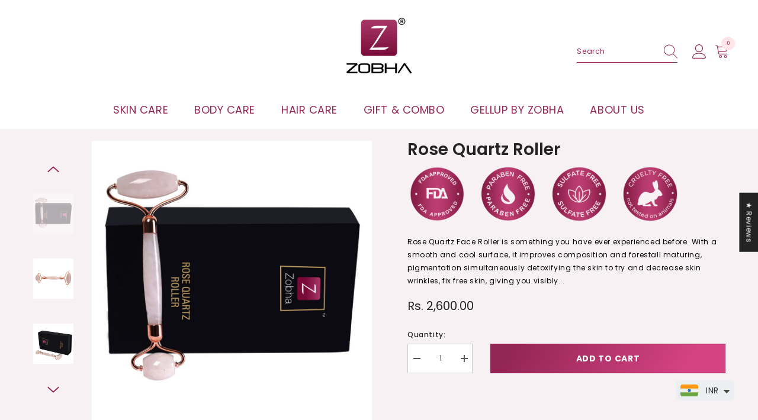

--- FILE ---
content_type: text/html; charset=utf-8
request_url: https://zobhalife.com/products/rose-quartz-roller
body_size: 67054
content:
<!doctype html><html class="no-js" lang="en">
    <head>
        <meta charset="utf-8">
        <meta http-equiv="X-UA-Compatible" content="IE=edge">
        <meta name="viewport" content="width=device-width,initial-scale=1">
        <meta name="ahrefs-site-verification" content="1b5a3fe964b56dcb2c1b6623a6b714df85e2aaf9f0772038e63c2297d96e95f5">
       
      <script type="text/javascript">
      
    (function(c,l,a,r,i,t,y){
        c[a]=c[a]||function(){(c[a].q=c[a].q||[]).push(arguments)};
        t=l.createElement(r);t.async=1;t.src="https://www.clarity.ms/tag/"+i;
        y=l.getElementsByTagName(r)[0];y.parentNode.insertBefore(t,y);
    })(window, document, "clarity", "script", "kaxjfwcwrr");
</script>
        <meta name="theme-color" content="">
        <link rel="canonical" href="https://zobhalife.com/products/rose-quartz-roller">
        <link rel="canonical" href="https://zobhalife.com/products/rose-quartz-roller" canonical-shop-url="https://zobhalife.com/"><link rel="shortcut icon" href="//zobhalife.com/cdn/shop/files/Untitled-1-01_32x32.jpg?v=1708512032" type="image/png"><link rel="preconnect" href="https://cdn.shopify.com" crossorigin>
        <title>
            Rose Quartz Roller for Acne Reduction - Zobha
</title>
        
            <meta name="description" content="Buy Zobha rose quartz roller for acne reduction at the best price in India. ☛ Reduces puffiness, eye packs &amp; dark circles. ☛ Get a Free Shipping">
        
        

<meta property="og:site_name" content="Zobha">
<meta property="og:url" content="https://zobhalife.com/products/rose-quartz-roller">
<meta property="og:title" content="Rose Quartz Roller for Acne Reduction - Zobha">
<meta property="og:type" content="product">
<meta property="og:description" content="Buy Zobha rose quartz roller for acne reduction at the best price in India. ☛ Reduces puffiness, eye packs &amp; dark circles. ☛ Get a Free Shipping"><meta property="og:image" content="http://zobhalife.com/cdn/shop/products/31-01-2021-3-00-05-pm1.jpg?v=1646246279">
  <meta property="og:image:secure_url" content="https://zobhalife.com/cdn/shop/products/31-01-2021-3-00-05-pm1.jpg?v=1646246279">
  <meta property="og:image:width" content="2000">
  <meta property="og:image:height" content="2000"><meta property="og:price:amount" content="2,600.00">
  <meta property="og:price:currency" content="INR"><meta name="twitter:site" content="@Zobhalifeindia"><meta name="twitter:card" content="summary_large_image">
<meta name="twitter:title" content="Rose Quartz Roller for Acne Reduction - Zobha">
<meta name="twitter:description" content="Buy Zobha rose quartz roller for acne reduction at the best price in India. ☛ Reduces puffiness, eye packs &amp; dark circles. ☛ Get a Free Shipping">

        <script>window.performance && window.performance.mark && window.performance.mark('shopify.content_for_header.start');</script><meta name="google-site-verification" content="mFLaKrxP4kZjRYcIgnwy7rzH-hZKEn3Ly11pzigKOD4">
<meta id="shopify-digital-wallet" name="shopify-digital-wallet" content="/63064375514/digital_wallets/dialog">
<link rel="alternate" type="application/json+oembed" href="https://zobhalife.com/products/rose-quartz-roller.oembed">
<script async="async" src="/checkouts/internal/preloads.js?locale=en-IN"></script>
<script id="shopify-features" type="application/json">{"accessToken":"409e814cc850c42ca12d176cfdc46370","betas":["rich-media-storefront-analytics"],"domain":"zobhalife.com","predictiveSearch":true,"shopId":63064375514,"locale":"en"}</script>
<script>var Shopify = Shopify || {};
Shopify.shop = "zobhalife.myshopify.com";
Shopify.locale = "en";
Shopify.currency = {"active":"INR","rate":"1.0"};
Shopify.country = "IN";
Shopify.theme = {"name":"Copy of Ella-6.4.0-theme-source","id":140248809690,"schema_name":"Ella","schema_version":"6.4.0","theme_store_id":null,"role":"main"};
Shopify.theme.handle = "null";
Shopify.theme.style = {"id":null,"handle":null};
Shopify.cdnHost = "zobhalife.com/cdn";
Shopify.routes = Shopify.routes || {};
Shopify.routes.root = "/";</script>
<script type="module">!function(o){(o.Shopify=o.Shopify||{}).modules=!0}(window);</script>
<script>!function(o){function n(){var o=[];function n(){o.push(Array.prototype.slice.apply(arguments))}return n.q=o,n}var t=o.Shopify=o.Shopify||{};t.loadFeatures=n(),t.autoloadFeatures=n()}(window);</script>
<script id="shop-js-analytics" type="application/json">{"pageType":"product"}</script>
<script defer="defer" async type="module" src="//zobhalife.com/cdn/shopifycloud/shop-js/modules/v2/client.init-shop-cart-sync_C5BV16lS.en.esm.js"></script>
<script defer="defer" async type="module" src="//zobhalife.com/cdn/shopifycloud/shop-js/modules/v2/chunk.common_CygWptCX.esm.js"></script>
<script type="module">
  await import("//zobhalife.com/cdn/shopifycloud/shop-js/modules/v2/client.init-shop-cart-sync_C5BV16lS.en.esm.js");
await import("//zobhalife.com/cdn/shopifycloud/shop-js/modules/v2/chunk.common_CygWptCX.esm.js");

  window.Shopify.SignInWithShop?.initShopCartSync?.({"fedCMEnabled":true,"windoidEnabled":true});

</script>
<script>(function() {
  var isLoaded = false;
  function asyncLoad() {
    if (isLoaded) return;
    isLoaded = true;
    var urls = ["https:\/\/cdn.jsdelivr.net\/gh\/yunmuqing\/tab-1.0.0@latest\/TnneA4W36det67xK.js?shop=zobhalife.myshopify.com","https:\/\/cdn.shopify.com\/s\/files\/1\/0449\/2568\/1820\/t\/4\/assets\/booster_currency.js?v=1624978055\u0026shop=zobhalife.myshopify.com","https:\/\/trust.conversionbear.com\/script?app=trust_badge\u0026shop=zobhalife.myshopify.com","https:\/\/cdn.nfcube.com\/instafeed-60822dab4faa2dd677183ccbd25a93a7.js?shop=zobhalife.myshopify.com","https:\/\/api.fastbundle.co\/scripts\/src.js?shop=zobhalife.myshopify.com","https:\/\/api.fastbundle.co\/scripts\/script_tag.js?shop=zobhalife.myshopify.com","https:\/\/cdn-bundler.nice-team.net\/app\/js\/bundler.js?shop=zobhalife.myshopify.com","https:\/\/svc.nitrocommerce.ai\/v1\/services\/shopify\/xshopify.js?_t=483ad88b-b52b-451a-a4fd-43abca0ff0e6\u0026shop=zobhalife.myshopify.com","https:\/\/sr-cdn.shiprocket.in\/sr-promise\/static\/uc.js?channel_id=4\u0026sr_company_id=2834915\u0026shop=zobhalife.myshopify.com"];
    for (var i = 0; i < urls.length; i++) {
      var s = document.createElement('script');
      s.type = 'text/javascript';
      s.async = true;
      s.src = urls[i];
      var x = document.getElementsByTagName('script')[0];
      x.parentNode.insertBefore(s, x);
    }
  };
  if(window.attachEvent) {
    window.attachEvent('onload', asyncLoad);
  } else {
    window.addEventListener('load', asyncLoad, false);
  }
})();</script>
<script id="__st">var __st={"a":63064375514,"offset":-18000,"reqid":"5e43d19b-193c-42c0-b95e-f116c6ac45c6-1768806059","pageurl":"zobhalife.com\/products\/rose-quartz-roller","u":"d35e6cbbcefa","p":"product","rtyp":"product","rid":7559901348058};</script>
<script>window.ShopifyPaypalV4VisibilityTracking = true;</script>
<script id="captcha-bootstrap">!function(){'use strict';const t='contact',e='account',n='new_comment',o=[[t,t],['blogs',n],['comments',n],[t,'customer']],c=[[e,'customer_login'],[e,'guest_login'],[e,'recover_customer_password'],[e,'create_customer']],r=t=>t.map((([t,e])=>`form[action*='/${t}']:not([data-nocaptcha='true']) input[name='form_type'][value='${e}']`)).join(','),a=t=>()=>t?[...document.querySelectorAll(t)].map((t=>t.form)):[];function s(){const t=[...o],e=r(t);return a(e)}const i='password',u='form_key',d=['recaptcha-v3-token','g-recaptcha-response','h-captcha-response',i],f=()=>{try{return window.sessionStorage}catch{return}},m='__shopify_v',_=t=>t.elements[u];function p(t,e,n=!1){try{const o=window.sessionStorage,c=JSON.parse(o.getItem(e)),{data:r}=function(t){const{data:e,action:n}=t;return t[m]||n?{data:e,action:n}:{data:t,action:n}}(c);for(const[e,n]of Object.entries(r))t.elements[e]&&(t.elements[e].value=n);n&&o.removeItem(e)}catch(o){console.error('form repopulation failed',{error:o})}}const l='form_type',E='cptcha';function T(t){t.dataset[E]=!0}const w=window,h=w.document,L='Shopify',v='ce_forms',y='captcha';let A=!1;((t,e)=>{const n=(g='f06e6c50-85a8-45c8-87d0-21a2b65856fe',I='https://cdn.shopify.com/shopifycloud/storefront-forms-hcaptcha/ce_storefront_forms_captcha_hcaptcha.v1.5.2.iife.js',D={infoText:'Protected by hCaptcha',privacyText:'Privacy',termsText:'Terms'},(t,e,n)=>{const o=w[L][v],c=o.bindForm;if(c)return c(t,g,e,D).then(n);var r;o.q.push([[t,g,e,D],n]),r=I,A||(h.body.append(Object.assign(h.createElement('script'),{id:'captcha-provider',async:!0,src:r})),A=!0)});var g,I,D;w[L]=w[L]||{},w[L][v]=w[L][v]||{},w[L][v].q=[],w[L][y]=w[L][y]||{},w[L][y].protect=function(t,e){n(t,void 0,e),T(t)},Object.freeze(w[L][y]),function(t,e,n,w,h,L){const[v,y,A,g]=function(t,e,n){const i=e?o:[],u=t?c:[],d=[...i,...u],f=r(d),m=r(i),_=r(d.filter((([t,e])=>n.includes(e))));return[a(f),a(m),a(_),s()]}(w,h,L),I=t=>{const e=t.target;return e instanceof HTMLFormElement?e:e&&e.form},D=t=>v().includes(t);t.addEventListener('submit',(t=>{const e=I(t);if(!e)return;const n=D(e)&&!e.dataset.hcaptchaBound&&!e.dataset.recaptchaBound,o=_(e),c=g().includes(e)&&(!o||!o.value);(n||c)&&t.preventDefault(),c&&!n&&(function(t){try{if(!f())return;!function(t){const e=f();if(!e)return;const n=_(t);if(!n)return;const o=n.value;o&&e.removeItem(o)}(t);const e=Array.from(Array(32),(()=>Math.random().toString(36)[2])).join('');!function(t,e){_(t)||t.append(Object.assign(document.createElement('input'),{type:'hidden',name:u})),t.elements[u].value=e}(t,e),function(t,e){const n=f();if(!n)return;const o=[...t.querySelectorAll(`input[type='${i}']`)].map((({name:t})=>t)),c=[...d,...o],r={};for(const[a,s]of new FormData(t).entries())c.includes(a)||(r[a]=s);n.setItem(e,JSON.stringify({[m]:1,action:t.action,data:r}))}(t,e)}catch(e){console.error('failed to persist form',e)}}(e),e.submit())}));const S=(t,e)=>{t&&!t.dataset[E]&&(n(t,e.some((e=>e===t))),T(t))};for(const o of['focusin','change'])t.addEventListener(o,(t=>{const e=I(t);D(e)&&S(e,y())}));const B=e.get('form_key'),M=e.get(l),P=B&&M;t.addEventListener('DOMContentLoaded',(()=>{const t=y();if(P)for(const e of t)e.elements[l].value===M&&p(e,B);[...new Set([...A(),...v().filter((t=>'true'===t.dataset.shopifyCaptcha))])].forEach((e=>S(e,t)))}))}(h,new URLSearchParams(w.location.search),n,t,e,['guest_login'])})(!0,!0)}();</script>
<script integrity="sha256-4kQ18oKyAcykRKYeNunJcIwy7WH5gtpwJnB7kiuLZ1E=" data-source-attribution="shopify.loadfeatures" defer="defer" src="//zobhalife.com/cdn/shopifycloud/storefront/assets/storefront/load_feature-a0a9edcb.js" crossorigin="anonymous"></script>
<script data-source-attribution="shopify.dynamic_checkout.dynamic.init">var Shopify=Shopify||{};Shopify.PaymentButton=Shopify.PaymentButton||{isStorefrontPortableWallets:!0,init:function(){window.Shopify.PaymentButton.init=function(){};var t=document.createElement("script");t.src="https://zobhalife.com/cdn/shopifycloud/portable-wallets/latest/portable-wallets.en.js",t.type="module",document.head.appendChild(t)}};
</script>
<script data-source-attribution="shopify.dynamic_checkout.buyer_consent">
  function portableWalletsHideBuyerConsent(e){var t=document.getElementById("shopify-buyer-consent"),n=document.getElementById("shopify-subscription-policy-button");t&&n&&(t.classList.add("hidden"),t.setAttribute("aria-hidden","true"),n.removeEventListener("click",e))}function portableWalletsShowBuyerConsent(e){var t=document.getElementById("shopify-buyer-consent"),n=document.getElementById("shopify-subscription-policy-button");t&&n&&(t.classList.remove("hidden"),t.removeAttribute("aria-hidden"),n.addEventListener("click",e))}window.Shopify?.PaymentButton&&(window.Shopify.PaymentButton.hideBuyerConsent=portableWalletsHideBuyerConsent,window.Shopify.PaymentButton.showBuyerConsent=portableWalletsShowBuyerConsent);
</script>
<script data-source-attribution="shopify.dynamic_checkout.cart.bootstrap">document.addEventListener("DOMContentLoaded",(function(){function t(){return document.querySelector("shopify-accelerated-checkout-cart, shopify-accelerated-checkout")}if(t())Shopify.PaymentButton.init();else{new MutationObserver((function(e,n){t()&&(Shopify.PaymentButton.init(),n.disconnect())})).observe(document.body,{childList:!0,subtree:!0})}}));
</script>
<script id="sections-script" data-sections="header-05" defer="defer" src="//zobhalife.com/cdn/shop/t/10/compiled_assets/scripts.js?4068"></script>
<script>window.performance && window.performance.mark && window.performance.mark('shopify.content_for_header.end');</script>

        <style>
    @import url('https://fonts.googleapis.com/css?family=Poppins:300,300i,400,400i,500,500i,600,600i,700,700i,800,800i&display=swap');
                

          
                    
          
    

    :root {
        /* Settings Body */
        
            --font-body-family: Poppins;
        
        --font-body-size: 12px;
        --font-body-weight: 400;
        --body-line-height: 22px;
        --body-letter-spacing: .05em;

        /* Settings Heading */
        
            --font-heading-family: Poppins;
        
        --font-heading-size: 16px;
        --font-heading-weight: 400;
        --font-heading-style: normal;
        --heading-line-height: 20px;
        --heading-letter-spacing: .05em;
        --heading-text-transform: capitalize;
        --heading-border-height: 2px;

        /* Settings Navigation */
        /* Menu Lv1 */
        
            --font-menu-lv1-family: Poppins;
        
        --font-menu-lv1-size: 14px;
        --font-menu-lv1-weight: 700;
        --menu-lv1-line-height: 20px;
        --menu-lv1-letter-spacing: .03em;
        --menu-lv1-text-transform: uppercase;

        /* Menu Lv2 */
        
            --font-menu-lv2-family: Poppins;
        
        --font-menu-lv2-size: 12px;
        --font-menu-lv2-weight: 400;
        --menu-lv2-line-height: 22px;
        --menu-lv2-letter-spacing: .02em;
        --menu-lv2-text-transform: capitalize;

        /* Menu Lv3 */
        
            --font-menu-lv3-family: Poppins;
        
        --font-menu-lv3-size: 12px;
        --font-menu-lv3-weight: 400;
        --menu-lv3-line-height: 22px;
        --menu-lv3-letter-spacing: .02em;
        --menu-lv3-text-transform: capitalize;

        /* Mega Menu Lv2 */
        
            --font-mega-menu-lv2-family: Poppins;
        
        --font-mega-menu-lv2-size: 12px;
        --font-mega-menu-lv2-weight: 600;
        --font-mega-menu-lv2-style: normal;
        --mega-menu-lv2-line-height: 22px;
        --mega-menu-lv2-letter-spacing: .02em;
        --mega-menu-lv2-text-transform: uppercase;

        /* Mega Menu Lv3 */
        
            --font-mega-menu-lv3-family: Poppins;
        
        --font-mega-menu-lv3-size: 12px;
        --font-mega-menu-lv3-weight: 400;
        --mega-menu-lv3-line-height: 22px;
        --mega-menu-lv3-letter-spacing: .02em;
        --mega-menu-lv3-text-transform: capitalize;

        /* Product Card Title */--product-title-font: Poppins;--product-title-font-size : 12px;
        --product-title-font-weight : 400;
        --product-title-line-height: 40px;
        --product-title-letter-spacing: .03em;
        --product-title-line-text : 1;
        --product-title-text-transform : capitalize;
        --product-title-margin-bottom: 10px;

        /* Product Card Vendor */--product-vendor-font: Poppins;--product-vendor-font-size : 12px;
        --product-vendor-font-weight : 400;
        --product-vendor-font-style : normal;
        --product-vendor-line-height: 22px;
        --product-vendor-letter-spacing: .02em;
        --product-vendor-text-transform : uppercase;
        --product-vendor-margin-bottom: 0px;

        /* Product Card Price */--product-price-font: Poppins;--product-price-font-size : 14px;
        --product-price-font-weight : 400;
        --product-price-line-height: 22px;
        --product-price-letter-spacing: .02em;
        --product-price-margin-top: 0px;
        --product-price-margin-bottom: 13px;

        /* Product Card Badge */--badge-font: Poppins;--badge-font-size : 12px;
        --badge-font-weight : 400;
        --badge-text-transform : capitalize;
        --badge-letter-spacing: .02em;
        --badge-line-height: 20px;
        --badge-border-radius: 0px;
        --badge-padding-top: 0px;
        --badge-padding-bottom: 0px;
        --badge-padding-left-right: 8px;
        --badge-postion-top: 0px;
        --badge-postion-left-right: 0px;

        /* Product Quickview */
        --product-quickview-font-size : 12px;
        --product-quickview-line-height: 23px;
        --product-quickview-border-radius: 1px;
        --product-quickview-padding-top: 0px;
        --product-quickview-padding-bottom: 0px;
        --product-quickview-padding-left-right: 7px;
        --product-quickview-sold-out-product: #e95144;--product-quickview-box-shadow: none;/* Blog Card Tile */--blog-title-font: Poppins;--blog-title-font-size : 20px;
        --blog-title-font-weight : 700;
        --blog-title-line-height: 29px;
        --blog-title-letter-spacing: .09em;
        --blog-title-text-transform : uppercase;

        /* Blog Card Info (Date, Author) */--blog-info-font: Poppins;--blog-info-font-size : 14px;
        --blog-info-font-weight : 400;
        --blog-info-line-height: 20px;
        --blog-info-letter-spacing: .02em;
        --blog-info-text-transform : uppercase;

        /* Button 1 */--btn-1-font-family: Poppins;--btn-1-font-size: 14px;
        --btn-1-font-weight: 700;
        --btn-1-text-transform: uppercase;
        --btn-1-line-height: 22px;
        --btn-1-letter-spacing: .05em;
        --btn-1-text-align: center;
        --btn-1-border-radius: 0px;
        --btn-1-border-width: 1px;
        --btn-1-border-style: solid;
        --btn-1-padding-top: 10px;
        --btn-1-padding-bottom: 10px;
        --btn-1-horizontal-length: 0px;
        --btn-1-vertical-length: 0px;
        --btn-1-blur-radius: 0px;
        --btn-1-spread: 0px;
        
        
        
          --btn-1-all-bg-opacity-hover: rgba(0, 0, 0, 0.5);
        
        
            --btn-1-inset: ;
        

        /* Button 2 */--btn-2-font-family: Poppins;--btn-2-font-size: 18px;
        --btn-2-font-weight: 700;
        --btn-2-text-transform: uppercase;
        --btn-2-line-height: 23px;
        --btn-2-letter-spacing: .05em;
        --btn-2-text-align: right;
        --btn-2-border-radius: 6px;
        --btn-2-border-width: 1px;
        --btn-2-border-style: solid;
        --btn-2-padding-top: 20px;
        --btn-2-padding-bottom: 20px;
        --btn-2-horizontal-length: 4px;
        --btn-2-vertical-length: 4px;
        --btn-2-blur-radius: 7px;
        --btn-2-spread: 0px;
        
        
          --btn-2-all-bg-opacity: rgba(25, 145, 226, 0.5);
        
        
          --btn-2-all-bg-opacity-hover: rgba(0, 0, 0, 0.5);
        
        
            --btn-2-inset: ;
        

        /* Button 3 */--btn-3-font-family: Poppins;--btn-3-font-size: 14px;
        --btn-3-font-weight: 700;
        --btn-3-text-transform: uppercase;
        --btn-3-line-height: 22px;
        --btn-3-letter-spacing: .05em;
        --btn-3-text-align: center;
        --btn-3-border-radius: 0px;
        --btn-3-border-width: 1px;
        --btn-3-border-style: solid;
        --btn-3-padding-top: 10px;
        --btn-3-padding-bottom: 10px;
        --btn-3-horizontal-length: 0px;
        --btn-3-vertical-length: 0px;
        --btn-3-blur-radius: 0px;
        --btn-3-spread: 0px;
        
        
          --btn-3-all-bg-opacity: rgba(0, 0, 0, 0.1);
        
        
          --btn-3-all-bg-opacity-hover: rgba(0, 0, 0, 0.1);
        

        
            --btn-3-inset: ;
        

        /* Footer Heading */--footer-heading-font-family: Poppins;--footer-heading-font-size : 15px;
        --footer-heading-font-weight : 600;
        --footer-heading-line-height : 22px;
        --footer-heading-letter-spacing : .05em;
        --footer-heading-text-transform : uppercase;

        /* Footer Link */--footer-link-font-family: Poppins;--footer-link-font-size : 12px;
        --footer-link-font-weight : 400;
        --footer-link-line-height : 28px;
        --footer-link-letter-spacing : .02em;
        --footer-link-text-transform : capitalize;

        /* Page Title */
        
            --font-page-title-family: Poppins;
        
        --font-page-title-size: 20px;
        --font-page-title-weight: 400;
        --font-page-title-style: normal;
        --page-title-line-height: 20px;
        --page-title-letter-spacing: .05em;
        --page-title-text-transform: uppercase;

        /* Font Product Tab Title */
        --font-tab-type-1: Poppins;
        --font-tab-type-2: Poppins;

        /* Text Size */
        --text-size-font-size : 10px;
        --text-size-font-weight : 400;
        --text-size-line-height : 22px;
        --text-size-letter-spacing : 0;
        --text-size-text-transform : uppercase;
        --text-size-color : #787878;

        /* Font Weight */
        --font-weight-normal: 400;
        --font-weight-medium: 500;
        --font-weight-semibold: 600;
        --font-weight-bold: 700;
        --font-weight-bolder: 800;
        --font-weight-black: 900;

        /* Radio Button */
        --form-label-checkbox-before-bg: #fff;
        --form-label-checkbox-before-border: #cecece;
        --form-label-checkbox-before-bg-checked: #000;

        /* Conatiner */
        --header-custom-width-container: 1600px;
        --body-custom-width-container: 1600px;
        --footer-custom-width-container: 1600px;

        /* Layout Boxed */
        --color-background-layout-boxed: #f8f8f8;/* Arrow */
        --position-horizontal-slick-arrow: 0;

        /* General Color*/
        --color-text: #232323;
        --color-text2: #969696;
        --color-global: #232323;
        --color-white: #FFFFFF;
        --color-grey: #868686;
        --color-black: #202020;
        --color-base-text-rgb: 35, 35, 35;
        --color-base-text2-rgb: 150, 150, 150;
        --color-background: #f8f1f4;
        --color-background-rgb: 248, 241, 244;
        --color-background-overylay: rgba(248, 241, 244, 0.9);
        --color-base-accent-text: ;
        --color-base-accent-1: ;
        --color-base-accent-2: ;
        --color-link: #232323;
        --color-link-hover: #232323;
        --color-error: #D93333;
        --color-error-bg: #FCEEEE;
        --color-success: #5A5A5A;
        --color-success-bg: #DFF0D8;
        --color-info: #202020;
        --color-info-bg: #FFF2DD;
        --color-link-underline: rgba(35, 35, 35, 0.5);

        --color-breadcrumb: #d44281;
        --colors-breadcrumb-hover: #942655;
        --colors-breadcrumb-active: #d44281;

        --border-global: #e6e6e6;
        --bg-global: #fafafa;

        --bg-planceholder: #fafafa;

        --color-warning: #fff;
        --bg-warning: #e0b252;

        --color-background-10 : #e3dcdf;
        --color-background-20 : #cdc8ca;
        --color-background-30 : #b8b3b5;
        --color-background-50 : #8e8a8c;
        --color-background-global : #8e8a8c;

        /* Arrow Color */
        --arrow-color: #942655;
        --arrow-background-color: #fff;
        --arrow-border-color: #942655;
        --arrow-color-hover: #942655;
        --arrow-background-color-hover: #ffffff;
        --arrow-border-color-hover: #ffffff;

        --arrow-width: 35px;
        --arrow-height: 35px;
        --arrow-size: px;
        --arrow-size-icon: 17px;
        --arrow-border-radius: 50%;
        --arrow-border-width: 1px;

        /* Pagination Color */
        --pagination-item-color: #3c3c3c;
        --pagination-item-color-active: #3c3c3c;
        --pagination-item-bg-color: 
        #fff;
        --pagination-item-bg-color-active: #fff;
        --pagination-item-border-color: #fff;
        --pagination-item-border-color-active: #ffffff;

        --pagination-arrow-color: #3c3c3c;
        --pagination-arrow-color-active: #3c3c3c;
        --pagination-arrow-bg-color: #fff;
        --pagination-arrow-bg-color-active: #fff;
        --pagination-arrow-border-color: #fff;
        --pagination-arrow-border-color-active: #fff;

        /* Dots Color */
        --dots-color: transparent;
        --dots-border-color: #942655;
        --dots-color-active: #942655;
        --dots-border-color-active: #942655;
        --dots-style2-background-opacity: #00000050;
        --dots-width: 12px;
        --dots-height: 12px;

        /* Button Color */
        --btn-1-color: #FFFFFF;
        --btn-1-bg: linear-gradient(270deg, rgba(148, 38, 85, 1) 11%, rgba(212, 66, 129, 1) 84%);
        --btn-1-border: #942655;
        --btn-1-color-hover: #ffffff;
        --btn-1-bg-hover: linear-gradient(270deg, rgba(212, 66, 129, 1) 14%, rgba(148, 38, 85, 1) 83%);
        --btn-1-border-hover: #942655;

        --btn-2-color: #232323;
        --btn-2-bg: #FFFFFF;
        --btn-2-border: #727272;
        --btn-2-color-hover: #FFFFFF;
        --btn-2-bg-hover: #232323;
        --btn-2-border-hover: #232323;

        --btn-3-color: #FFFFFF;
        --btn-3-bg: #e9514b;
        --btn-3-border: #e9514b;
        --btn-3-color-hover: #ffffff;
        --btn-3-bg-hover: #e9514b;
        --btn-3-border-hover: #e9514b;

        --anchor-transition: all ease .3s;
        --bg-white: #ffffff;
        --bg-black: #000000;
        --bg-grey: #808080;
        --icon: var(--color-text);
        --text-cart: #3c3c3c;
        --duration-short: 100ms;
        --duration-default: 350ms;
        --duration-long: 500ms;

        --form-input-bg: #ffffff;
        --form-input-border: #c7c7c7;
        --form-input-color: #232323;;
        --form-input-placeholder: #868686;
        --form-label: #232323;

        --new-badge-color: #232323;
        --new-badge-bg: #FFFFFF;
        --sale-badge-color: #ffffff;
        --sale-badge-bg: #e95144;
        --sold-out-badge-color: #ffffff;
        --sold-out-badge-bg: #c1c1c1;
        --custom-badge-color: #ffffff;
        --custom-badge-bg: #ffbb49;
        --bundle-badge-color: #ffffff;
        --bundle-badge-bg: #232323;
        
        --product-title-color : #232323;
        --product-title-color-hover : #232323;
        --product-vendor-color : #969696;
        --product-price-color : #232323;
        --product-sale-price-color : #e95144;
        --product-compare-price-color : #969696;
        --product-review-full-color : #000000;
        --product-review-empty-color : #A4A4A4;
        --product-swatch-border : #cbcbcb;
        --product-swatch-border-active : #232323;
        --product-swatch-width : 40px;
        --product-swatch-height : 40px;
        --product-swatch-border-radius : 0px;
        --product-swatch-color-width : 40px;
        --product-swatch-color-height : 40px;
        --product-swatch-color-border-radius : 20px;
        --product-wishlist-color : #000000;
        --product-wishlist-bg : #ffffff;
        --product-wishlist-color-added : #ffffff;
        --product-wishlist-bg-added : #000000;
        --product-compare-color : #000000;
        --product-compare-bg : #FFFFFF;
        --product-compare-color-added : #D12442;
        --product-compare-bg-added : #FFFFFF;
        --product-hot-stock-text-color : #d62828;
        --product-quick-view-color : #000000;
        --product-cart-image-fit : contain;
        --product-title-variant-font-size: 1px;

        
          --product-quick-view-bg : #FFFFFF;
        
        --product-quick-view-color-hover : #FFFFFF;
        --product-quick-view-bg-hover : #000000;

        --product-action-color : #ffffff;       
        --product-action-bg : linear-gradient(270deg, rgba(148, 38, 85, 1), rgba(212, 66, 129, 1) 100%);
        --product-action-border : #942655;
        --product-action-color-hover : #FFFFFF;
        --product-action-bg-hover : linear-gradient(278deg, rgba(212, 66, 129, 1) 7%, rgba(148, 38, 85, 1) 94%);
        --product-action-border-hover : #942655;

        /* Multilevel Category Filter */
        --color-label-multiLevel-categories: #232323;
        --bg-label-multiLevel-categories: #fff;
        --color-button-multiLevel-categories: #fff;
        --bg-button-multiLevel-categories: #ff8b21;
        --border-button-multiLevel-categories: transparent;
        --hover-color-button-multiLevel-categories: #fff;
        --hover-bg-button-multiLevel-categories: #ff8b21;

        --w-product-swatch-custom: 30px;
        --h-product-swatch-custom: 30px;
        --w-product-swatch-custom-mb: 20px;
        --h-product-swatch-custom-mb: 20px;
        --font-size-product-swatch-more: 15px;

        --swatch-border : #cbcbcb;
        --swatch-border-active : #232323;

        --variant-size: #232323;
        --variant-size-border: #e7e7e7;
        --variant-size-bg: #ffffff;
        --variant-size-hover: #ffffff;
        --variant-size-border-hover: #232323;
        --variant-size-bg-hover: #232323;

        --variant-bg : #ffffff;
        --variant-color : #232323;
        --variant-bg-active : #ffffff;
        --variant-color-active : #232323;

        /* Font Size Text Social */
        --fontsize-text-social: 12px;
        
        /* Sidebar Animation */
        --page-content-distance: 64px;
        --sidebar-content-distance: 40px;
        --button-transition-ease: cubic-bezier(.25,.46,.45,.94);

        /* Loading Spinner Color */
        --spinner-top-color: #fc0;
        --spinner-right-color: #4dd4c6;
        --spinner-bottom-color: #f00;
        --spinner-left-color: #f6f6f6;
    }
</style>

        <link href="//zobhalife.com/cdn/shop/t/10/assets/base.css?v=10144147502965214791707731741" rel="stylesheet" type="text/css" media="all" />
<link href="//zobhalife.com/cdn/shop/t/10/assets/layout_rtl.css?v=44228748769523149161707731808" rel="stylesheet" type="text/css" media="all" />

        <script>document.documentElement.className = document.documentElement.className.replace('no-js', 'js');</script>
    
     <script>
var ignore_csapp_cart_reload = true;
</script>



      <!-- Meta Pixel Code -->
<script>
!function(f,b,e,v,n,t,s)
{if(f.fbq)return;n=f.fbq=function(){n.callMethod?
n.callMethod.apply(n,arguments):n.queue.push(arguments)};
if(!f._fbq)f._fbq=n;n.push=n;n.loaded=!0;n.version='2.0';
n.queue=[];t=b.createElement(e);t.async=!0;
t.src=v;s=b.getElementsByTagName(e)[0];
s.parentNode.insertBefore(t,s)}(window, document,'script',
'https://connect.facebook.net/en_US/fbevents.js');
fbq('init', '7247987605262626');
fbq('track', 'PageView');
</script>
<noscript><img height="1" width="1" style="display:none"
src="https://www.facebook.com/tr?id=7247987605262626&ev=PageView&noscript=1"
/></noscript>
<!-- End Meta Pixel Code -->

<!-- BEGIN app block: shopify://apps/bucks/blocks/app-embed/4f0a9b06-9da4-4a49-b378-2de9d23a3af3 -->
<script>
  window.bucksCC = window.bucksCC || {};
  window.bucksCC.metaConfig = {};
  window.bucksCC.reConvert = function() {};
  "function" != typeof Object.assign && (Object.assign = function(n) {
    if (null == n) 
      throw new TypeError("Cannot convert undefined or null to object");
    



    for (var r = Object(n), t = 1; t < arguments.length; t++) {
      var e = arguments[t];
      if (null != e) 
        for (var o in e) 
          e.hasOwnProperty(o) && (r[o] = e[o])
    }
    return r
  });

const bucks_validateJson = json => {
    let checkedJson;
    try {
        checkedJson = JSON.parse(json);
    } catch (error) { }
    return checkedJson;
};

  const bucks_encodedData = "";

  const bucks_myshopifyDomain = "zobhalife.com";

  const decodedURI = atob(bucks_encodedData);
  const bucks_decodedString = decodeURIComponent(decodedURI);


  const bucks_parsedData = bucks_validateJson(bucks_decodedString) || {};
  Object.assign(window.bucksCC.metaConfig, {

    ... bucks_parsedData,
    money_format: "\u003cspan class=money\u003eRs. {{amount}} \u003c\/span\u003e",
    money_with_currency_format: "\u003cspan class=money\u003eRs. {{amount}} \u003c\/span\u003e",
    userCurrency: "INR"

  });
  window.bucksCC.reConvert = function() {};
  window.bucksCC.themeAppExtension = true;
  window.bucksCC.metaConfig.multiCurrencies = [];
  window.bucksCC.localization = {};
  
  

  window.bucksCC.localization.availableCountries = ["IN","AE"];
  window.bucksCC.localization.availableLanguages = ["en"];

  
  window.bucksCC.metaConfig.multiCurrencies = "INR".split(',') || '';
  window.bucksCC.metaConfig.cartCurrency = "INR" || '';

  if ((((window || {}).bucksCC || {}).metaConfig || {}).instantLoader) {
    self.fetch || (self.fetch = function(e, n) {
      return n = n || {},
      new Promise(function(t, s) {
        var r = new XMLHttpRequest,
          o = [],
          u = [],
          i = {},
          a = function() {
            return {
              ok: 2 == (r.status / 100 | 0),
              statusText: r.statusText,
              status: r.status,
              url: r.responseURL,
              text: function() {
                return Promise.resolve(r.responseText)
              },
              json: function() {
                return Promise.resolve(JSON.parse(r.responseText))
              },
              blob: function() {
                return Promise.resolve(new Blob([r.response]))
              },
              clone: a,
              headers: {
                keys: function() {
                  return o
                },
                entries: function() {
                  return u
                },
                get: function(e) {
                  return i[e.toLowerCase()]
                },
                has: function(e) {
                  return e.toLowerCase() in i
                }
              }
            }
          };
        for (var c in r.open(n.method || "get", e, !0), r.onload = function() {
          r.getAllResponseHeaders().replace(/^(.*?):[^S\n]*([sS]*?)$/gm, function(e, n, t) {
            o.push(n = n.toLowerCase()),
            u.push([n, t]),
            i[n] = i[n]
              ? i[n] + "," + t
              : t
          }),
          t(a())
        },
        r.onerror = s,
        r.withCredentials = "include" == n.credentials,
        n.headers) 
          r.setRequestHeader(c, n.headers[c]);
        r.send(n.body || null)
      })
    });
    !function() {
      function t(t) {
        const e = document.createElement("style");
        e.innerText = t,
        document.head.appendChild(e)
      }
      function e(t) {
        const e = document.createElement("script");
        e.type = "text/javascript",
        e.text = t,
        document.head.appendChild(e),
        console.log("%cBUCKSCC: Instant Loader Activated ⚡️", "background: #1c64f6; color: #fff; font-size: 12px; font-weight:bold; padding: 5px 10px; border-radius: 3px")
      }
      let n = sessionStorage.getItem("bucksccHash");
      (
        n = n
          ? JSON.parse(n)
          : null
      )
        ? e(n)
        : fetch(`https://${bucks_myshopifyDomain}/apps/buckscc/sdk.min.js`, {mode: "no-cors"}).then(function(t) {
          return t.text()
        }).then(function(t) {
          if ((t || "").length > 100) {
            const o = JSON.stringify(t);
            sessionStorage.setItem("bucksccHash", o),
            n = t,
            e(t)
          }
        })
    }();
  }

  const themeAppExLoadEvent = new Event("BUCKSCC_THEME-APP-EXTENSION_LOADED", { bubbles: true, cancelable: false });

  // Dispatch the custom event on the window
  window.dispatchEvent(themeAppExLoadEvent);

</script><!-- END app block --><!-- BEGIN app block: shopify://apps/reelup-shoppable-videos-reels/blocks/reelup/a8ec9e4d-d192-44f7-9c23-595f9ee7dd5b --><style>
  [id*='reelup'].shopify-app-block {
    width: 100%;
  }
</style><style id='reelUp_customCSS'>
    
  </style><script>
    eval(``);
  </script><script src='https://cdn-v2.reelup.io/global.js.gz?v=1768806059' defer></script><script>
  console.log("%cVideo commerce powered by ReelUp.", 'font-size: 18px; font-weight: 600; color: #000;background: #a3f234; padding: 10px 20px; border-radius: 5px; width: 100%');
  console.log("🚀 Enhanced Product Discovery.\n" +
  "📈 Increased Conversion Rates.\n" +
  "🤩 Elevated Visitor Engagements.\n\n" +
  "Learn more at: https://apps.shopify.com/reelup/");

  window.shopFormat = "\u003cspan class=money\u003eRs. {{amount}} \u003c\/span\u003e";
  window.shopCurrency = "INR";
  window.REELUP = {
     files: {
        carousel: {
            css: "https://cdn.shopify.com/extensions/019a961d-0cdf-72c1-aed3-524c2b6dbde8/ig-reels-124/assets/reels_carousel.css",
        },
        stacked: {
            css: "https://cdn.shopify.com/extensions/019a961d-0cdf-72c1-aed3-524c2b6dbde8/ig-reels-124/assets/reels_carousel_stacked.css",
        },
        grid: {
            css: "https://cdn.shopify.com/extensions/019a961d-0cdf-72c1-aed3-524c2b6dbde8/ig-reels-124/assets/reels_grid.css",
        },
        stories: {
            css: "https://cdn.shopify.com/extensions/019a961d-0cdf-72c1-aed3-524c2b6dbde8/ig-reels-124/assets/reels_stories.css",
        },
    },
    shopLocale: "IN"
  };window.reelUp_productJSON = {"id":7559901348058,"title":"Rose Quartz Roller","handle":"rose-quartz-roller","description":"\u003cp\u003eRose Quartz Face Roller is something you have ever experienced before. With a smooth and cool surface, it improves composition and forestall maturing, pigmentation simultaneously detoxifying the skin to try and decrease skin wrinkles, fix free skin, giving you visibly smooth, solid skin. Rose quartz is a valuable stone of holyness and superbness. Capably, Rose Quartz passes on a retouching essentialness that opens your heart chakra and progresses confidence which is significant concerning having a glowing skin.\u003c\/p\u003e\n\u003ch5\u003eBENEFITS\u003c\/h5\u003e\n\u003col\u003e\n\u003cli\u003eMade from genuine unique stone.\u003cbr data-mce-fragment=\"1\"\u003e\n\u003c\/li\u003e\n\u003cli\u003eEnhances skin versatility, fixing and conditioning the skin.\u003cbr data-mce-fragment=\"1\"\u003e\n\u003c\/li\u003e\n\u003cli\u003eReduces puffiness, eye bags and dark circles under the eyes.\u003cbr data-mce-fragment=\"1\"\u003e\n\u003c\/li\u003e\n\u003cli\u003eDiscourages the presence of barely recognizable differences and wrinkles.\u003cbr data-mce-fragment=\"1\"\u003e\n\u003c\/li\u003e\n\u003cli\u003eHelps freshen up the complexion and luminosity.\u003cbr data-mce-fragment=\"1\"\u003e\n\u003c\/li\u003e\n\u003cli\u003ePromotes blood dissemination to the face for a characteristic, sound sparkle.\u003c\/li\u003e\n\u003c\/ol\u003e","published_at":"2022-03-02T13:37:58-05:00","created_at":"2022-03-02T13:37:56-05:00","vendor":"Zobha","type":"","tags":[],"price":260000,"price_min":260000,"price_max":260000,"available":true,"price_varies":false,"compare_at_price":260000,"compare_at_price_min":260000,"compare_at_price_max":260000,"compare_at_price_varies":false,"variants":[{"id":42466706424026,"title":"Default Title","option1":"Default Title","option2":null,"option3":null,"sku":"","requires_shipping":true,"taxable":true,"featured_image":null,"available":true,"name":"Rose Quartz Roller","public_title":null,"options":["Default Title"],"price":260000,"weight":0,"compare_at_price":260000,"inventory_management":"shopify","barcode":"","requires_selling_plan":false,"selling_plan_allocations":[]}],"images":["\/\/zobhalife.com\/cdn\/shop\/products\/31-01-2021-3-00-05-pm1.jpg?v=1646246279","\/\/zobhalife.com\/cdn\/shop\/products\/31-01-2021-3-00-05-pm2.jpg?v=1646246279","\/\/zobhalife.com\/cdn\/shop\/products\/31-01-2021-3-00-05-pm4.jpg?v=1646246278","\/\/zobhalife.com\/cdn\/shop\/products\/31-01-2021-3-00-05-pm44.jpg?v=1646246279"],"featured_image":"\/\/zobhalife.com\/cdn\/shop\/products\/31-01-2021-3-00-05-pm1.jpg?v=1646246279","options":["Title"],"media":[{"alt":"Zobha Rose Quartz Roller ","id":29222467698906,"position":1,"preview_image":{"aspect_ratio":1.0,"height":2000,"width":2000,"src":"\/\/zobhalife.com\/cdn\/shop\/products\/31-01-2021-3-00-05-pm1.jpg?v=1646246279"},"aspect_ratio":1.0,"height":2000,"media_type":"image","src":"\/\/zobhalife.com\/cdn\/shop\/products\/31-01-2021-3-00-05-pm1.jpg?v=1646246279","width":2000},{"alt":"Zobha Rose Roller","id":29222467731674,"position":2,"preview_image":{"aspect_ratio":1.0,"height":2000,"width":2000,"src":"\/\/zobhalife.com\/cdn\/shop\/products\/31-01-2021-3-00-05-pm2.jpg?v=1646246279"},"aspect_ratio":1.0,"height":2000,"media_type":"image","src":"\/\/zobhalife.com\/cdn\/shop\/products\/31-01-2021-3-00-05-pm2.jpg?v=1646246279","width":2000},{"alt":"Zobha Quartz Roller","id":29222467764442,"position":3,"preview_image":{"aspect_ratio":1.0,"height":2000,"width":2000,"src":"\/\/zobhalife.com\/cdn\/shop\/products\/31-01-2021-3-00-05-pm4.jpg?v=1646246278"},"aspect_ratio":1.0,"height":2000,"media_type":"image","src":"\/\/zobhalife.com\/cdn\/shop\/products\/31-01-2021-3-00-05-pm4.jpg?v=1646246278","width":2000},{"alt":"Zobha Rose Quartz Face Roller","id":29222467797210,"position":4,"preview_image":{"aspect_ratio":1.0,"height":2000,"width":2000,"src":"\/\/zobhalife.com\/cdn\/shop\/products\/31-01-2021-3-00-05-pm44.jpg?v=1646246279"},"aspect_ratio":1.0,"height":2000,"media_type":"image","src":"\/\/zobhalife.com\/cdn\/shop\/products\/31-01-2021-3-00-05-pm44.jpg?v=1646246279","width":2000}],"requires_selling_plan":false,"selling_plan_groups":[],"content":"\u003cp\u003eRose Quartz Face Roller is something you have ever experienced before. With a smooth and cool surface, it improves composition and forestall maturing, pigmentation simultaneously detoxifying the skin to try and decrease skin wrinkles, fix free skin, giving you visibly smooth, solid skin. Rose quartz is a valuable stone of holyness and superbness. Capably, Rose Quartz passes on a retouching essentialness that opens your heart chakra and progresses confidence which is significant concerning having a glowing skin.\u003c\/p\u003e\n\u003ch5\u003eBENEFITS\u003c\/h5\u003e\n\u003col\u003e\n\u003cli\u003eMade from genuine unique stone.\u003cbr data-mce-fragment=\"1\"\u003e\n\u003c\/li\u003e\n\u003cli\u003eEnhances skin versatility, fixing and conditioning the skin.\u003cbr data-mce-fragment=\"1\"\u003e\n\u003c\/li\u003e\n\u003cli\u003eReduces puffiness, eye bags and dark circles under the eyes.\u003cbr data-mce-fragment=\"1\"\u003e\n\u003c\/li\u003e\n\u003cli\u003eDiscourages the presence of barely recognizable differences and wrinkles.\u003cbr data-mce-fragment=\"1\"\u003e\n\u003c\/li\u003e\n\u003cli\u003eHelps freshen up the complexion and luminosity.\u003cbr data-mce-fragment=\"1\"\u003e\n\u003c\/li\u003e\n\u003cli\u003ePromotes blood dissemination to the face for a characteristic, sound sparkle.\u003c\/li\u003e\n\u003c\/ol\u003e"};;

      window.reelUp_productJSON.collectionIds = [];const settingsData = {"translations":{"description_label":"Description","quantity":"Quantity","add_cart_error_message":"An error has occurred","add_cart_success_message":"Added to cart successfully!","single_product":"Product","multiple_products":"Products","sold_out_button_text":"Sold out","off":"OFF","view_cart":"View cart","credit":"Credits","recommended_products":"You may like","unmute_btn":"Tap to unmute","swipe_to_next":"Swipe up to see more!","copied":"Copied","empty_cart":"Your cart is empty","cart_popup_heading":"Your cart","no_product_found":"No product found","share_popup_heading":"Share video","video_url":"Video URL","copy_link":"Copy link","product":"Product","price":"Price","subtotal":"Subtotal","checkout_button":"Checkout","reviews_label":"Customer Reviews","total_reviews":"Based on {{raters}} Reviews","load_more_reviews":"Load more reviews","cart_limit_error":"You have reached the limit to add product into cart","share_label":"Share","likes_label":"Likes","views_label":"Views","add_to_cart_button":"Add to Cart","shop_now_button":"Shop Now","more_info_button":"More Info","multiple_products_heading":"Products seen in the video"},"integrations":{"reviews":{"reviews_provider":null,"reviews_api_key":null}},"devtool":{"custom_css":null,"custom_js":null,"load_on_interaction":0,"playlist_addtocart_js":null,"popup_cart_button_js":null,"popup_addtocart_button_js":null,"soldout_js":null,"scale_video":1,"api_key":"9cd14f14385b4b5d999efaf04ef06cfc"},"socialpixel":{"facebook_pixel":null,"tiktok_pixel":null,"google_pixel":null,"snapchat_pixel":null}};
      const global_settings = {"reel_views":0,"reel_likes":1,"reel_share":1,"brand_logo":"","powered_by_reelup":0,"overlay_icon":"reelup_icon","icon_color":"rgba(0, 0, 0, 1)","primary_button_background_color":"rgba(0, 0, 0, 1)","primary_button_text_color":"rgb(255,255,255)","secondary_button_background_color":"rgba(255,255,255,1)","secondary_button_text_color":"rgba(34, 34, 34, 1)","secondary_button_border_color":"rgba(34, 34, 34, 1)","sale_badge_background_color":"rgba(179, 0, 0, 1)","sale_badge_text_color":"rgba(255, 255, 255, 1)","regular_price_color":"rgba(114, 114, 114, 1)","sale_price_color":"rgba(179, 0, 0, 1)","modal_logo_width":50,"quantity_allowed_per_item":5,"items_to_purchase_allowed":25,"show_decimal":1,"is_order_tag":1,"reels_sorting":0,"reels_sorting_option":"views","smart_inventory_sync":0,"smart_inventory_sync_option":"move_reel_to_last","full_video_quality":"medium","short_video_quality":"short"};
      const retargeting_settings = [];
      window.REELUP.products = [];
      window.REELUP.customProducts = null;
      window.REELUP.videos = [{"id":83418,"title":"\"Who said skincare is just for girls? Boys deserve to pamper themselves too! 💪✨ \n\n#SelfCareForAll #SkincareForMen #TreatYourself\"","short_video":"https:\/\/cdn.shopify.com\/s\/files\/1\/0630\/6437\/5514\/files\/reelUp_s6f7t9g2yoc1724228901093_short.mp4?v=1724228916","thumbnail":"https:\/\/cdn.shopify.com\/s\/files\/1\/0630\/6437\/5514\/files\/reelUp_s6f7t9g2yoc1724228901093_thumbnail.jpg?v=1724228910","cta":"tagged_products","recommended_products_ai":"shopify_recommendation_ai","upload_date":"2024-08-21 08:28:21","cta_external_link":0,"full_video":"https:\/\/cdn.shopify.com\/s\/files\/1\/0630\/6437\/5514\/files\/reelUp_s6f7t9g2yoc1724228901093_medium.mp4?v=1724228927","products":[{"reel_id":83418,"id":7843212001498,"handle":"berry-berry-foaming-face-wash","available":1}]},{"id":83518,"title":"ZOBHA","short_video":"https:\/\/cdn.shopify.com\/s\/files\/1\/0630\/6437\/5514\/files\/reelUp_x215dhn55ed1724242070131_short.mp4?v=1724242078","thumbnail":"https:\/\/cdn.shopify.com\/s\/files\/1\/0630\/6437\/5514\/files\/reelUp_x215dhn55ed1724242070131_thumbnail.jpg?v=1724242075","cta":"tagged_products","recommended_products_ai":"shopify_recommendation_ai","upload_date":"2024-08-21 12:07:49","cta_external_link":0,"full_video":"https:\/\/cdn.shopify.com\/s\/files\/1\/0630\/6437\/5514\/files\/reelUp_x215dhn55ed1724242070131_medium.mp4?v=1724242080","products":[{"reel_id":83518,"id":7559892893914,"handle":"acne-eviction-gel","available":1}]},{"id":83523,"title":"ZOBHA","short_video":"https:\/\/cdn.shopify.com\/s\/files\/1\/0630\/6437\/5514\/files\/reelUp_pkl7jnd44n1724242666301_short.mp4?v=1724242675","thumbnail":"https:\/\/cdn.shopify.com\/s\/files\/1\/0630\/6437\/5514\/files\/reelUp_pkl7jnd44n1724242666301_thumbnail.jpg?v=1724242674","cta":"tagged_products","recommended_products_ai":"shopify_recommendation_ai","upload_date":"2024-08-21 12:17:46","cta_external_link":0,"full_video":"https:\/\/cdn.shopify.com\/s\/files\/1\/0630\/6437\/5514\/files\/reelUp_pkl7jnd44n1724242666301_medium.mp4?v=1724242683","products":[{"reel_id":83523,"id":8144490365146,"handle":"fame-on-you-pore-filler-primer","available":1}]},{"id":83638,"title":"ZOBHA","short_video":"https:\/\/cdn.shopify.com\/s\/files\/1\/0630\/6437\/5514\/files\/reelUp_7b0byh0w7wx1724295511258_short.mp4?v=1724295517","thumbnail":"https:\/\/cdn.shopify.com\/s\/files\/1\/0630\/6437\/5514\/files\/reelUp_7b0byh0w7wx1724295511258_thumbnail.jpg?v=1724295519","cta":"tagged_products","recommended_products_ai":"shopify_recommendation_ai","upload_date":"2024-08-22 02:58:30","cta_external_link":0,"full_video":"https:\/\/cdn.shopify.com\/s\/files\/1\/0630\/6437\/5514\/files\/reelUp_7b0byh0w7wx1724295511258_medium.mp4?v=1724295540","products":[{"reel_id":83638,"id":7559711490266,"handle":"age-defying-rejuvenating-night-cream","available":1}]},{"id":83639,"title":"ZOBHA","short_video":"https:\/\/cdn.shopify.com\/s\/files\/1\/0630\/6437\/5514\/files\/reelUp_6dpcf67110i1724295626458_short.mp4?v=1724295650","thumbnail":"https:\/\/cdn.shopify.com\/s\/files\/1\/0630\/6437\/5514\/files\/reelUp_6dpcf67110i1724295626458_thumbnail.jpg?v=1724295645","cta":"tagged_products","recommended_products_ai":"shopify_recommendation_ai","upload_date":"2024-08-22 03:00:25","cta_external_link":0,"full_video":"https:\/\/cdn.shopify.com\/s\/files\/1\/0630\/6437\/5514\/files\/reelUp_6dpcf67110i1724295626458_medium.mp4?v=1724295652","products":[{"reel_id":83639,"id":7559758315738,"handle":"11-in-one-skin-radiance-cream","available":1}]},{"id":83640,"title":"ZOBHA","short_video":"https:\/\/cdn.shopify.com\/s\/files\/1\/0630\/6437\/5514\/files\/reelUp_yolw4843e591724295818003_short.mp4?v=1724295842","thumbnail":"https:\/\/cdn.shopify.com\/s\/files\/1\/0630\/6437\/5514\/files\/reelUp_yolw4843e591724295818003_thumbnail.jpg?v=1724295841","cta":"tagged_products","recommended_products_ai":"shopify_recommendation_ai","upload_date":"2024-08-22 03:03:37","cta_external_link":0,"full_video":"https:\/\/cdn.shopify.com\/s\/files\/1\/0630\/6437\/5514\/files\/reelUp_yolw4843e591724295818003_medium.mp4?v=1724295829","products":[{"reel_id":83640,"id":7927872028890,"handle":"pores-clarifying-toner-1","available":1}]},{"id":83641,"title":"ZOBHA","short_video":"https:\/\/cdn.shopify.com\/s\/files\/1\/0630\/6437\/5514\/files\/reelUp_09tbq5u3ubpr1724295993661_short.mp4?v=1724296003","thumbnail":"https:\/\/cdn.shopify.com\/s\/files\/1\/0630\/6437\/5514\/files\/reelUp_09tbq5u3ubpr1724295993661_thumbnail.jpg?v=1724295998","cta":"tagged_products","recommended_products_ai":"shopify_recommendation_ai","upload_date":"2024-08-22 03:06:32","cta_external_link":0,"full_video":"https:\/\/cdn.shopify.com\/s\/files\/1\/0630\/6437\/5514\/files\/reelUp_09tbq5u3ubpr1724295993661_medium.mp4?v=1724296005","products":[{"reel_id":83641,"id":8304113844442,"handle":"zobha-vitamin-c-serum-infused-with-ethyl-ascorbic-acid","available":1}]},{"id":83642,"title":"ZOBHA","short_video":"https:\/\/cdn.shopify.com\/s\/files\/1\/0630\/6437\/5514\/files\/reelUp_2156e7zex7m1724296275388_short.mp4?v=1724296286","thumbnail":"https:\/\/cdn.shopify.com\/s\/files\/1\/0630\/6437\/5514\/files\/reelUp_2156e7zex7m1724296275388_thumbnail.jpg?v=1724296287","cta":"tagged_products","recommended_products_ai":"shopify_recommendation_ai","upload_date":"2024-08-22 03:11:14","cta_external_link":0,"full_video":"https:\/\/cdn.shopify.com\/s\/files\/1\/0630\/6437\/5514\/files\/reelUp_2156e7zex7m1724296275388_medium.mp4?v=1724296304","products":[{"reel_id":83642,"id":7559879262426,"handle":"day-cream","available":1}]},{"id":83644,"title":"ZOBHA","short_video":"https:\/\/cdn.shopify.com\/s\/files\/1\/0630\/6437\/5514\/files\/reelUp_x2auueni13h1724296668725_short.mp4?v=1724296679","thumbnail":"https:\/\/cdn.shopify.com\/s\/files\/1\/0630\/6437\/5514\/files\/reelUp_x2auueni13h1724296668725_thumbnail.jpg?v=1724296679","cta":"tagged_products","recommended_products_ai":"shopify_recommendation_ai","upload_date":"2024-08-22 03:17:47","cta_external_link":0,"full_video":"https:\/\/cdn.shopify.com\/s\/files\/1\/0630\/6437\/5514\/files\/reelUp_x2auueni13h1724296668725_medium.mp4?v=1724296682","products":[{"reel_id":83644,"id":7589299454170,"handle":"de-tan-cream-200gm","available":1}]},{"id":83645,"title":"ZOBHA","short_video":"https:\/\/cdn.shopify.com\/s\/files\/1\/0630\/6437\/5514\/files\/reelUp_4q1rdued2p1724296878765_short.mp4?v=1724296892","thumbnail":"https:\/\/cdn.shopify.com\/s\/files\/1\/0630\/6437\/5514\/files\/reelUp_4q1rdued2p1724296878765_thumbnail.jpg?v=1724296886","cta":"tagged_products","recommended_products_ai":"shopify_recommendation_ai","upload_date":"2024-08-22 03:21:17","cta_external_link":0,"full_video":"https:\/\/cdn.shopify.com\/s\/files\/1\/0630\/6437\/5514\/files\/reelUp_4q1rdued2p1724296878765_medium.mp4?v=1724296889","products":[{"reel_id":83645,"id":8149085454554,"handle":"lip-scrub-almond-fudge","available":1}]}];try {
        const reelupInteractions = [{"reel_id":"83644","metrics":{"likes":0,"shares":0}},{"reel_id":"83523","metrics":{"likes":0,"shares":0}},{"reel_id":"83639","metrics":{"likes":0,"shares":0}},{"reel_id":"83638","metrics":{"likes":0,"shares":0}},{"reel_id":"83418","metrics":{"likes":0,"shares":0}},{"reel_id":"83518","metrics":{"likes":0,"shares":0}},{"reel_id":"83642","metrics":{"likes":0,"shares":0}},{"reel_id":"83645","metrics":{"likes":0,"shares":0}},{"reel_id":"83640","metrics":{"likes":0,"shares":0}},{"reel_id":"83641","metrics":{"likes":0,"shares":0}}];
        const videosWithMetrics = window.REELUP.videos.map((video) => {
          const matching = reelupInteractions.find((interaction) => interaction.reel_id == video.id);
          return {
            ...video,
            metrics: matching ? matching.metrics : null
          };
        });
        window.REELUP.videos = videosWithMetrics;
      } catch (err) {
        console.log("Error merging ReelUp videos with interactions", err);
      }window.REELUP.pops = null;
      window.REELUP.playlists = null;
      window.REELUP.designData2 = {
        playlist_widget_design: {"show_playlist_heading":1,"playlist_heading_font_size":24,"playlist_heading_font_weight":500,"playlist_heading_color":"rgba(15, 15, 15, 1)","playlist_product_title_font_size":15,"playlist_product_title_font_weight":500,"playlist_product_title_color":"rgba(15, 15, 15, 1)","playlist_wrapper_width":1500,"playlist_card_width_desktop":250,"playlist_card_width_mobile":200,"stack_width_desktop":300,"stack_width_mobile":180,"playlist_play_video":"autoplay","playlist_mobile_play_video":"autoplay","playlist_reels_gap":15,"wrapper_width":"full_width","rating_color":"rgba(255, 217, 0 , 1)","discount_badge":1,"playlist_button":0,"playlist_button_text":"Add to Cart","playlist_heading_alignment":"center","show_navigators":0,"addtocart_button_action":"cartpage","addtocart_custom_js":null},
        playlist_grid_widget_design: {"show_playlist_heading":1,"playlist_heading_font_size":24,"playlist_heading_font_weight":500,"playlist_heading_color":"rgba(15, 15, 15, 1)","playlist_product_title_font_size":15,"playlist_product_title_font_weight":500,"playlist_product_title_color":"rgba(15, 15, 15, 1)","playlist_wrapper_width":1500,"playlist_mobile_play_video":"autoplay","wrapper_width":"full_width","rating_color":"rgba(255, 217, 0 , 1)","discount_badge":1,"playlist_button":0,"playlist_button_text":"Add to Cart","playlist_heading_alignment":"center","grid_reels_gap":20,"grid_rows_desktop":5,"grid_rows_mobile":2,"addtocart_button_action":"cartpage","addtocart_custom_js":null},
        story_widget_design: {"story_highlight_color":"rgba(255, 205, 21, 1)","story_card_width_desktop":90,"story_card_width_mobile":70,"story_card_gap":12,"story_card_button_text":"Shop now !!","story_card_button_text_color":"rgba(255, 255, 255, 1)","story_card_button_background_color":"rgba(0, 156, 255, 1)","story_move_card_to_end":1,"show_story_title":0,"stories_visibilty":"both"},
        pops_widget_design: {"pops_card_width_desktop":150,"pops_card_width_mobile":110,"pops_position":"right","pops_margin_horizontal":40,"pops_margin_vertical":30,"pops_initial_delay":2,"pops_display_time":8,"pops_loop":0,"pops_delay_between_pops":2,"show_pops_title":1,"pops_title_font_size":13,"pops_title_font_weight":500,"pops_title_color":"rgba(255, 255, 255, 1)","pops_video_type":"short","display_pops":"on_load","scroll_position_desktop":0,"scroll_position_mobile":0,"display_cta_button":0,"cta_button_text":"Buy now","enable_permanently_loop":0,"pops_icon_style":"mute_text_icon"},
        ppr_widget_design: {"show_cart_heading":1,"cart_heading":"Tagged with Reels","cart_heading_font_size":18,"cart_heading_font_weight":400,"cart_heading_color":"rgba(15, 15, 15, 1)","cart_card_width_desktop":150,"cart_card_width_mobile":120,"cart_reels_gap":15,"cart_video_action":"autoplay","cart_mobile_video_action":"autoplay","show_product_reel_title":0,"cart_title_font_size":14,"cart_title_font_weight":500,"cart_title_color":"rgb(29, 29, 29, 1)","show_pops_in_product_reels":1,"pops_style":"card","pops_position":"right","pops_margin_horizontal":40,"pops_margin_vertical":30,"status":1,"widget_template":"classic","video_player_layout":"default_view","ppr_heading_alignment":"center","show_navigators":0,"product_highlight_color":"rgb(191 247 117)"},
        video_player: {"image_ratio":"1-1","modal_product_title_font_size":24,"modal_product_title_font_weight":500,"modal_product_title_color":"rgba(0,0,0)","modal_template":"grid","modal_message_text":"Item added to cart successfully. {view_cart}","modal_button_action":"cartpage","custom_button_heading_size":22,"custom_button_heading_weight":500,"custom_button_subheading_size":16,"custom_button_subheading_weight":400,"quiz_title_font_size":22,"quiz_title_font_weight":500,"quiz_title_color":"rgba(255, 255, 255, 1)","quiz_description_font_size":16,"quiz_description_font_weight":400,"quiz_description_color":"rgba(214, 214, 214, 1)","quiz_answer_background_color":"#FFFFFF","quiz_answer_text_color":"rgba(238, 238, 238, 1)","modal_variant_style":"square_boxes","shop_now_button":1,"more_info_button":1,"show_recommended_products":1,"modal_video_mute":1,"is_reviews_accordion_open":1,"is_accordion_open":1,"recommended_products_ai":"shopify_recommendation_ai","quantity_selector":0,"show_quantity_label":1,"show_mobile_navigators":0,"more_info_external_link":0,"popup_addtocart_button_action":"cartpage","popup_addtocart_button_js":null,"minicart_button_action":"mini_cart","carticon_custom_js":null}
      };

      settingsData.globalSettings = global_settings;
      settingsData.retargetingSettings = retargeting_settings;
      window.REELUP.settings = settingsData;
      window.REELUP.stories = null;
      window.REELUP.advancedAnalytics = null;</script>
  <div style='position:absolute; width:1px; height:1px; margin:-1px; overflow:hidden; clip:rect(0 0 0 0);'>
    <img
      src='https://cdn-v2.reelup.io/track.png?sId=63064375514&pageType=product&productId=7559901348058'
      alt='ReelUp tracking pixel'
      width='1'
      height='1'
      loading='lazy'
    >
    <a href='https://reelup.io/pages/privacy-policy'>Read the Privacy Policy</a>
  </div>
  <script>
    // GDPR Notice (basic example, enhance as needed)
    if (
      navigator.language.startsWith('en') ||
      navigator.language.startsWith('fr') ||
      navigator.language.startsWith('de')
    ) {
      console.log(
        'ReelUp tracking is active on this page. Read the Privacy Policy at https://reelup.io/pages/privacy-policy'
      );
    }
  </script>



<!-- END app block --><!-- BEGIN app block: shopify://apps/judge-me-reviews/blocks/judgeme_core/61ccd3b1-a9f2-4160-9fe9-4fec8413e5d8 --><!-- Start of Judge.me Core -->






<link rel="dns-prefetch" href="https://cdnwidget.judge.me">
<link rel="dns-prefetch" href="https://cdn.judge.me">
<link rel="dns-prefetch" href="https://cdn1.judge.me">
<link rel="dns-prefetch" href="https://api.judge.me">

<script data-cfasync='false' class='jdgm-settings-script'>window.jdgmSettings={"pagination":5,"disable_web_reviews":false,"badge_no_review_text":"No reviews","badge_n_reviews_text":"{{ n }} review/reviews","badge_star_color":"#942655","hide_badge_preview_if_no_reviews":true,"badge_hide_text":false,"enforce_center_preview_badge":false,"widget_title":"Customer Reviews","widget_open_form_text":"Write a review","widget_close_form_text":"Cancel review","widget_refresh_page_text":"Refresh page","widget_summary_text":"Based on {{ number_of_reviews }} review/reviews","widget_no_review_text":"Be the first to write a review","widget_name_field_text":"Display name","widget_verified_name_field_text":"Verified Name (public)","widget_name_placeholder_text":"Display name","widget_required_field_error_text":"This field is required.","widget_email_field_text":"Email address","widget_verified_email_field_text":"Verified Email (private, can not be edited)","widget_email_placeholder_text":"Your email address","widget_email_field_error_text":"Please enter a valid email address.","widget_rating_field_text":"Rating","widget_review_title_field_text":"Review Title","widget_review_title_placeholder_text":"Give your review a title","widget_review_body_field_text":"Review content","widget_review_body_placeholder_text":"Start writing here...","widget_pictures_field_text":"Picture/Video (optional)","widget_submit_review_text":"Submit Review","widget_submit_verified_review_text":"Submit Verified Review","widget_submit_success_msg_with_auto_publish":"Thank you! Please refresh the page in a few moments to see your review. You can remove or edit your review by logging into \u003ca href='https://judge.me/login' target='_blank' rel='nofollow noopener'\u003eJudge.me\u003c/a\u003e","widget_submit_success_msg_no_auto_publish":"Thank you! Your review will be published as soon as it is approved by the shop admin. You can remove or edit your review by logging into \u003ca href='https://judge.me/login' target='_blank' rel='nofollow noopener'\u003eJudge.me\u003c/a\u003e","widget_show_default_reviews_out_of_total_text":"Showing {{ n_reviews_shown }} out of {{ n_reviews }} reviews.","widget_show_all_link_text":"Show all","widget_show_less_link_text":"Show less","widget_author_said_text":"{{ reviewer_name }} said:","widget_days_text":"{{ n }} days ago","widget_weeks_text":"{{ n }} week/weeks ago","widget_months_text":"{{ n }} month/months ago","widget_years_text":"{{ n }} year/years ago","widget_yesterday_text":"Yesterday","widget_today_text":"Today","widget_replied_text":"\u003e\u003e {{ shop_name }} replied:","widget_read_more_text":"Read more","widget_reviewer_name_as_initial":"","widget_rating_filter_color":"","widget_rating_filter_see_all_text":"See all reviews","widget_sorting_most_recent_text":"Most Recent","widget_sorting_highest_rating_text":"Highest Rating","widget_sorting_lowest_rating_text":"Lowest Rating","widget_sorting_with_pictures_text":"Only Pictures","widget_sorting_most_helpful_text":"Most Helpful","widget_open_question_form_text":"Ask a question","widget_reviews_subtab_text":"Reviews","widget_questions_subtab_text":"Questions","widget_question_label_text":"Question","widget_answer_label_text":"Answer","widget_question_placeholder_text":"Write your question here","widget_submit_question_text":"Submit Question","widget_question_submit_success_text":"Thank you for your question! We will notify you once it gets answered.","widget_star_color":"#942655","verified_badge_text":"Verified","verified_badge_bg_color":"","verified_badge_text_color":"","verified_badge_placement":"left-of-reviewer-name","widget_review_max_height":"","widget_hide_border":false,"widget_social_share":false,"widget_thumb":false,"widget_review_location_show":false,"widget_location_format":"","all_reviews_include_out_of_store_products":true,"all_reviews_out_of_store_text":"(out of store)","all_reviews_pagination":100,"all_reviews_product_name_prefix_text":"about","enable_review_pictures":true,"enable_question_anwser":false,"widget_theme":"","review_date_format":"mm/dd/yyyy","default_sort_method":"most-recent","widget_product_reviews_subtab_text":"Product Reviews","widget_shop_reviews_subtab_text":"Shop Reviews","widget_other_products_reviews_text":"Reviews for other products","widget_store_reviews_subtab_text":"Store reviews","widget_no_store_reviews_text":"This store hasn't received any reviews yet","widget_web_restriction_product_reviews_text":"This product hasn't received any reviews yet","widget_no_items_text":"No items found","widget_show_more_text":"Show more","widget_write_a_store_review_text":"Write a Store Review","widget_other_languages_heading":"Reviews in Other Languages","widget_translate_review_text":"Translate review to {{ language }}","widget_translating_review_text":"Translating...","widget_show_original_translation_text":"Show original ({{ language }})","widget_translate_review_failed_text":"Review couldn't be translated.","widget_translate_review_retry_text":"Retry","widget_translate_review_try_again_later_text":"Try again later","show_product_url_for_grouped_product":false,"widget_sorting_pictures_first_text":"Pictures First","show_pictures_on_all_rev_page_mobile":false,"show_pictures_on_all_rev_page_desktop":false,"floating_tab_hide_mobile_install_preference":false,"floating_tab_button_name":"★ Reviews","floating_tab_title":"Let customers speak for us","floating_tab_button_color":"","floating_tab_button_background_color":"","floating_tab_url":"","floating_tab_url_enabled":false,"floating_tab_tab_style":"text","all_reviews_text_badge_text":"Customers rate us {{ shop.metafields.judgeme.all_reviews_rating | round: 1 }}/5 based on {{ shop.metafields.judgeme.all_reviews_count }} reviews.","all_reviews_text_badge_text_branded_style":"{{ shop.metafields.judgeme.all_reviews_rating | round: 1 }} out of 5 stars based on {{ shop.metafields.judgeme.all_reviews_count }} reviews","is_all_reviews_text_badge_a_link":false,"show_stars_for_all_reviews_text_badge":false,"all_reviews_text_badge_url":"","all_reviews_text_style":"text","all_reviews_text_color_style":"judgeme_brand_color","all_reviews_text_color":"#108474","all_reviews_text_show_jm_brand":true,"featured_carousel_show_header":true,"featured_carousel_title":"CUSTOMER REVIEWS","testimonials_carousel_title":"Customers are saying","videos_carousel_title":"Real customer stories","cards_carousel_title":"Customers are saying","featured_carousel_count_text":"from {{ n }} reviews","featured_carousel_add_link_to_all_reviews_page":false,"featured_carousel_url":"","featured_carousel_show_images":false,"featured_carousel_autoslide_interval":5,"featured_carousel_arrows_on_the_sides":true,"featured_carousel_height":250,"featured_carousel_width":80,"featured_carousel_image_size":0,"featured_carousel_image_height":250,"featured_carousel_arrow_color":"#942655","verified_count_badge_style":"vintage","verified_count_badge_orientation":"horizontal","verified_count_badge_color_style":"judgeme_brand_color","verified_count_badge_color":"#108474","is_verified_count_badge_a_link":false,"verified_count_badge_url":"","verified_count_badge_show_jm_brand":true,"widget_rating_preset_default":5,"widget_first_sub_tab":"product-reviews","widget_show_histogram":true,"widget_histogram_use_custom_color":false,"widget_pagination_use_custom_color":false,"widget_star_use_custom_color":false,"widget_verified_badge_use_custom_color":false,"widget_write_review_use_custom_color":false,"picture_reminder_submit_button":"Upload Pictures","enable_review_videos":false,"mute_video_by_default":false,"widget_sorting_videos_first_text":"Videos First","widget_review_pending_text":"Pending","featured_carousel_items_for_large_screen":5,"social_share_options_order":"Facebook,Twitter","remove_microdata_snippet":true,"disable_json_ld":false,"enable_json_ld_products":false,"preview_badge_show_question_text":false,"preview_badge_no_question_text":"No questions","preview_badge_n_question_text":"{{ number_of_questions }} question/questions","qa_badge_show_icon":false,"qa_badge_position":"same-row","remove_judgeme_branding":false,"widget_add_search_bar":false,"widget_search_bar_placeholder":"Search","widget_sorting_verified_only_text":"Verified only","featured_carousel_theme":"default","featured_carousel_show_rating":true,"featured_carousel_show_title":true,"featured_carousel_show_body":true,"featured_carousel_show_date":false,"featured_carousel_show_reviewer":false,"featured_carousel_show_product":false,"featured_carousel_header_background_color":"#108474","featured_carousel_header_text_color":"#ffffff","featured_carousel_name_product_separator":"reviewed","featured_carousel_full_star_background":"#108474","featured_carousel_empty_star_background":"#dadada","featured_carousel_vertical_theme_background":"#f9fafb","featured_carousel_verified_badge_enable":false,"featured_carousel_verified_badge_color":"#108474","featured_carousel_border_style":"round","featured_carousel_review_line_length_limit":3,"featured_carousel_more_reviews_button_text":"Read more reviews","featured_carousel_view_product_button_text":"View product","all_reviews_page_load_reviews_on":"scroll","all_reviews_page_load_more_text":"Load More Reviews","disable_fb_tab_reviews":false,"enable_ajax_cdn_cache":false,"widget_advanced_speed_features":5,"widget_public_name_text":"displayed publicly like","default_reviewer_name":"John Smith","default_reviewer_name_has_non_latin":true,"widget_reviewer_anonymous":"Anonymous","medals_widget_title":"Judge.me Review Medals","medals_widget_background_color":"#f9fafb","medals_widget_position":"footer_all_pages","medals_widget_border_color":"#f9fafb","medals_widget_verified_text_position":"left","medals_widget_use_monochromatic_version":false,"medals_widget_elements_color":"#108474","show_reviewer_avatar":true,"widget_invalid_yt_video_url_error_text":"Not a YouTube video URL","widget_max_length_field_error_text":"Please enter no more than {0} characters.","widget_show_country_flag":false,"widget_show_collected_via_shop_app":true,"widget_verified_by_shop_badge_style":"light","widget_verified_by_shop_text":"Verified by Shop","widget_show_photo_gallery":false,"widget_load_with_code_splitting":true,"widget_ugc_install_preference":false,"widget_ugc_title":"Made by us, Shared by you","widget_ugc_subtitle":"Tag us to see your picture featured in our page","widget_ugc_arrows_color":"#ffffff","widget_ugc_primary_button_text":"Buy Now","widget_ugc_primary_button_background_color":"#108474","widget_ugc_primary_button_text_color":"#ffffff","widget_ugc_primary_button_border_width":"0","widget_ugc_primary_button_border_style":"none","widget_ugc_primary_button_border_color":"#108474","widget_ugc_primary_button_border_radius":"25","widget_ugc_secondary_button_text":"Load More","widget_ugc_secondary_button_background_color":"#ffffff","widget_ugc_secondary_button_text_color":"#108474","widget_ugc_secondary_button_border_width":"2","widget_ugc_secondary_button_border_style":"solid","widget_ugc_secondary_button_border_color":"#108474","widget_ugc_secondary_button_border_radius":"25","widget_ugc_reviews_button_text":"View Reviews","widget_ugc_reviews_button_background_color":"#ffffff","widget_ugc_reviews_button_text_color":"#108474","widget_ugc_reviews_button_border_width":"2","widget_ugc_reviews_button_border_style":"solid","widget_ugc_reviews_button_border_color":"#108474","widget_ugc_reviews_button_border_radius":"25","widget_ugc_reviews_button_link_to":"judgeme-reviews-page","widget_ugc_show_post_date":true,"widget_ugc_max_width":"800","widget_rating_metafield_value_type":true,"widget_primary_color":"#942655","widget_enable_secondary_color":false,"widget_secondary_color":"#edf5f5","widget_summary_average_rating_text":"{{ average_rating }} out of 5","widget_media_grid_title":"Customer photos \u0026 videos","widget_media_grid_see_more_text":"See more","widget_round_style":false,"widget_show_product_medals":true,"widget_verified_by_judgeme_text":"Verified by Judge.me","widget_show_store_medals":true,"widget_verified_by_judgeme_text_in_store_medals":"Verified by Judge.me","widget_media_field_exceed_quantity_message":"Sorry, we can only accept {{ max_media }} for one review.","widget_media_field_exceed_limit_message":"{{ file_name }} is too large, please select a {{ media_type }} less than {{ size_limit }}MB.","widget_review_submitted_text":"Review Submitted!","widget_question_submitted_text":"Question Submitted!","widget_close_form_text_question":"Cancel","widget_write_your_answer_here_text":"Write your answer here","widget_enabled_branded_link":true,"widget_show_collected_by_judgeme":true,"widget_reviewer_name_color":"","widget_write_review_text_color":"","widget_write_review_bg_color":"","widget_collected_by_judgeme_text":"collected by Judge.me","widget_pagination_type":"standard","widget_load_more_text":"Load More","widget_load_more_color":"#108474","widget_full_review_text":"Full Review","widget_read_more_reviews_text":"Read More Reviews","widget_read_questions_text":"Read Questions","widget_questions_and_answers_text":"Questions \u0026 Answers","widget_verified_by_text":"Verified by","widget_verified_text":"Verified","widget_number_of_reviews_text":"{{ number_of_reviews }} reviews","widget_back_button_text":"Back","widget_next_button_text":"Next","widget_custom_forms_filter_button":"Filters","custom_forms_style":"horizontal","widget_show_review_information":false,"how_reviews_are_collected":"How reviews are collected?","widget_show_review_keywords":false,"widget_gdpr_statement":"How we use your data: We'll only contact you about the review you left, and only if necessary. By submitting your review, you agree to Judge.me's \u003ca href='https://judge.me/terms' target='_blank' rel='nofollow noopener'\u003eterms\u003c/a\u003e, \u003ca href='https://judge.me/privacy' target='_blank' rel='nofollow noopener'\u003eprivacy\u003c/a\u003e and \u003ca href='https://judge.me/content-policy' target='_blank' rel='nofollow noopener'\u003econtent\u003c/a\u003e policies.","widget_multilingual_sorting_enabled":false,"widget_translate_review_content_enabled":false,"widget_translate_review_content_method":"manual","popup_widget_review_selection":"automatically_with_pictures","popup_widget_round_border_style":true,"popup_widget_show_title":true,"popup_widget_show_body":true,"popup_widget_show_reviewer":false,"popup_widget_show_product":true,"popup_widget_show_pictures":true,"popup_widget_use_review_picture":true,"popup_widget_show_on_home_page":true,"popup_widget_show_on_product_page":true,"popup_widget_show_on_collection_page":true,"popup_widget_show_on_cart_page":true,"popup_widget_position":"bottom_left","popup_widget_first_review_delay":5,"popup_widget_duration":5,"popup_widget_interval":5,"popup_widget_review_count":5,"popup_widget_hide_on_mobile":true,"review_snippet_widget_round_border_style":true,"review_snippet_widget_card_color":"#FFFFFF","review_snippet_widget_slider_arrows_background_color":"#FFFFFF","review_snippet_widget_slider_arrows_color":"#000000","review_snippet_widget_star_color":"#108474","show_product_variant":false,"all_reviews_product_variant_label_text":"Variant: ","widget_show_verified_branding":false,"widget_ai_summary_title":"Customers say","widget_ai_summary_disclaimer":"AI-powered review summary based on recent customer reviews","widget_show_ai_summary":false,"widget_show_ai_summary_bg":false,"widget_show_review_title_input":true,"redirect_reviewers_invited_via_email":"external_form","request_store_review_after_product_review":true,"request_review_other_products_in_order":true,"review_form_color_scheme":"default","review_form_corner_style":"square","review_form_star_color":{},"review_form_text_color":"#333333","review_form_background_color":"#ffffff","review_form_field_background_color":"#fafafa","review_form_button_color":{},"review_form_button_text_color":"#ffffff","review_form_modal_overlay_color":"#000000","review_content_screen_title_text":"How would you rate this product?","review_content_introduction_text":"We would love it if you would share a bit about your experience.","store_review_form_title_text":"How would you rate this store?","store_review_form_introduction_text":"We would love it if you would share a bit about your experience.","show_review_guidance_text":true,"one_star_review_guidance_text":"Poor","five_star_review_guidance_text":"Great","customer_information_screen_title_text":"About you","customer_information_introduction_text":"Please tell us more about you.","custom_questions_screen_title_text":"Your experience in more detail","custom_questions_introduction_text":"Here are a few questions to help us understand more about your experience.","review_submitted_screen_title_text":"Thanks for your review!","review_submitted_screen_thank_you_text":"We are processing it and it will appear on the store soon.","review_submitted_screen_email_verification_text":"Please confirm your email by clicking the link we just sent you. This helps us keep reviews authentic.","review_submitted_request_store_review_text":"Would you like to share your experience of shopping with us?","review_submitted_review_other_products_text":"Would you like to review these products?","store_review_screen_title_text":"Would you like to share your experience of shopping with us?","store_review_introduction_text":"We value your feedback and use it to improve. Please share any thoughts or suggestions you have.","reviewer_media_screen_title_picture_text":"Share a picture","reviewer_media_introduction_picture_text":"Upload a photo to support your review.","reviewer_media_screen_title_video_text":"Share a video","reviewer_media_introduction_video_text":"Upload a video to support your review.","reviewer_media_screen_title_picture_or_video_text":"Share a picture or video","reviewer_media_introduction_picture_or_video_text":"Upload a photo or video to support your review.","reviewer_media_youtube_url_text":"Paste your Youtube URL here","advanced_settings_next_step_button_text":"Next","advanced_settings_close_review_button_text":"Close","modal_write_review_flow":true,"write_review_flow_required_text":"Required","write_review_flow_privacy_message_text":"We respect your privacy.","write_review_flow_anonymous_text":"Post review as anonymous","write_review_flow_visibility_text":"This won't be visible to other customers.","write_review_flow_multiple_selection_help_text":"Select as many as you like","write_review_flow_single_selection_help_text":"Select one option","write_review_flow_required_field_error_text":"This field is required","write_review_flow_invalid_email_error_text":"Please enter a valid email address","write_review_flow_max_length_error_text":"Max. {{ max_length }} characters.","write_review_flow_media_upload_text":"\u003cb\u003eClick to upload\u003c/b\u003e or drag and drop","write_review_flow_gdpr_statement":"We'll only contact you about your review if necessary. By submitting your review, you agree to our \u003ca href='https://judge.me/terms' target='_blank' rel='nofollow noopener'\u003eterms and conditions\u003c/a\u003e and \u003ca href='https://judge.me/privacy' target='_blank' rel='nofollow noopener'\u003eprivacy policy\u003c/a\u003e.","rating_only_reviews_enabled":false,"show_negative_reviews_help_screen":false,"new_review_flow_help_screen_rating_threshold":3,"negative_review_resolution_screen_title_text":"Tell us more","negative_review_resolution_text":"Your experience matters to us. If there were issues with your purchase, we're here to help. Feel free to reach out to us, we'd love the opportunity to make things right.","negative_review_resolution_button_text":"Contact us","negative_review_resolution_proceed_with_review_text":"Leave a review","negative_review_resolution_subject":"Issue with purchase from {{ shop_name }}.{{ order_name }}","preview_badge_collection_page_install_status":false,"widget_review_custom_css":"","preview_badge_custom_css":"","preview_badge_stars_count":"5-stars","featured_carousel_custom_css":"","floating_tab_custom_css":"","all_reviews_widget_custom_css":"","medals_widget_custom_css":"","verified_badge_custom_css":"","all_reviews_text_custom_css":"","transparency_badges_collected_via_store_invite":false,"transparency_badges_from_another_provider":false,"transparency_badges_collected_from_store_visitor":false,"transparency_badges_collected_by_verified_review_provider":false,"transparency_badges_earned_reward":false,"transparency_badges_collected_via_store_invite_text":"Review collected via store invitation","transparency_badges_from_another_provider_text":"Review collected from another provider","transparency_badges_collected_from_store_visitor_text":"Review collected from a store visitor","transparency_badges_written_in_google_text":"Review written in Google","transparency_badges_written_in_etsy_text":"Review written in Etsy","transparency_badges_written_in_shop_app_text":"Review written in Shop App","transparency_badges_earned_reward_text":"Review earned a reward for future purchase","product_review_widget_per_page":10,"widget_store_review_label_text":"Review about the store","checkout_comment_extension_title_on_product_page":"Customer Comments","checkout_comment_extension_num_latest_comment_show":5,"checkout_comment_extension_format":"name_and_timestamp","checkout_comment_customer_name":"last_initial","checkout_comment_comment_notification":true,"preview_badge_collection_page_install_preference":true,"preview_badge_home_page_install_preference":false,"preview_badge_product_page_install_preference":true,"review_widget_install_preference":"","review_carousel_install_preference":false,"floating_reviews_tab_install_preference":"none","verified_reviews_count_badge_install_preference":false,"all_reviews_text_install_preference":false,"review_widget_best_location":true,"judgeme_medals_install_preference":false,"review_widget_revamp_enabled":false,"review_widget_qna_enabled":false,"review_widget_header_theme":"minimal","review_widget_widget_title_enabled":true,"review_widget_header_text_size":"medium","review_widget_header_text_weight":"regular","review_widget_average_rating_style":"compact","review_widget_bar_chart_enabled":true,"review_widget_bar_chart_type":"numbers","review_widget_bar_chart_style":"standard","review_widget_expanded_media_gallery_enabled":false,"review_widget_reviews_section_theme":"standard","review_widget_image_style":"thumbnails","review_widget_review_image_ratio":"square","review_widget_stars_size":"medium","review_widget_verified_badge":"standard_text","review_widget_review_title_text_size":"medium","review_widget_review_text_size":"medium","review_widget_review_text_length":"medium","review_widget_number_of_columns_desktop":3,"review_widget_carousel_transition_speed":5,"review_widget_custom_questions_answers_display":"always","review_widget_button_text_color":"#FFFFFF","review_widget_text_color":"#000000","review_widget_lighter_text_color":"#7B7B7B","review_widget_corner_styling":"soft","review_widget_review_word_singular":"review","review_widget_review_word_plural":"reviews","review_widget_voting_label":"Helpful?","review_widget_shop_reply_label":"Reply from {{ shop_name }}:","review_widget_filters_title":"Filters","qna_widget_question_word_singular":"Question","qna_widget_question_word_plural":"Questions","qna_widget_answer_reply_label":"Answer from {{ answerer_name }}:","qna_content_screen_title_text":"Ask a question about this product","qna_widget_question_required_field_error_text":"Please enter your question.","qna_widget_flow_gdpr_statement":"We'll only contact you about your question if necessary. By submitting your question, you agree to our \u003ca href='https://judge.me/terms' target='_blank' rel='nofollow noopener'\u003eterms and conditions\u003c/a\u003e and \u003ca href='https://judge.me/privacy' target='_blank' rel='nofollow noopener'\u003eprivacy policy\u003c/a\u003e.","qna_widget_question_submitted_text":"Thanks for your question!","qna_widget_close_form_text_question":"Close","qna_widget_question_submit_success_text":"We’ll notify you by email when your question is answered.","all_reviews_widget_v2025_enabled":false,"all_reviews_widget_v2025_header_theme":"default","all_reviews_widget_v2025_widget_title_enabled":true,"all_reviews_widget_v2025_header_text_size":"medium","all_reviews_widget_v2025_header_text_weight":"regular","all_reviews_widget_v2025_average_rating_style":"compact","all_reviews_widget_v2025_bar_chart_enabled":true,"all_reviews_widget_v2025_bar_chart_type":"numbers","all_reviews_widget_v2025_bar_chart_style":"standard","all_reviews_widget_v2025_expanded_media_gallery_enabled":false,"all_reviews_widget_v2025_show_store_medals":true,"all_reviews_widget_v2025_show_photo_gallery":true,"all_reviews_widget_v2025_show_review_keywords":false,"all_reviews_widget_v2025_show_ai_summary":false,"all_reviews_widget_v2025_show_ai_summary_bg":false,"all_reviews_widget_v2025_add_search_bar":false,"all_reviews_widget_v2025_default_sort_method":"most-recent","all_reviews_widget_v2025_reviews_per_page":10,"all_reviews_widget_v2025_reviews_section_theme":"default","all_reviews_widget_v2025_image_style":"thumbnails","all_reviews_widget_v2025_review_image_ratio":"square","all_reviews_widget_v2025_stars_size":"medium","all_reviews_widget_v2025_verified_badge":"bold_badge","all_reviews_widget_v2025_review_title_text_size":"medium","all_reviews_widget_v2025_review_text_size":"medium","all_reviews_widget_v2025_review_text_length":"medium","all_reviews_widget_v2025_number_of_columns_desktop":3,"all_reviews_widget_v2025_carousel_transition_speed":5,"all_reviews_widget_v2025_custom_questions_answers_display":"always","all_reviews_widget_v2025_show_product_variant":false,"all_reviews_widget_v2025_show_reviewer_avatar":true,"all_reviews_widget_v2025_reviewer_name_as_initial":"","all_reviews_widget_v2025_review_location_show":false,"all_reviews_widget_v2025_location_format":"","all_reviews_widget_v2025_show_country_flag":false,"all_reviews_widget_v2025_verified_by_shop_badge_style":"light","all_reviews_widget_v2025_social_share":false,"all_reviews_widget_v2025_social_share_options_order":"Facebook,Twitter,LinkedIn,Pinterest","all_reviews_widget_v2025_pagination_type":"standard","all_reviews_widget_v2025_button_text_color":"#FFFFFF","all_reviews_widget_v2025_text_color":"#000000","all_reviews_widget_v2025_lighter_text_color":"#7B7B7B","all_reviews_widget_v2025_corner_styling":"soft","all_reviews_widget_v2025_title":"Customer reviews","all_reviews_widget_v2025_ai_summary_title":"Customers say about this store","all_reviews_widget_v2025_no_review_text":"Be the first to write a review","platform":"shopify","branding_url":"https://app.judge.me/reviews","branding_text":"Powered by Judge.me","locale":"en","reply_name":"Zobha","widget_version":"3.0","footer":true,"autopublish":true,"review_dates":true,"enable_custom_form":false,"shop_use_review_site":false,"shop_locale":"en","enable_multi_locales_translations":true,"show_review_title_input":true,"review_verification_email_status":"always","can_be_branded":false,"reply_name_text":"Zobha"};</script> <style class='jdgm-settings-style'>.jdgm-xx{left:0}:root{--jdgm-primary-color: #942655;--jdgm-secondary-color: rgba(148,38,85,0.1);--jdgm-star-color: #942655;--jdgm-write-review-text-color: white;--jdgm-write-review-bg-color: #942655;--jdgm-paginate-color: #942655;--jdgm-border-radius: 0;--jdgm-reviewer-name-color: #942655}.jdgm-histogram__bar-content{background-color:#942655}.jdgm-rev[data-verified-buyer=true] .jdgm-rev__icon.jdgm-rev__icon:after,.jdgm-rev__buyer-badge.jdgm-rev__buyer-badge{color:white;background-color:#942655}.jdgm-review-widget--small .jdgm-gallery.jdgm-gallery .jdgm-gallery__thumbnail-link:nth-child(8) .jdgm-gallery__thumbnail-wrapper.jdgm-gallery__thumbnail-wrapper:before{content:"See more"}@media only screen and (min-width: 768px){.jdgm-gallery.jdgm-gallery .jdgm-gallery__thumbnail-link:nth-child(8) .jdgm-gallery__thumbnail-wrapper.jdgm-gallery__thumbnail-wrapper:before{content:"See more"}}.jdgm-preview-badge .jdgm-star.jdgm-star{color:#942655}.jdgm-prev-badge[data-average-rating='0.00']{display:none !important}.jdgm-author-all-initials{display:none !important}.jdgm-author-last-initial{display:none !important}.jdgm-rev-widg__title{visibility:hidden}.jdgm-rev-widg__summary-text{visibility:hidden}.jdgm-prev-badge__text{visibility:hidden}.jdgm-rev__prod-link-prefix:before{content:'about'}.jdgm-rev__variant-label:before{content:'Variant: '}.jdgm-rev__out-of-store-text:before{content:'(out of store)'}@media only screen and (min-width: 768px){.jdgm-rev__pics .jdgm-rev_all-rev-page-picture-separator,.jdgm-rev__pics .jdgm-rev__product-picture{display:none}}@media only screen and (max-width: 768px){.jdgm-rev__pics .jdgm-rev_all-rev-page-picture-separator,.jdgm-rev__pics .jdgm-rev__product-picture{display:none}}.jdgm-preview-badge[data-template="index"]{display:none !important}.jdgm-verified-count-badget[data-from-snippet="true"]{display:none !important}.jdgm-carousel-wrapper[data-from-snippet="true"]{display:none !important}.jdgm-all-reviews-text[data-from-snippet="true"]{display:none !important}.jdgm-medals-section[data-from-snippet="true"]{display:none !important}.jdgm-ugc-media-wrapper[data-from-snippet="true"]{display:none !important}.jdgm-rev__transparency-badge[data-badge-type="review_collected_via_store_invitation"]{display:none !important}.jdgm-rev__transparency-badge[data-badge-type="review_collected_from_another_provider"]{display:none !important}.jdgm-rev__transparency-badge[data-badge-type="review_collected_from_store_visitor"]{display:none !important}.jdgm-rev__transparency-badge[data-badge-type="review_written_in_etsy"]{display:none !important}.jdgm-rev__transparency-badge[data-badge-type="review_written_in_google_business"]{display:none !important}.jdgm-rev__transparency-badge[data-badge-type="review_written_in_shop_app"]{display:none !important}.jdgm-rev__transparency-badge[data-badge-type="review_earned_for_future_purchase"]{display:none !important}.jdgm-review-snippet-widget .jdgm-rev-snippet-widget__cards-container .jdgm-rev-snippet-card{border-radius:8px;background:#fff}.jdgm-review-snippet-widget .jdgm-rev-snippet-widget__cards-container .jdgm-rev-snippet-card__rev-rating .jdgm-star{color:#108474}.jdgm-review-snippet-widget .jdgm-rev-snippet-widget__prev-btn,.jdgm-review-snippet-widget .jdgm-rev-snippet-widget__next-btn{border-radius:50%;background:#fff}.jdgm-review-snippet-widget .jdgm-rev-snippet-widget__prev-btn>svg,.jdgm-review-snippet-widget .jdgm-rev-snippet-widget__next-btn>svg{fill:#000}.jdgm-full-rev-modal.rev-snippet-widget .jm-mfp-container .jm-mfp-content,.jdgm-full-rev-modal.rev-snippet-widget .jm-mfp-container .jdgm-full-rev__icon,.jdgm-full-rev-modal.rev-snippet-widget .jm-mfp-container .jdgm-full-rev__pic-img,.jdgm-full-rev-modal.rev-snippet-widget .jm-mfp-container .jdgm-full-rev__reply{border-radius:8px}.jdgm-full-rev-modal.rev-snippet-widget .jm-mfp-container .jdgm-full-rev[data-verified-buyer="true"] .jdgm-full-rev__icon::after{border-radius:8px}.jdgm-full-rev-modal.rev-snippet-widget .jm-mfp-container .jdgm-full-rev .jdgm-rev__buyer-badge{border-radius:calc( 8px / 2 )}.jdgm-full-rev-modal.rev-snippet-widget .jm-mfp-container .jdgm-full-rev .jdgm-full-rev__replier::before{content:'Zobha'}.jdgm-full-rev-modal.rev-snippet-widget .jm-mfp-container .jdgm-full-rev .jdgm-full-rev__product-button{border-radius:calc( 8px * 6 )}
</style> <style class='jdgm-settings-style'></style>

  
  
  
  <style class='jdgm-miracle-styles'>
  @-webkit-keyframes jdgm-spin{0%{-webkit-transform:rotate(0deg);-ms-transform:rotate(0deg);transform:rotate(0deg)}100%{-webkit-transform:rotate(359deg);-ms-transform:rotate(359deg);transform:rotate(359deg)}}@keyframes jdgm-spin{0%{-webkit-transform:rotate(0deg);-ms-transform:rotate(0deg);transform:rotate(0deg)}100%{-webkit-transform:rotate(359deg);-ms-transform:rotate(359deg);transform:rotate(359deg)}}@font-face{font-family:'JudgemeStar';src:url("[data-uri]") format("woff");font-weight:normal;font-style:normal}.jdgm-star{font-family:'JudgemeStar';display:inline !important;text-decoration:none !important;padding:0 4px 0 0 !important;margin:0 !important;font-weight:bold;opacity:1;-webkit-font-smoothing:antialiased;-moz-osx-font-smoothing:grayscale}.jdgm-star:hover{opacity:1}.jdgm-star:last-of-type{padding:0 !important}.jdgm-star.jdgm--on:before{content:"\e000"}.jdgm-star.jdgm--off:before{content:"\e001"}.jdgm-star.jdgm--half:before{content:"\e002"}.jdgm-widget *{margin:0;line-height:1.4;-webkit-box-sizing:border-box;-moz-box-sizing:border-box;box-sizing:border-box;-webkit-overflow-scrolling:touch}.jdgm-hidden{display:none !important;visibility:hidden !important}.jdgm-temp-hidden{display:none}.jdgm-spinner{width:40px;height:40px;margin:auto;border-radius:50%;border-top:2px solid #eee;border-right:2px solid #eee;border-bottom:2px solid #eee;border-left:2px solid #ccc;-webkit-animation:jdgm-spin 0.8s infinite linear;animation:jdgm-spin 0.8s infinite linear}.jdgm-spinner:empty{display:block}.jdgm-prev-badge{display:block !important}

</style>


  
  
   


<script data-cfasync='false' class='jdgm-script'>
!function(e){window.jdgm=window.jdgm||{},jdgm.CDN_HOST="https://cdnwidget.judge.me/",jdgm.CDN_HOST_ALT="https://cdn2.judge.me/cdn/widget_frontend/",jdgm.API_HOST="https://api.judge.me/",jdgm.CDN_BASE_URL="https://cdn.shopify.com/extensions/019bc7fe-07a5-7fc5-85e3-4a4175980733/judgeme-extensions-296/assets/",
jdgm.docReady=function(d){(e.attachEvent?"complete"===e.readyState:"loading"!==e.readyState)?
setTimeout(d,0):e.addEventListener("DOMContentLoaded",d)},jdgm.loadCSS=function(d,t,o,a){
!o&&jdgm.loadCSS.requestedUrls.indexOf(d)>=0||(jdgm.loadCSS.requestedUrls.push(d),
(a=e.createElement("link")).rel="stylesheet",a.class="jdgm-stylesheet",a.media="nope!",
a.href=d,a.onload=function(){this.media="all",t&&setTimeout(t)},e.body.appendChild(a))},
jdgm.loadCSS.requestedUrls=[],jdgm.loadJS=function(e,d){var t=new XMLHttpRequest;
t.onreadystatechange=function(){4===t.readyState&&(Function(t.response)(),d&&d(t.response))},
t.open("GET",e),t.onerror=function(){if(e.indexOf(jdgm.CDN_HOST)===0&&jdgm.CDN_HOST_ALT!==jdgm.CDN_HOST){var f=e.replace(jdgm.CDN_HOST,jdgm.CDN_HOST_ALT);jdgm.loadJS(f,d)}},t.send()},jdgm.docReady((function(){(window.jdgmLoadCSS||e.querySelectorAll(
".jdgm-widget, .jdgm-all-reviews-page").length>0)&&(jdgmSettings.widget_load_with_code_splitting?
parseFloat(jdgmSettings.widget_version)>=3?jdgm.loadCSS(jdgm.CDN_HOST+"widget_v3/base.css"):
jdgm.loadCSS(jdgm.CDN_HOST+"widget/base.css"):jdgm.loadCSS(jdgm.CDN_HOST+"shopify_v2.css"),
jdgm.loadJS(jdgm.CDN_HOST+"loa"+"der.js"))}))}(document);
</script>
<noscript><link rel="stylesheet" type="text/css" media="all" href="https://cdnwidget.judge.me/shopify_v2.css"></noscript>

<!-- BEGIN app snippet: theme_fix_tags --><script>
  (function() {
    var jdgmThemeFixes = {"140248809690":{"html":"","css":".jdgm-widget.jdgm-preview-badge {\n    font-size: 15px !important;\n}","js":""}};
    if (!jdgmThemeFixes) return;
    var thisThemeFix = jdgmThemeFixes[Shopify.theme.id];
    if (!thisThemeFix) return;

    if (thisThemeFix.html) {
      document.addEventListener("DOMContentLoaded", function() {
        var htmlDiv = document.createElement('div');
        htmlDiv.classList.add('jdgm-theme-fix-html');
        htmlDiv.innerHTML = thisThemeFix.html;
        document.body.append(htmlDiv);
      });
    };

    if (thisThemeFix.css) {
      var styleTag = document.createElement('style');
      styleTag.classList.add('jdgm-theme-fix-style');
      styleTag.innerHTML = thisThemeFix.css;
      document.head.append(styleTag);
    };

    if (thisThemeFix.js) {
      var scriptTag = document.createElement('script');
      scriptTag.classList.add('jdgm-theme-fix-script');
      scriptTag.innerHTML = thisThemeFix.js;
      document.head.append(scriptTag);
    };
  })();
</script>
<!-- END app snippet -->
<!-- End of Judge.me Core -->



<!-- END app block --><!-- BEGIN app block: shopify://apps/nabu-for-fb-pixel/blocks/script-block/692d25a0-75b7-4cff-b3eb-8f1d8e1670bf --><script async src="https://storage.googleapis.com/adnabu-shopify/app-embed-block/facebook-pixel/zobhalife.myshopify.com.min.js"></script>

<!-- END app block --><!-- BEGIN app block: shopify://apps/gsc-countdown-timer/blocks/countdown-bar/58dc5b1b-43d2-4209-b1f3-52aff31643ed --><style>
  .gta-block__error {
    display: flex;
    flex-flow: column nowrap;
    gap: 12px;
    padding: 32px;
    border-radius: 12px;
    margin: 12px 0;
    background-color: #fff1e3;
    color: #412d00;
  }

  .gta-block__error-title {
    font-size: 18px;
    font-weight: 600;
    line-height: 28px;
  }

  .gta-block__error-body {
    font-size: 14px;
    line-height: 24px;
  }
</style>

<script>
  (function () {
    try {
      window.GSC_COUNTDOWN_META = {
        product_collections: [],
        product_tags: [],
      };

      const widgets = [{"bar":{"sticky":true,"justify":"center","position":"top","closeButton":{"color":"#ffffff","enabled":true}},"key":"GSC-BAR-AiEIulCGdLvM","type":"bar","timer":{"date":"2026-01-07T00:00:00.000Z","mode":"evergreen","daily":{"tz":"Etc\/GMT-0","endHours":14,"endMinutes":0,"repeatDays":[0,1,2,3,4,5,6],"startHours":10,"startMinutes":0},"hours":72,"onEnd":"restart","minutes":0,"seconds":0,"scheduling":{"end":null,"start":null}},"content":{"align":"center","items":[{"id":"text-MvdOHUsvitMY","type":"text","align":"left","color":"#ffffff","value":"Buy 1 Get  1 Free","enabled":true,"padding":{"mobile":{},"desktop":{"top":"0px"}},"fontFamily":"font1","fontWeight":"700","textTransform":"unset","mobileFontSize":"16px","desktopFontSize":"15px","mobileLineHeight":"1.3","desktopLineHeight":"1.3","mobileLetterSpacing":"0","desktopLetterSpacing":"0.5px"},{"id":"text-OMOINiBUvnce","type":"text","align":"left","color":"#000000","value":"","enabled":true,"padding":{"mobile":{},"desktop":{}},"fontFamily":"font1","fontWeight":"400","textTransform":"unset","mobileFontSize":"12px","desktopFontSize":"15px","mobileLineHeight":"1.3","desktopLineHeight":"1.3","mobileLetterSpacing":"0","desktopLetterSpacing":"0"},{"id":"timer-dcjmMkFKTLvT","type":"timer","view":"custom","border":{"size":"2px","color":"#FFFFFF","enabled":false},"digits":{"gap":"0px","color":"#000000","fontSize":"60px","fontFamily":"font2","fontWeight":"600"},"labels":{"days":"days","color":"#000000","hours":"hours","enabled":true,"minutes":"mins","seconds":"secs","fontSize":"24px","fontFamily":"font3","fontWeight":"500","milliseconds":"ms","textTransform":"unset"},"layout":"separate","margin":{"mobile":{},"desktop":{}},"radius":{"value":"16px","enabled":false},"shadow":{"type":"","color":"black","enabled":true},"enabled":false,"padding":{"mobile":{},"desktop":{"top":"0px"}},"fontSize":{"mobile":"14px","desktop":"18px"},"separator":{"type":"colon","color":"#000000","enabled":true},"background":{"blur":"2px","color":"#eeeeee","enabled":false},"unitFormat":"d:h:m:s","mobileWidth":"160px","desktopWidth":"224px"},{"id":"button-UJmaSmxCHasx","href":"https:\/\/zobhalife.com\/products\/berry-berry-body-butter-combo-berry-berry-foaming-facewash","type":"button","label":"Order Now","width":"content","border":{"size":"2px","color":"#000000","enabled":false},"margin":{"mobile":{"top":"0px","left":"0px","right":"0px","bottom":"0px"},"desktop":{"top":"-4px","left":"0px","right":"0px","bottom":"-4px"}},"radius":{"value":"8px","enabled":true},"target":"_blank","enabled":true,"padding":{"mobile":{"top":"8px","left":"12px","right":"12px","bottom":"8px"},"desktop":{"top":"3px","left":"25px","right":"25px","bottom":"3px"}},"textColor":"#000000","background":{"blur":"0px","color":"#ffffff","enabled":true},"fontFamily":"font1","fontWeight":"700","textTransform":"unset","mobileFontSize":"12px","desktopFontSize":"14px","mobileLetterSpacing":"0","desktopLetterSpacing":"0"},{"id":"coupon-ZgjeDGygkvRC","code":"PASTE YOUR CODE","icon":{"type":"discount-star","enabled":true},"type":"coupon","label":"Save 35%","action":"copy","border":{"size":"1px","color":"#9e9e9e","enabled":true},"margin":{"mobile":{"top":"0px","left":"0px","right":"0px","bottom":"0px"},"desktop":{"top":"0px","left":"0px","right":"0px","bottom":"0px"}},"radius":{"value":"6px","enabled":true},"enabled":false,"padding":{"mobile":{"top":"4px","left":"12px","right":"12px","bottom":"4px"},"desktop":{"top":"8px","left":"16px","right":"16px","bottom":"8px"}},"textColor":"#000000","background":{"blur":"0px","color":"#eeeeee","enabled":true},"fontFamily":"font1","fontWeight":"600","textTransform":"uppercase","mobileFontSize":"12px","desktopFontSize":"14px"}],"border":{"size":"1px","color":"#000000","enabled":false},"layout":"column","margin":{"mobile":{"top":"0px","left":"0px","right":"0px","bottom":"0px"},"desktop":{"top":"0px","left":"0px","right":"0px","bottom":"0px"}},"radius":{"value":"8px","enabled":false},"padding":{"mobile":{"top":"4px","left":"0px","right":"0px","bottom":"4px"},"desktop":{"top":"8px","left":"28px","right":"28px","bottom":"8px"}},"mobileGap":"6px","background":{"src":null,"blur":"0px","source":"color","bgColor":"#9c1f5a","enabled":true,"overlayColor":"rgba(0,0,0,0)"},"desktopGap":"24px","mobileWidth":"100%","desktopWidth":"400px","backgroundClick":{"url":"","target":"_self","enabled":false}},"enabled":true,"general":{"font1":"inherit","font2":"inherit","font3":"inherit","preset":"bar1","breakpoint":"768px"},"section":null,"userCss":"","targeting":{"geo":null,"pages":{"cart":true,"home":true,"other":true,"password":true,"products":{"mode":"specific","tags":[],"enabled":true,"specificProducts":[{"id":"gid:\/\/shopify\/Product\/9139529351386","handle":"berry-berry-body-butter-combo-berry-berry-foaming-facewash"},{"id":"gid:\/\/shopify\/Product\/8633089360090","handle":"illuminat-korean-glass-finish-skincare-combo-toner-serum-face-scrub-mask-with-blue-water-extract"},{"id":"gid:\/\/shopify\/Product\/9139524239578","handle":"zobha-avacado-body-butter-combo-avacado-foaming-facewash"},{"id":"gid:\/\/shopify\/Product\/9139539476698","handle":"haircare-combo-hair-mask-herbal-shamboo"}],"productsInCollections":[]},"collections":{"mode":"all","items":[],"enabled":true}}}}];

      if (Array.isArray(window.GSC_COUNTDOWN_WIDGETS)) {
        window.GSC_COUNTDOWN_WIDGETS.push(...widgets);
      } else {
        window.GSC_COUNTDOWN_WIDGETS = widgets || [];
      }
    } catch (e) {
      console.log(e);
    }
  })();
</script>


<!-- END app block --><script src="https://cdn.shopify.com/extensions/019b0ca3-aa13-7aa2-a0b4-6cb667a1f6f7/essential-countdown-timer-55/assets/countdown_timer_essential_apps.min.js" type="text/javascript" defer="defer"></script>
<script src="https://cdn.shopify.com/extensions/019bc7fe-07a5-7fc5-85e3-4a4175980733/judgeme-extensions-296/assets/loader.js" type="text/javascript" defer="defer"></script>
<script src="https://cdn.shopify.com/extensions/019ba2d3-5579-7382-9582-e9b49f858129/bucks-23/assets/widgetLoader.js" type="text/javascript" defer="defer"></script>
<script src="https://cdn.shopify.com/extensions/019a0283-dad8-7bc7-bb66-b523cba67540/countdown-app-root-55/assets/gsc-countdown-widget.js" type="text/javascript" defer="defer"></script>
<script src="https://cdn.shopify.com/extensions/a9a32278-85fd-435d-a2e4-15afbc801656/nova-multi-currency-converter-1/assets/nova-cur-app-embed.js" type="text/javascript" defer="defer"></script>
<link href="https://cdn.shopify.com/extensions/a9a32278-85fd-435d-a2e4-15afbc801656/nova-multi-currency-converter-1/assets/nova-cur.css" rel="stylesheet" type="text/css" media="all">
<link href="https://monorail-edge.shopifysvc.com" rel="dns-prefetch">
<script>(function(){if ("sendBeacon" in navigator && "performance" in window) {try {var session_token_from_headers = performance.getEntriesByType('navigation')[0].serverTiming.find(x => x.name == '_s').description;} catch {var session_token_from_headers = undefined;}var session_cookie_matches = document.cookie.match(/_shopify_s=([^;]*)/);var session_token_from_cookie = session_cookie_matches && session_cookie_matches.length === 2 ? session_cookie_matches[1] : "";var session_token = session_token_from_headers || session_token_from_cookie || "";function handle_abandonment_event(e) {var entries = performance.getEntries().filter(function(entry) {return /monorail-edge.shopifysvc.com/.test(entry.name);});if (!window.abandonment_tracked && entries.length === 0) {window.abandonment_tracked = true;var currentMs = Date.now();var navigation_start = performance.timing.navigationStart;var payload = {shop_id: 63064375514,url: window.location.href,navigation_start,duration: currentMs - navigation_start,session_token,page_type: "product"};window.navigator.sendBeacon("https://monorail-edge.shopifysvc.com/v1/produce", JSON.stringify({schema_id: "online_store_buyer_site_abandonment/1.1",payload: payload,metadata: {event_created_at_ms: currentMs,event_sent_at_ms: currentMs}}));}}window.addEventListener('pagehide', handle_abandonment_event);}}());</script>
<script id="web-pixels-manager-setup">(function e(e,d,r,n,o){if(void 0===o&&(o={}),!Boolean(null===(a=null===(i=window.Shopify)||void 0===i?void 0:i.analytics)||void 0===a?void 0:a.replayQueue)){var i,a;window.Shopify=window.Shopify||{};var t=window.Shopify;t.analytics=t.analytics||{};var s=t.analytics;s.replayQueue=[],s.publish=function(e,d,r){return s.replayQueue.push([e,d,r]),!0};try{self.performance.mark("wpm:start")}catch(e){}var l=function(){var e={modern:/Edge?\/(1{2}[4-9]|1[2-9]\d|[2-9]\d{2}|\d{4,})\.\d+(\.\d+|)|Firefox\/(1{2}[4-9]|1[2-9]\d|[2-9]\d{2}|\d{4,})\.\d+(\.\d+|)|Chrom(ium|e)\/(9{2}|\d{3,})\.\d+(\.\d+|)|(Maci|X1{2}).+ Version\/(15\.\d+|(1[6-9]|[2-9]\d|\d{3,})\.\d+)([,.]\d+|)( \(\w+\)|)( Mobile\/\w+|) Safari\/|Chrome.+OPR\/(9{2}|\d{3,})\.\d+\.\d+|(CPU[ +]OS|iPhone[ +]OS|CPU[ +]iPhone|CPU IPhone OS|CPU iPad OS)[ +]+(15[._]\d+|(1[6-9]|[2-9]\d|\d{3,})[._]\d+)([._]\d+|)|Android:?[ /-](13[3-9]|1[4-9]\d|[2-9]\d{2}|\d{4,})(\.\d+|)(\.\d+|)|Android.+Firefox\/(13[5-9]|1[4-9]\d|[2-9]\d{2}|\d{4,})\.\d+(\.\d+|)|Android.+Chrom(ium|e)\/(13[3-9]|1[4-9]\d|[2-9]\d{2}|\d{4,})\.\d+(\.\d+|)|SamsungBrowser\/([2-9]\d|\d{3,})\.\d+/,legacy:/Edge?\/(1[6-9]|[2-9]\d|\d{3,})\.\d+(\.\d+|)|Firefox\/(5[4-9]|[6-9]\d|\d{3,})\.\d+(\.\d+|)|Chrom(ium|e)\/(5[1-9]|[6-9]\d|\d{3,})\.\d+(\.\d+|)([\d.]+$|.*Safari\/(?![\d.]+ Edge\/[\d.]+$))|(Maci|X1{2}).+ Version\/(10\.\d+|(1[1-9]|[2-9]\d|\d{3,})\.\d+)([,.]\d+|)( \(\w+\)|)( Mobile\/\w+|) Safari\/|Chrome.+OPR\/(3[89]|[4-9]\d|\d{3,})\.\d+\.\d+|(CPU[ +]OS|iPhone[ +]OS|CPU[ +]iPhone|CPU IPhone OS|CPU iPad OS)[ +]+(10[._]\d+|(1[1-9]|[2-9]\d|\d{3,})[._]\d+)([._]\d+|)|Android:?[ /-](13[3-9]|1[4-9]\d|[2-9]\d{2}|\d{4,})(\.\d+|)(\.\d+|)|Mobile Safari.+OPR\/([89]\d|\d{3,})\.\d+\.\d+|Android.+Firefox\/(13[5-9]|1[4-9]\d|[2-9]\d{2}|\d{4,})\.\d+(\.\d+|)|Android.+Chrom(ium|e)\/(13[3-9]|1[4-9]\d|[2-9]\d{2}|\d{4,})\.\d+(\.\d+|)|Android.+(UC? ?Browser|UCWEB|U3)[ /]?(15\.([5-9]|\d{2,})|(1[6-9]|[2-9]\d|\d{3,})\.\d+)\.\d+|SamsungBrowser\/(5\.\d+|([6-9]|\d{2,})\.\d+)|Android.+MQ{2}Browser\/(14(\.(9|\d{2,})|)|(1[5-9]|[2-9]\d|\d{3,})(\.\d+|))(\.\d+|)|K[Aa][Ii]OS\/(3\.\d+|([4-9]|\d{2,})\.\d+)(\.\d+|)/},d=e.modern,r=e.legacy,n=navigator.userAgent;return n.match(d)?"modern":n.match(r)?"legacy":"unknown"}(),u="modern"===l?"modern":"legacy",c=(null!=n?n:{modern:"",legacy:""})[u],f=function(e){return[e.baseUrl,"/wpm","/b",e.hashVersion,"modern"===e.buildTarget?"m":"l",".js"].join("")}({baseUrl:d,hashVersion:r,buildTarget:u}),m=function(e){var d=e.version,r=e.bundleTarget,n=e.surface,o=e.pageUrl,i=e.monorailEndpoint;return{emit:function(e){var a=e.status,t=e.errorMsg,s=(new Date).getTime(),l=JSON.stringify({metadata:{event_sent_at_ms:s},events:[{schema_id:"web_pixels_manager_load/3.1",payload:{version:d,bundle_target:r,page_url:o,status:a,surface:n,error_msg:t},metadata:{event_created_at_ms:s}}]});if(!i)return console&&console.warn&&console.warn("[Web Pixels Manager] No Monorail endpoint provided, skipping logging."),!1;try{return self.navigator.sendBeacon.bind(self.navigator)(i,l)}catch(e){}var u=new XMLHttpRequest;try{return u.open("POST",i,!0),u.setRequestHeader("Content-Type","text/plain"),u.send(l),!0}catch(e){return console&&console.warn&&console.warn("[Web Pixels Manager] Got an unhandled error while logging to Monorail."),!1}}}}({version:r,bundleTarget:l,surface:e.surface,pageUrl:self.location.href,monorailEndpoint:e.monorailEndpoint});try{o.browserTarget=l,function(e){var d=e.src,r=e.async,n=void 0===r||r,o=e.onload,i=e.onerror,a=e.sri,t=e.scriptDataAttributes,s=void 0===t?{}:t,l=document.createElement("script"),u=document.querySelector("head"),c=document.querySelector("body");if(l.async=n,l.src=d,a&&(l.integrity=a,l.crossOrigin="anonymous"),s)for(var f in s)if(Object.prototype.hasOwnProperty.call(s,f))try{l.dataset[f]=s[f]}catch(e){}if(o&&l.addEventListener("load",o),i&&l.addEventListener("error",i),u)u.appendChild(l);else{if(!c)throw new Error("Did not find a head or body element to append the script");c.appendChild(l)}}({src:f,async:!0,onload:function(){if(!function(){var e,d;return Boolean(null===(d=null===(e=window.Shopify)||void 0===e?void 0:e.analytics)||void 0===d?void 0:d.initialized)}()){var d=window.webPixelsManager.init(e)||void 0;if(d){var r=window.Shopify.analytics;r.replayQueue.forEach((function(e){var r=e[0],n=e[1],o=e[2];d.publishCustomEvent(r,n,o)})),r.replayQueue=[],r.publish=d.publishCustomEvent,r.visitor=d.visitor,r.initialized=!0}}},onerror:function(){return m.emit({status:"failed",errorMsg:"".concat(f," has failed to load")})},sri:function(e){var d=/^sha384-[A-Za-z0-9+/=]+$/;return"string"==typeof e&&d.test(e)}(c)?c:"",scriptDataAttributes:o}),m.emit({status:"loading"})}catch(e){m.emit({status:"failed",errorMsg:(null==e?void 0:e.message)||"Unknown error"})}}})({shopId: 63064375514,storefrontBaseUrl: "https://zobhalife.com",extensionsBaseUrl: "https://extensions.shopifycdn.com/cdn/shopifycloud/web-pixels-manager",monorailEndpoint: "https://monorail-edge.shopifysvc.com/unstable/produce_batch",surface: "storefront-renderer",enabledBetaFlags: ["2dca8a86"],webPixelsConfigList: [{"id":"1870987482","configuration":"{\"pixel_id\":\"2038180310372770\",\"pixel_type\":\"facebook_pixel\"}","eventPayloadVersion":"v1","runtimeContext":"OPEN","scriptVersion":"ca16bc87fe92b6042fbaa3acc2fbdaa6","type":"APP","apiClientId":2329312,"privacyPurposes":["ANALYTICS","MARKETING","SALE_OF_DATA"],"dataSharingAdjustments":{"protectedCustomerApprovalScopes":["read_customer_address","read_customer_email","read_customer_name","read_customer_personal_data","read_customer_phone"]}},{"id":"1427964122","configuration":"{\"webPixelName\":\"Judge.me\"}","eventPayloadVersion":"v1","runtimeContext":"STRICT","scriptVersion":"34ad157958823915625854214640f0bf","type":"APP","apiClientId":683015,"privacyPurposes":["ANALYTICS"],"dataSharingAdjustments":{"protectedCustomerApprovalScopes":["read_customer_email","read_customer_name","read_customer_personal_data","read_customer_phone"]}},{"id":"769392858","configuration":"{\"accountID\":\"4024\"}","eventPayloadVersion":"v1","runtimeContext":"STRICT","scriptVersion":"03b732b1a2db60e097bc15699e397cfd","type":"APP","apiClientId":5009031,"privacyPurposes":["ANALYTICS","MARKETING","SALE_OF_DATA"],"dataSharingAdjustments":{"protectedCustomerApprovalScopes":[]}},{"id":"522748122","configuration":"{\"config\":\"{\\\"google_tag_ids\\\":[\\\"AW-365665723\\\",\\\"GT-WV3G79R\\\"],\\\"target_country\\\":\\\"IN\\\",\\\"gtag_events\\\":[{\\\"type\\\":\\\"begin_checkout\\\",\\\"action_label\\\":\\\"AW-365665723\\\/TTvhCI7apKwDELu7rq4B\\\"},{\\\"type\\\":\\\"search\\\",\\\"action_label\\\":\\\"AW-365665723\\\/PmnmCJHapKwDELu7rq4B\\\"},{\\\"type\\\":\\\"view_item\\\",\\\"action_label\\\":[\\\"AW-365665723\\\/JFxnCIjapKwDELu7rq4B\\\",\\\"MC-VWF1582L1X\\\"]},{\\\"type\\\":\\\"purchase\\\",\\\"action_label\\\":[\\\"AW-365665723\\\/ZhfcCIXapKwDELu7rq4B\\\",\\\"MC-VWF1582L1X\\\"]},{\\\"type\\\":\\\"page_view\\\",\\\"action_label\\\":[\\\"AW-365665723\\\/-zE8CILapKwDELu7rq4B\\\",\\\"MC-VWF1582L1X\\\"]},{\\\"type\\\":\\\"add_payment_info\\\",\\\"action_label\\\":\\\"AW-365665723\\\/6yhYCJTapKwDELu7rq4B\\\"},{\\\"type\\\":\\\"add_to_cart\\\",\\\"action_label\\\":\\\"AW-365665723\\\/_Gv8CIvapKwDELu7rq4B\\\"}],\\\"enable_monitoring_mode\\\":false}\"}","eventPayloadVersion":"v1","runtimeContext":"OPEN","scriptVersion":"b2a88bafab3e21179ed38636efcd8a93","type":"APP","apiClientId":1780363,"privacyPurposes":[],"dataSharingAdjustments":{"protectedCustomerApprovalScopes":["read_customer_address","read_customer_email","read_customer_name","read_customer_personal_data","read_customer_phone"]}},{"id":"308510938","configuration":"{\"accountID\":\"11829\"}","eventPayloadVersion":"v1","runtimeContext":"STRICT","scriptVersion":"dbdae92512ba254e6811a0e51467ea28","type":"APP","apiClientId":7991459841,"privacyPurposes":["ANALYTICS","MARKETING","SALE_OF_DATA"],"dataSharingAdjustments":{"protectedCustomerApprovalScopes":["read_customer_email","read_customer_personal_data"]}},{"id":"shopify-app-pixel","configuration":"{}","eventPayloadVersion":"v1","runtimeContext":"STRICT","scriptVersion":"0450","apiClientId":"shopify-pixel","type":"APP","privacyPurposes":["ANALYTICS","MARKETING"]},{"id":"shopify-custom-pixel","eventPayloadVersion":"v1","runtimeContext":"LAX","scriptVersion":"0450","apiClientId":"shopify-pixel","type":"CUSTOM","privacyPurposes":["ANALYTICS","MARKETING"]}],isMerchantRequest: false,initData: {"shop":{"name":"Zobha","paymentSettings":{"currencyCode":"INR"},"myshopifyDomain":"zobhalife.myshopify.com","countryCode":"IN","storefrontUrl":"https:\/\/zobhalife.com"},"customer":null,"cart":null,"checkout":null,"productVariants":[{"price":{"amount":2600.0,"currencyCode":"INR"},"product":{"title":"Rose Quartz Roller","vendor":"Zobha","id":"7559901348058","untranslatedTitle":"Rose Quartz Roller","url":"\/products\/rose-quartz-roller","type":""},"id":"42466706424026","image":{"src":"\/\/zobhalife.com\/cdn\/shop\/products\/31-01-2021-3-00-05-pm1.jpg?v=1646246279"},"sku":"","title":"Default Title","untranslatedTitle":"Default Title"}],"purchasingCompany":null},},"https://zobhalife.com/cdn","fcfee988w5aeb613cpc8e4bc33m6693e112",{"modern":"","legacy":""},{"shopId":"63064375514","storefrontBaseUrl":"https:\/\/zobhalife.com","extensionBaseUrl":"https:\/\/extensions.shopifycdn.com\/cdn\/shopifycloud\/web-pixels-manager","surface":"storefront-renderer","enabledBetaFlags":"[\"2dca8a86\"]","isMerchantRequest":"false","hashVersion":"fcfee988w5aeb613cpc8e4bc33m6693e112","publish":"custom","events":"[[\"page_viewed\",{}],[\"product_viewed\",{\"productVariant\":{\"price\":{\"amount\":2600.0,\"currencyCode\":\"INR\"},\"product\":{\"title\":\"Rose Quartz Roller\",\"vendor\":\"Zobha\",\"id\":\"7559901348058\",\"untranslatedTitle\":\"Rose Quartz Roller\",\"url\":\"\/products\/rose-quartz-roller\",\"type\":\"\"},\"id\":\"42466706424026\",\"image\":{\"src\":\"\/\/zobhalife.com\/cdn\/shop\/products\/31-01-2021-3-00-05-pm1.jpg?v=1646246279\"},\"sku\":\"\",\"title\":\"Default Title\",\"untranslatedTitle\":\"Default Title\"}}]]"});</script><script>
  window.ShopifyAnalytics = window.ShopifyAnalytics || {};
  window.ShopifyAnalytics.meta = window.ShopifyAnalytics.meta || {};
  window.ShopifyAnalytics.meta.currency = 'INR';
  var meta = {"product":{"id":7559901348058,"gid":"gid:\/\/shopify\/Product\/7559901348058","vendor":"Zobha","type":"","handle":"rose-quartz-roller","variants":[{"id":42466706424026,"price":260000,"name":"Rose Quartz Roller","public_title":null,"sku":""}],"remote":false},"page":{"pageType":"product","resourceType":"product","resourceId":7559901348058,"requestId":"5e43d19b-193c-42c0-b95e-f116c6ac45c6-1768806059"}};
  for (var attr in meta) {
    window.ShopifyAnalytics.meta[attr] = meta[attr];
  }
</script>
<script class="analytics">
  (function () {
    var customDocumentWrite = function(content) {
      var jquery = null;

      if (window.jQuery) {
        jquery = window.jQuery;
      } else if (window.Checkout && window.Checkout.$) {
        jquery = window.Checkout.$;
      }

      if (jquery) {
        jquery('body').append(content);
      }
    };

    var hasLoggedConversion = function(token) {
      if (token) {
        return document.cookie.indexOf('loggedConversion=' + token) !== -1;
      }
      return false;
    }

    var setCookieIfConversion = function(token) {
      if (token) {
        var twoMonthsFromNow = new Date(Date.now());
        twoMonthsFromNow.setMonth(twoMonthsFromNow.getMonth() + 2);

        document.cookie = 'loggedConversion=' + token + '; expires=' + twoMonthsFromNow;
      }
    }

    var trekkie = window.ShopifyAnalytics.lib = window.trekkie = window.trekkie || [];
    if (trekkie.integrations) {
      return;
    }
    trekkie.methods = [
      'identify',
      'page',
      'ready',
      'track',
      'trackForm',
      'trackLink'
    ];
    trekkie.factory = function(method) {
      return function() {
        var args = Array.prototype.slice.call(arguments);
        args.unshift(method);
        trekkie.push(args);
        return trekkie;
      };
    };
    for (var i = 0; i < trekkie.methods.length; i++) {
      var key = trekkie.methods[i];
      trekkie[key] = trekkie.factory(key);
    }
    trekkie.load = function(config) {
      trekkie.config = config || {};
      trekkie.config.initialDocumentCookie = document.cookie;
      var first = document.getElementsByTagName('script')[0];
      var script = document.createElement('script');
      script.type = 'text/javascript';
      script.onerror = function(e) {
        var scriptFallback = document.createElement('script');
        scriptFallback.type = 'text/javascript';
        scriptFallback.onerror = function(error) {
                var Monorail = {
      produce: function produce(monorailDomain, schemaId, payload) {
        var currentMs = new Date().getTime();
        var event = {
          schema_id: schemaId,
          payload: payload,
          metadata: {
            event_created_at_ms: currentMs,
            event_sent_at_ms: currentMs
          }
        };
        return Monorail.sendRequest("https://" + monorailDomain + "/v1/produce", JSON.stringify(event));
      },
      sendRequest: function sendRequest(endpointUrl, payload) {
        // Try the sendBeacon API
        if (window && window.navigator && typeof window.navigator.sendBeacon === 'function' && typeof window.Blob === 'function' && !Monorail.isIos12()) {
          var blobData = new window.Blob([payload], {
            type: 'text/plain'
          });

          if (window.navigator.sendBeacon(endpointUrl, blobData)) {
            return true;
          } // sendBeacon was not successful

        } // XHR beacon

        var xhr = new XMLHttpRequest();

        try {
          xhr.open('POST', endpointUrl);
          xhr.setRequestHeader('Content-Type', 'text/plain');
          xhr.send(payload);
        } catch (e) {
          console.log(e);
        }

        return false;
      },
      isIos12: function isIos12() {
        return window.navigator.userAgent.lastIndexOf('iPhone; CPU iPhone OS 12_') !== -1 || window.navigator.userAgent.lastIndexOf('iPad; CPU OS 12_') !== -1;
      }
    };
    Monorail.produce('monorail-edge.shopifysvc.com',
      'trekkie_storefront_load_errors/1.1',
      {shop_id: 63064375514,
      theme_id: 140248809690,
      app_name: "storefront",
      context_url: window.location.href,
      source_url: "//zobhalife.com/cdn/s/trekkie.storefront.cd680fe47e6c39ca5d5df5f0a32d569bc48c0f27.min.js"});

        };
        scriptFallback.async = true;
        scriptFallback.src = '//zobhalife.com/cdn/s/trekkie.storefront.cd680fe47e6c39ca5d5df5f0a32d569bc48c0f27.min.js';
        first.parentNode.insertBefore(scriptFallback, first);
      };
      script.async = true;
      script.src = '//zobhalife.com/cdn/s/trekkie.storefront.cd680fe47e6c39ca5d5df5f0a32d569bc48c0f27.min.js';
      first.parentNode.insertBefore(script, first);
    };
    trekkie.load(
      {"Trekkie":{"appName":"storefront","development":false,"defaultAttributes":{"shopId":63064375514,"isMerchantRequest":null,"themeId":140248809690,"themeCityHash":"10131839705043914623","contentLanguage":"en","currency":"INR","eventMetadataId":"29a7d07b-ede1-42cc-99c8-a9b6ff1cfd50"},"isServerSideCookieWritingEnabled":true,"monorailRegion":"shop_domain","enabledBetaFlags":["65f19447"]},"Session Attribution":{},"S2S":{"facebookCapiEnabled":true,"source":"trekkie-storefront-renderer","apiClientId":580111}}
    );

    var loaded = false;
    trekkie.ready(function() {
      if (loaded) return;
      loaded = true;

      window.ShopifyAnalytics.lib = window.trekkie;

      var originalDocumentWrite = document.write;
      document.write = customDocumentWrite;
      try { window.ShopifyAnalytics.merchantGoogleAnalytics.call(this); } catch(error) {};
      document.write = originalDocumentWrite;

      window.ShopifyAnalytics.lib.page(null,{"pageType":"product","resourceType":"product","resourceId":7559901348058,"requestId":"5e43d19b-193c-42c0-b95e-f116c6ac45c6-1768806059","shopifyEmitted":true});

      var match = window.location.pathname.match(/checkouts\/(.+)\/(thank_you|post_purchase)/)
      var token = match? match[1]: undefined;
      if (!hasLoggedConversion(token)) {
        setCookieIfConversion(token);
        window.ShopifyAnalytics.lib.track("Viewed Product",{"currency":"INR","variantId":42466706424026,"productId":7559901348058,"productGid":"gid:\/\/shopify\/Product\/7559901348058","name":"Rose Quartz Roller","price":"2600.00","sku":"","brand":"Zobha","variant":null,"category":"","nonInteraction":true,"remote":false},undefined,undefined,{"shopifyEmitted":true});
      window.ShopifyAnalytics.lib.track("monorail:\/\/trekkie_storefront_viewed_product\/1.1",{"currency":"INR","variantId":42466706424026,"productId":7559901348058,"productGid":"gid:\/\/shopify\/Product\/7559901348058","name":"Rose Quartz Roller","price":"2600.00","sku":"","brand":"Zobha","variant":null,"category":"","nonInteraction":true,"remote":false,"referer":"https:\/\/zobhalife.com\/products\/rose-quartz-roller"});
      }
    });


        var eventsListenerScript = document.createElement('script');
        eventsListenerScript.async = true;
        eventsListenerScript.src = "//zobhalife.com/cdn/shopifycloud/storefront/assets/shop_events_listener-3da45d37.js";
        document.getElementsByTagName('head')[0].appendChild(eventsListenerScript);

})();</script>
  <script>
  if (!window.ga || (window.ga && typeof window.ga !== 'function')) {
    window.ga = function ga() {
      (window.ga.q = window.ga.q || []).push(arguments);
      if (window.Shopify && window.Shopify.analytics && typeof window.Shopify.analytics.publish === 'function') {
        window.Shopify.analytics.publish("ga_stub_called", {}, {sendTo: "google_osp_migration"});
      }
      console.error("Shopify's Google Analytics stub called with:", Array.from(arguments), "\nSee https://help.shopify.com/manual/promoting-marketing/pixels/pixel-migration#google for more information.");
    };
    if (window.Shopify && window.Shopify.analytics && typeof window.Shopify.analytics.publish === 'function') {
      window.Shopify.analytics.publish("ga_stub_initialized", {}, {sendTo: "google_osp_migration"});
    }
  }
</script>
<script
  defer
  src="https://zobhalife.com/cdn/shopifycloud/perf-kit/shopify-perf-kit-3.0.4.min.js"
  data-application="storefront-renderer"
  data-shop-id="63064375514"
  data-render-region="gcp-us-central1"
  data-page-type="product"
  data-theme-instance-id="140248809690"
  data-theme-name="Ella"
  data-theme-version="6.4.0"
  data-monorail-region="shop_domain"
  data-resource-timing-sampling-rate="10"
  data-shs="true"
  data-shs-beacon="true"
  data-shs-export-with-fetch="true"
  data-shs-logs-sample-rate="1"
  data-shs-beacon-endpoint="https://zobhalife.com/api/collect"
></script>
</head><body class="template-product header-full-width    size_varriant_style_2  product-card-layout-02  enable_button_disable_arrows hide_compare_homepage  show_image_loading show_effect_close">
      <div id="shopify-section-ezfy-custom-fonts" class="shopify-section">


</div> 
      
      
      <div class="body-content-wrapper">    
            <link href="//zobhalife.com/cdn/shop/t/10/assets/animated.css?v=28572804752972487941707731740" rel="stylesheet" type="text/css" media="all" />
<link href="//zobhalife.com/cdn/shop/t/10/assets/component-card.css?v=84459749331210629991707731750" rel="stylesheet" type="text/css" media="all" />
<link href="//zobhalife.com/cdn/shop/t/10/assets/component-loading-overlay.css?v=170491267859233445071707731766" rel="stylesheet" type="text/css" media="all" />
<link href="//zobhalife.com/cdn/shop/t/10/assets/component-loading-banner.css?v=130117593116006769151707731765" rel="stylesheet" type="text/css" media="all" />
<link href="//zobhalife.com/cdn/shop/t/10/assets/component-quick-cart.css?v=1394557733932892821707731778" rel="stylesheet" type="text/css" media="all" />
<link rel="stylesheet" href="//zobhalife.com/cdn/shop/t/10/assets/vendor.css?v=164616260963476715651707731819" media="print" onload="this.media='all'">
<noscript><link href="//zobhalife.com/cdn/shop/t/10/assets/vendor.css?v=164616260963476715651707731819" rel="stylesheet" type="text/css" media="all" /></noscript>


	<link href="//zobhalife.com/cdn/shop/t/10/assets/component-card-02.css?v=62394050993146755291707731748" rel="stylesheet" type="text/css" media="all" />

<link rel="stylesheet" href="//zobhalife.com/cdn/shop/t/10/assets/component-newsletter.css?v=54058530822278129331707731770" media="print" onload="this.media='all'">
<link rel="stylesheet" href="//zobhalife.com/cdn/shop/t/10/assets/component-slider.css?v=19377730659263747931707731784" media="print" onload="this.media='all'">
<link rel="stylesheet" href="//zobhalife.com/cdn/shop/t/10/assets/component-list-social.css?v=102044711114163579551707731765" media="print" onload="this.media='all'"><link rel="stylesheet" href="//zobhalife.com/cdn/shop/t/10/assets/component-predictive-search.css?v=50559763183045526481707731772" media="print" onload="this.media='all'"><noscript><link href="//zobhalife.com/cdn/shop/t/10/assets/component-newsletter.css?v=54058530822278129331707731770" rel="stylesheet" type="text/css" media="all" /></noscript>
<noscript><link href="//zobhalife.com/cdn/shop/t/10/assets/component-slider.css?v=19377730659263747931707731784" rel="stylesheet" type="text/css" media="all" /></noscript>
<noscript><link href="//zobhalife.com/cdn/shop/t/10/assets/component-list-social.css?v=102044711114163579551707731765" rel="stylesheet" type="text/css" media="all" /></noscript>
            <script src="//zobhalife.com/cdn/shop/t/10/assets/vendor.js?v=167308307333113337551707731820" type="text/javascript"></script>
<script src="//zobhalife.com/cdn/shop/t/10/assets/global.js?v=106436038812371116551707731794" type="text/javascript"></script>
<script src="//zobhalife.com/cdn/shop/t/10/assets/lazysizes.min.js?v=122719776364282065531707731808" type="text/javascript"></script>
<script src="//zobhalife.com/cdn/shop/t/10/assets/predictive-search.js?v=31478391494289611481707731810" defer="defer"></script>

<script>
    window.lazySizesConfig = window.lazySizesConfig || {};
    lazySizesConfig.loadMode = 1;
    window.lazySizesConfig.init = false;
    lazySizes.init();

    window.rtl_slick = false;
    window.mobile_menu = 'default';
    window.money_format = '<span class=money>Rs. {{amount}} </span>';
    window.shop_currency = 'INR';
    window.show_multiple_currencies = false;
    window.routes = {
        root: '',
        cart: '/cart',
        cart_add_url: '/cart/add',
        cart_change_url: '/cart/change',
        cart_update_url: '/cart/update',
        collection_all: '/collections/all',
        predictive_search_url: '/search/suggest',
        search_url: '/search'
    }; 
    window.button_load_more = {
        default: `Show more`,
        loading: `Loading...`,
        view_all: `View All Collection`,
        no_more: `No More Product`
    };
    window.after_add_to_cart = {
        type: 'quick_cart',
        message: `is added to your shopping cart.`
    };
    window.quick_shop = {
        show: false,
        see_details: `View Full Details`,
    };
    window.quick_cart = {
        show: false
    };
    window.cartStrings = {
        error: `There was an error while updating your cart. Please try again.`,
        quantityError: `You can only add [quantity] of this item to your cart.`,
        addProductOutQuantity: `You can only add [maxQuantity] of this product to your cart`,
        addProductOutQuantity2: `The quantity of this product is insufficient.`,
        cartErrorMessage: `Translation missing: en.sections.cart.cart_quantity_error_prefix`,
        soldoutText: `sold out`,
        alreadyText: `all`,
    };
    window.variantStrings = {
        addToCart: `Add to cart`,
        addingToCart: `Adding to cart...`,
        addedToCart: `Added to cart`,
        submit: `Submit`,
        soldOut: `Sold out`,
        unavailable: `Unavailable`,
        soldOut_message: `This variant is sold out!`,
        unavailable_message: `This variant is unavailable!`,
        addToCart_message: `You must select at least one products to add!`,
        select: `Select Options`,
        preOrder: `Pre-Order`
    };
    window.inventory_text = {
        hotStock: `Hurry up! only [inventory] left`,
        hotStock2: `Please hurry! Only [inventory] left in stock`,
        warningQuantity: `Maximum quantity: [inventory]`,
        inStock: `In Stock`,
        outOfStock: `Out Of Stock`,
        manyInStock: `Many In Stock`,
        show_options: `Show Variants`,
        hide_options: `Hide Variants`,
        adding : `Adding`,
        thank_you : `Thank You`,
        add_more : `Add More`,
        cart_feedback : `Added`
    };
    
    
        window.notify_me = {
            show: true,
            mail: `example@domain.com`,
            subject: `Out Of Stock Notification from Halothemes Store`,
            label: `Shopify`,
            success: `Thanks! We&#39;ve received your request and will respond shortly when this product / variant becomes available!`,
            error: `Please use a valid email address, such as john@example.com.`,
            button: `Notify me`
        };
    
    
    window.compare = {
        show: false,
        add: `Add To Compare`,
        added: `Added To Compare`,
        message: `You must select at least two products to compare!`
    };
    window.wishlist = {
        show: false,
        add: `Add to wishlist`,
        added: `Added to wishlist`,
        empty: `No product is added to your wishlist`,
        continue_shopping: `Continue Shopping`
    };
    window.pagination = {
        style: 1,
        next: `Next`,
        prev: `Prev`
    }
    window.review = {
        show: true,
        show_quick_view: true
    };
    window.countdown = {
        text: `Limited-Time Offers, End in:`,
        day: `D`,
        hour: `H`,
        min: `M`,
        sec: `S`,
        day_2: `Days`,
        hour_2: `Hours`,
        min_2: `Mins`,
        sec_2: `Secs`,
        days: `Days`,
        hours: `Hours`,
        mins: `Mins`,
        secs: `Secs`,
        d: `d`,
        h: `h`,
        m: `m`,
        s: `s`
    };
    window.customer_view = {
        text: `[number] customers are viewing this product`
    };

    
        window.arrows = {
            icon_next: `<button type="button" class="slick-next" aria-label="Next"><svg xmlns="http://www.w3.org/2000/svg" viewBox="0 0 24 24"><path d="M 7.75 1.34375 L 6.25 2.65625 L 14.65625 12 L 6.25 21.34375 L 7.75 22.65625 L 16.75 12.65625 L 17.34375 12 L 16.75 11.34375 Z"></path></svg></button>`,
            icon_prev: `<button type="button" class="slick-prev" aria-label="Previous"><svg xmlns="http://www.w3.org/2000/svg" viewBox="0 0 24 24"><path d="M 7.75 1.34375 L 6.25 2.65625 L 14.65625 12 L 6.25 21.34375 L 7.75 22.65625 L 16.75 12.65625 L 17.34375 12 L 16.75 11.34375 Z"></path></svg></button>`
        }
    

    window.dynamic_browser_title = {
        show: true,
        text: 'Greater life or Lifelong Transformations'
    };
    
    window.show_more_btn_text = {
        show_more: `Show More`,
        show_less: `Show Less`,
        show_all: `Show All`,
    };

    function getCookie(cname) {
        let name = cname + "=";
        let decodedCookie = decodeURIComponent(document.cookie);
        let ca = decodedCookie.split(';');
        for(let i = 0; i <ca.length; i++) {
          let c = ca[i];
          while (c.charAt(0) == ' ') {
            c = c.substring(1);
          }
          if (c.indexOf(name) == 0) {
            return c.substring(name.length, c.length);
          }
        }
        return "";
    }
    
    const cookieAnnouncemenClosed = getCookie('announcement');
    window.announcementClosed = cookieAnnouncemenClosed === 'closed'
</script>
            <a class="skip-to-content-link button visually-hidden" href="#MainContent">
                Skip to content
            </a>

            
	<div id="shopify-section-announcement-bar" class="shopify-section"><div class="announcement-bar" role="region" aria-label="Announcement" style="opacity: 0; visibility: hidden;">
    <script>
        if (window.announcementClosed) {
            document.querySelector('.announcement-bar').remove();
        }
    </script>
    <div class="container">
        <div class="row" >
            

        </div>

        

        

        
    </div>
</div>

<style type="text/css">
    .announcement-bar {
        
            background: #942655;
        
    }

    .banner-animation-1 .announcement-bar {
        transition: opacity 250ms ease-in;
    }

    

    .announcement-bar__message, .announcement-bar__message .message, .announcement-bar__message .message a, .announcement-bar__message p, .top-mesage-countdown {
        color: #ffffff;
        font-size: 20px;
        
            letter-spacing: 0;
        
    }

    .announcement-bar .announcement-close svg {
        fill: #ffffff;
    }

    .announcement-bar .announcement-countdown .clock-item{
        color: #06142e;
        border: 1px solid #f7f8fa;
        background-color: #f7f8fa;
    }

    .announcement-bar .announcement-countdown .clock-item:before{
        color: #ffffff;
    }

    

    .announcement-bar .announcement-bar__message{
        display: none;
    }

    .announcement-bar .announcement-bar__message:first-child{
        display: inline-block;
    }

    .announcement-bar .slick-slider .announcement-bar__message{
        display: inline-block;
    }

    @media (max-width: 1400px){
        
    }

    @media (max-width: 1199px){
        
    }

    @media (max-width: 1024px){
        .announcement-bar .announcement-countdown+.announcement-close{
            top: 20%;
        }

        .announcement-bar__message .message.font-size-mb {
            font-size: calc(20px - 2px);
        }
    }

    @media (max-width: 551px){
        

        

        .announcement-bar__message .message.font-size-mb {
            font-size: calc(20px - 4px);
        }
    }

</style>




</div>
	<div id="shopify-section-header-05" class="shopify-section">    <link rel="stylesheet" href="//zobhalife.com/cdn/shop/t/10/assets/component-list-menu.css?v=179060022243118608441707731764" media="all" onload="this.media='all'">
<link rel="stylesheet" href="//zobhalife.com/cdn/shop/t/10/assets/component-search.css?v=84546637373254493441707731781" media="all" onload="this.media='all'">
<link rel="stylesheet" href="//zobhalife.com/cdn/shop/t/10/assets/component-menu-drawer.css?v=129825298568141628341707731769" media="all" onload="this.media='all'">
<link rel="stylesheet" href="//zobhalife.com/cdn/shop/t/10/assets/component-megamenu.css?v=75768136713642833471707731768" media="all" onload="this.media='all'">
<link rel="stylesheet" href="//zobhalife.com/cdn/shop/t/10/assets/component-menu-mobile.css?v=139389150947625254471707731769" media="all" onload="this.media='all'">
<link rel="stylesheet" href="//zobhalife.com/cdn/shop/t/10/assets/component-header-05.css?v=43808678934085716461707731761" media="all" onload="this.media='all'">

<noscript><link href="//zobhalife.com/cdn/shop/t/10/assets/component-list-menu.css?v=179060022243118608441707731764" rel="stylesheet" type="text/css" media="all" /></noscript>
<noscript><link href="//zobhalife.com/cdn/shop/t/10/assets/component-search.css?v=84546637373254493441707731781" rel="stylesheet" type="text/css" media="all" /></noscript>
<noscript><link href="//zobhalife.com/cdn/shop/t/10/assets/component-menu-drawer.css?v=129825298568141628341707731769" rel="stylesheet" type="text/css" media="all" /></noscript>
<noscript><link href="//zobhalife.com/cdn/shop/t/10/assets/component-megamenu.css?v=75768136713642833471707731768" rel="stylesheet" type="text/css" media="all" /></noscript>
<noscript><link href="//zobhalife.com/cdn/shop/t/10/assets/component-menu-mobile.css?v=139389150947625254471707731769" rel="stylesheet" type="text/css" media="all" /></noscript>
<noscript><link href="//zobhalife.com/cdn/shop/t/10/assets/component-header-05.css?v=43808678934085716461707731761" rel="stylesheet" type="text/css" media="all" /></noscript>

<style>.header-top{
        display: none;
        
            background: #ffffff;
        
    }

    .search_details .search-modal__form {
        background-color: rgba(0,0,0,0);
        border-bottom: 1px solid #942655;
    }

    .search_details .search-modal__form .search__input {
        color: #942655;
    }

    .search_details .search-modal__form  ::-webkit-input-placeholder {      
        color: #942655;
    }

    .search_details .search-modal__form  ::-moz-placeholder {
        color: #942655;
    }

    .search_details .search-modal__form :-ms-input-placeholder {
        color: #942655;
    }

    .search_details .search-modal__form  :-moz-placeholder {
        color: #942655;
    }

    .search_details .search-modal__form .search__button {
        color: #942655;
    }

    .halo-top-language .text, .halo-top-currency .text, .halo-top-language .text+svg, .halo-top-currency .text+svg {
        color: #232323;
    }

    .halo-currency .currency-menu .dropdown-item .text:before {
        background: #232323;
    }

    .top-language-currency .halo-top-language+.halo-top-currency>.currency-dropdown:before{
        background-color: #232323;
    }

    .dropdown-language .localization-form .disclosure__link.disclosure__link--active, 
    .dropdown-language .localization-form .disclosure__link:hover {
        color: #232323;
    }

    .header-top-right-group .customer-service-text, .header-top-right-group .customer-service-text a{
        color: #232323;
    }

    .cart-text, .customer-links, .wishlist-text, .customer-links a {
        color: #232323;
    }

    .header__icon--cart .cart-count-bubble, .bottom-bar--list .cart-count-bubble {
        background-color: #ffe5e8;
        color: #942655;
    }

    .bottom-bar--list .cart-count-bubble span{
         color: #942655;
    }

    .header-bottom{
        display: none;
        
            background: #ffffff;
        
    }

    .nazbrandsLink .link{
        color: #000000;
    }

    
        .header__icon .icon{
            fill: #942655;
        }
    

    
        .header-mobile{
            background-color: #ffffff;
        }

        .header-mobile .header__icon .icon{
            fill: #942655;
        }
    

    .header-mobile .header__heading .h2{
        font-size: calc(var(--font-body-size) + 4px);
        font-weight: var(--font-weight-bold);
        color: #942655;
    }

    .mobileMenu-toggle__Icon,
    .mobileMenu-toggle__Icon::before,
    .mobileMenu-toggle__Icon::after{
        background-color: #942655;
    }

    .menu-drawer__close-button{
        font-size: px;
        font-weight: ;
        color: #942655;
        text-transform: ;
    }

    .menu-lv-1__action{
        color: #942655;
    }

    .menu-lv-2__action{
        color: #000000;
    }

    .menu-lv-3__action{
        color: #000000;
    }

    .menu-lv-item.menu-lv-1:hover > a > .text {
        border-bottom: 1px solid #ee438b;
    }

    .menu-lv-item.menu-lv-2:hover > a > .text{
        border-bottom: 1px solid #000000;
    }

    .menu-lv-item.menu-lv-3:hover > a > .text,.site-nav-link:hover .text{
        border-bottom: 1px solid #000000;
    }

    .site-nav-title, .site-nav-title a, .menu-dropdown__block--title, .azbrandsTable .link{
        color: #000000;
    }

    .site-nav-link{
        color: #000000;
    }

    .fixed-right .header__icon .icon{
        color: #942655;
        fill: #942655;
    }.menu--mobile-lv-1__action > .icon{
        fill: #942655;
    }

    
        .menu-dropdown__text a.active-sale {
            color: #d12442;
        }
        .menu-sale > .menu-lv-1__action,
        .menu-sale > details > .menu--mobile-lv-1__action,
        .menu-sale > .menu-lv-2__action,
        .menu-sale > .menu-lv-3__action,
        .menu-sale > details > .menu--mobile-lv-2__action,
        .menu-sale > .menu--mobile-lv-3__action,
        .active-sale > .site-nav-link,
        .active-sale.site-nav-title{
            color: #d12442!important;
        }

        .menu-sale:hover > .menu-lv-1__action .text,
        .menu-sale:hover > details > .menu--mobile-lv-1__action .text,
        .menu-sale:hover > .menu-lv-2__action .text,
        .menu-sale:hover > .menu-lv-3__action .text,
        .menu-sale:hover > details > .menu--mobile-lv-2__action .text,
        .menu-sale:hover > .menu--mobile-lv-3__action .text,
        .active-sale:hover > .site-nav-link .text,
        .active-sale.site-nav-title:hover .text{
            border-bottom: 1px solid #d12442!important;
        }

        .menu-sale > .menu--mobile-lv-1__action > .icon{
            fill: #d12442!important;
        }
    

    

    /*.header .menu-lv-item.has-megamenu .menu-dropdown{
        display: none;
    }*/

    @media screen and (max-width: 1024px) {
        
            .header-mobile--icon .header__heading-link{
                width: 85px;
                
                    display: inline-block;
                    vertical-align: middle;
                
            }
        

        .header-mobile--icon .header__heading-link{
            width: 85px;
        }

        .site-nav-mobile .menu-lv-1__action{
            color: #942655;
        }

        .site-nav-mobile .menu-lv-2__action, .site-nav-mobile .site-nav-title, .site-nav-mobile .site-nav-title a{
            color: #000000;
        }

        .site-nav-mobile .menu-lv-3__action, .site-nav-mobile .site-nav-link{
            color: #000000;
        }

        .menu-lv-item.menu-lv-1:hover > a > .text,.menu-lv-item.menu-lv-2:hover > a > .text,.menu-lv-item.menu-lv-3:hover > a > .text{
            border-bottom: 0;
        }

        
    }

    @media screen and (max-width: 551px) {
        
    }

    @media screen and (min-width: 1025px) {
        .header-top,
        .header-bottom{
            display: block;
        }
        
        .header-mobile {
            display: none;
        }

        .header-top--wrapper .header__logo{
            width: 110px;
            display: inline-block;
        }

        .header__heading .h2{
            font-size: 29px;
            font-weight: 900;
            
                color: #ffffff;
            
        }

        
            .header-top--center .header__logo .header__heading-link{
                width: 110px;
                
                    display: inline-block;
                
            }
        

        .menu-lv-1:hover .menu-lv-1__action{
            color: #ee438b;
        }

        .menu-lv-2:hover .menu-lv-2__action{
            color: #000000;
        }

        .menu-lv-3:hover .menu-lv-3__action{
            color: #000000;
        }

        .site-nav-title:hover, .site-nav-title a:hover, .menu-dropdown__block--title:hover{
            color: #000000;
        }

        .site-nav-link:hover{
            color: #000000;
        }

        .megamenu_style_4 .site-nav-banner, 
        .megamenu_style_4 .site-nav-banner:before, 
        .megamenu_style_4 .site-nav-banner:after,
        .megamenu_style_5 .site-nav-banner, 
        .megamenu_style_5 .site-nav-banner:before, 
        .megamenu_style_5 .site-nav-banner:after{
            background-color: #f8f8f8;
        }

        .header .has-megamenu .menu-dropdown{
            background-color: ;
        }

        
    }
</style>

<script src="//zobhalife.com/cdn/shop/t/10/assets/details-disclosure.js?v=93212506302784624691707731793" defer="defer"></script>

<sticky-header class="header-wrapper" data-hide-on-scroll=true>
    <header class="header header-05 header--has-menu" style="--icon-mobile-spacing: 48px;">
        <div class="header-top">
            <div class="container">
                <div class="header-top--wrapper">
                    <div class="header-top--left header__language_currency text-left clearfix">
                        <div class="header-top-right-group header-language_currency">
                            <div class="top-language-currency">
                                

                                
                            </div>
                            
                        </div>
                    </div>

                    <div class="header-top--center header__logo text-center clearfix">
                        <div class="header__logo"><div class="header__heading"><a href="/" class="header__heading-link focus-inset"><img srcset="//zobhalife.com/cdn/shop/files/ZOBHA_NEW_LOGO_BLACK_10d16297-62bb-4f1d-a934-aa83751a0081_110x.png?v=1742191577 1x, //zobhalife.com/cdn/shop/files/ZOBHA_NEW_LOGO_BLACK_10d16297-62bb-4f1d-a934-aa83751a0081_110x@2x.png?v=1742191577 2x"
                                            src="//zobhalife.com/cdn/shop/files/ZOBHA_NEW_LOGO_BLACK_10d16297-62bb-4f1d-a934-aa83751a0081_110x.png?v=1742191577"
                                            loading="lazy"
                                            class="header__heading-logo"
                                            alt="Zobha"></a></div></div>
                    </div>
                                  
                    <div class="header-top--right header__icons text-right clearfix">
                        
                            <details-modal class="header__iconItem header__search"><predictive-search class="search-modal__form" data-loading-text="Loading..." data-product-to-show="3"><details class="search_details">
                                    <summary class="header__search-full" aria-haspopup="dialog" aria-label="Search">
                                        <button type="button" class="header-search-close" aria-label="Close">
                                            <svg xmlns="http://www.w3.org/2000/svg" viewBox="0 0 48 48" >
	<path d="M 38.982422 6.9707031 A 2.0002 2.0002 0 0 0 37.585938 7.5859375 L 24 21.171875 L 10.414062 7.5859375 A 2.0002 2.0002 0 0 0 8.9785156 6.9804688 A 2.0002 2.0002 0 0 0 7.5859375 10.414062 L 21.171875 24 L 7.5859375 37.585938 A 2.0002 2.0002 0 1 0 10.414062 40.414062 L 24 26.828125 L 37.585938 40.414062 A 2.0002 2.0002 0 1 0 40.414062 37.585938 L 26.828125 24 L 40.414062 10.414062 A 2.0002 2.0002 0 0 0 38.982422 6.9707031 z"/>
</svg>
                                        </button>
                                        <form action="/search" method="get" role="search" class="search search-modal__form">
                                            <div class="field">
                                                <input 
                                                    class="search__input field__input form-input-placeholder" 
                                                    id="Search-In-Modal" 
                                                    type="search" 
                                                    name="q" 
                                                    value="" 
                                                    placeholder="Search" 
                                                    autocomplete="off"role="combobox"
                                                        aria-expanded="false"
                                                        aria-owns="predictive-search-results-list"
                                                        aria-controls="predictive-search-results-list"
                                                        aria-haspopup="listbox"
                                                        aria-autocomplete="list"
                                                        autocorrect="off"
                                                        autocomplete="off"
                                                        autocapitalize="off"
                                                        spellcheck="false">
                                                <input type="hidden" name="options[prefix]" value="last">
                                                <input type="hidden" name="type" value="product">
                                                <label class="field__label hiddenLabels" for="Search-In-Modal">
                                                    Search
                                                </label>
                                                <button class="button search__button field__button focus-inset" aria-label="Search">
                                                    <svg version="1.1" id="Layer_1" class="icon-search" xmlns="http://www.w3.org/2000/svg" xmlns:xlink="http://www.w3.org/1999/xlink" x="0px" y="0px" viewBox="0 0 512 512" style="enable-background:new 0 0 512 512;" xml:space="preserve">
    <g>
        <g>
            <path d="M508.875,493.792L353.089,338.005c32.358-35.927,52.245-83.296,52.245-135.339C405.333,90.917,314.417,0,202.667,0
                S0,90.917,0,202.667s90.917,202.667,202.667,202.667c52.043,0,99.411-19.887,135.339-52.245l155.786,155.786
                c2.083,2.083,4.813,3.125,7.542,3.125c2.729,0,5.458-1.042,7.542-3.125C513.042,504.708,513.042,497.958,508.875,493.792z
                 M202.667,384c-99.979,0-181.333-81.344-181.333-181.333S102.688,21.333,202.667,21.333S384,102.677,384,202.667
                S302.646,384,202.667,384z"></path>
        </g>
    </g>
</svg>
                                                </button>
                                            </div><div class="quickSearchResultsBlock quickSearchResultsWidget quickSearchResultsWrap" data-quick-trending-products>
    <div class="quickSearchResults custom-scrollbar">
        <div class="container"><div class="search-block quickSearchTrending"><h3 class="search-block-title text-left">
                            <span class="text">Trending Now</span>
                            
                                <button type="button" class="header-search-popup-close" aria-label="Close">
                                    <svg xmlns="http://www.w3.org/2000/svg" viewBox="0 0 48 48" >
	<path d="M 38.982422 6.9707031 A 2.0002 2.0002 0 0 0 37.585938 7.5859375 L 24 21.171875 L 10.414062 7.5859375 A 2.0002 2.0002 0 0 0 8.9785156 6.9804688 A 2.0002 2.0002 0 0 0 7.5859375 10.414062 L 21.171875 24 L 7.5859375 37.585938 A 2.0002 2.0002 0 1 0 10.414062 40.414062 L 24 26.828125 L 37.585938 40.414062 A 2.0002 2.0002 0 1 0 40.414062 37.585938 L 26.828125 24 L 40.414062 10.414062 A 2.0002 2.0002 0 0 0 38.982422 6.9707031 z"/>
</svg>
                                </button>
                            
                        </h3><ul class="list-item list-unstyled clearfix">

                                <li class="item">
                                    <a href="/search?q=hair-care*&amp;type=product" class="link">
                                        <svg xmlns="http://www.w3.org/2000/svg" viewBox="0 0 32 32" >
	<path d="M 19 3 C 13.488281 3 9 7.488281 9 13 C 9 15.394531 9.839844 17.589844 11.25 19.3125 L 3.28125 27.28125 L 4.71875 28.71875 L 12.6875 20.75 C 14.410156 22.160156 16.605469 23 19 23 C 24.511719 23 29 18.511719 29 13 C 29 7.488281 24.511719 3 19 3 Z M 19 5 C 23.429688 5 27 8.570313 27 13 C 27 17.429688 23.429688 21 19 21 C 14.570313 21 11 17.429688 11 13 C 11 8.570313 14.570313 5 19 5 Z"/>
</svg>
                                        <span class="text">Hair Care</span>
                                    </a>
                                </li>

                                <li class="item">
                                    <a href="/search?q=body-care*&amp;type=product" class="link">
                                        <svg xmlns="http://www.w3.org/2000/svg" viewBox="0 0 32 32" >
	<path d="M 19 3 C 13.488281 3 9 7.488281 9 13 C 9 15.394531 9.839844 17.589844 11.25 19.3125 L 3.28125 27.28125 L 4.71875 28.71875 L 12.6875 20.75 C 14.410156 22.160156 16.605469 23 19 23 C 24.511719 23 29 18.511719 29 13 C 29 7.488281 24.511719 3 19 3 Z M 19 5 C 23.429688 5 27 8.570313 27 13 C 27 17.429688 23.429688 21 19 21 C 14.570313 21 11 17.429688 11 13 C 11 8.570313 14.570313 5 19 5 Z"/>
</svg>
                                        <span class="text">Body Care</span>
                                    </a>
                                </li>

                                <li class="item">
                                    <a href="/search?q=face-care*&amp;type=product" class="link">
                                        <svg xmlns="http://www.w3.org/2000/svg" viewBox="0 0 32 32" >
	<path d="M 19 3 C 13.488281 3 9 7.488281 9 13 C 9 15.394531 9.839844 17.589844 11.25 19.3125 L 3.28125 27.28125 L 4.71875 28.71875 L 12.6875 20.75 C 14.410156 22.160156 16.605469 23 19 23 C 24.511719 23 29 18.511719 29 13 C 29 7.488281 24.511719 3 19 3 Z M 19 5 C 23.429688 5 27 8.570313 27 13 C 27 17.429688 23.429688 21 19 21 C 14.570313 21 11 17.429688 11 13 C 11 8.570313 14.570313 5 19 5 Z"/>
</svg>
                                        <span class="text">Face Care</span>
                                    </a>
                                </li>











</ul>
                </div><div class="search-block quickSearchProduct"><h3 class="search-block-title text-left">
                            <span class="text">Popular Products</span>
                        </h3><div class="search-block-content">
                        <div class="halo-block">
                            
                            <div class="products-grid column-3 disable-srollbar">
                                
                                    <div class="product">
                                        
                                            
<div class="product-item enable_custom_layout_card" data-product-id="7589299454170" data-json-product='{"id": 7589299454170,"handle": "de-tan-cream-200gm","media": [{&quot;alt&quot;:&quot;Zobha Rose Quartz Roller &quot;,&quot;id&quot;:29222467698906,&quot;position&quot;:1,&quot;preview_image&quot;:{&quot;aspect_ratio&quot;:1.0,&quot;height&quot;:2000,&quot;width&quot;:2000,&quot;src&quot;:&quot;\/\/zobhalife.com\/cdn\/shop\/products\/31-01-2021-3-00-05-pm1.jpg?v=1646246279&quot;},&quot;aspect_ratio&quot;:1.0,&quot;height&quot;:2000,&quot;media_type&quot;:&quot;image&quot;,&quot;src&quot;:&quot;\/\/zobhalife.com\/cdn\/shop\/products\/31-01-2021-3-00-05-pm1.jpg?v=1646246279&quot;,&quot;width&quot;:2000},{&quot;alt&quot;:&quot;Zobha Rose Roller&quot;,&quot;id&quot;:29222467731674,&quot;position&quot;:2,&quot;preview_image&quot;:{&quot;aspect_ratio&quot;:1.0,&quot;height&quot;:2000,&quot;width&quot;:2000,&quot;src&quot;:&quot;\/\/zobhalife.com\/cdn\/shop\/products\/31-01-2021-3-00-05-pm2.jpg?v=1646246279&quot;},&quot;aspect_ratio&quot;:1.0,&quot;height&quot;:2000,&quot;media_type&quot;:&quot;image&quot;,&quot;src&quot;:&quot;\/\/zobhalife.com\/cdn\/shop\/products\/31-01-2021-3-00-05-pm2.jpg?v=1646246279&quot;,&quot;width&quot;:2000},{&quot;alt&quot;:&quot;Zobha Quartz Roller&quot;,&quot;id&quot;:29222467764442,&quot;position&quot;:3,&quot;preview_image&quot;:{&quot;aspect_ratio&quot;:1.0,&quot;height&quot;:2000,&quot;width&quot;:2000,&quot;src&quot;:&quot;\/\/zobhalife.com\/cdn\/shop\/products\/31-01-2021-3-00-05-pm4.jpg?v=1646246278&quot;},&quot;aspect_ratio&quot;:1.0,&quot;height&quot;:2000,&quot;media_type&quot;:&quot;image&quot;,&quot;src&quot;:&quot;\/\/zobhalife.com\/cdn\/shop\/products\/31-01-2021-3-00-05-pm4.jpg?v=1646246278&quot;,&quot;width&quot;:2000},{&quot;alt&quot;:&quot;Zobha Rose Quartz Face Roller&quot;,&quot;id&quot;:29222467797210,&quot;position&quot;:4,&quot;preview_image&quot;:{&quot;aspect_ratio&quot;:1.0,&quot;height&quot;:2000,&quot;width&quot;:2000,&quot;src&quot;:&quot;\/\/zobhalife.com\/cdn\/shop\/products\/31-01-2021-3-00-05-pm44.jpg?v=1646246279&quot;},&quot;aspect_ratio&quot;:1.0,&quot;height&quot;:2000,&quot;media_type&quot;:&quot;image&quot;,&quot;src&quot;:&quot;\/\/zobhalife.com\/cdn\/shop\/products\/31-01-2021-3-00-05-pm44.jpg?v=1646246279&quot;,&quot;width&quot;:2000}],"variants": [{&quot;id&quot;:44971134189786,&quot;title&quot;:&quot;200ML&quot;,&quot;option1&quot;:&quot;200ML&quot;,&quot;option2&quot;:null,&quot;option3&quot;:null,&quot;sku&quot;:&quot;&quot;,&quot;requires_shipping&quot;:true,&quot;taxable&quot;:true,&quot;featured_image&quot;:{&quot;id&quot;:42443096096986,&quot;product_id&quot;:7589299454170,&quot;position&quot;:1,&quot;created_at&quot;:&quot;2024-08-05T08:02:37-04:00&quot;,&quot;updated_at&quot;:&quot;2024-08-05T08:02:39-04:00&quot;,&quot;alt&quot;:null,&quot;width&quot;:3375,&quot;height&quot;:3375,&quot;src&quot;:&quot;\/\/zobhalife.com\/cdn\/shop\/files\/TANFADE_200_ML_C.jpg?v=1722859359&quot;,&quot;variant_ids&quot;:[44971134189786]},&quot;available&quot;:true,&quot;name&quot;:&quot;TanFade Tan Removal Cream by Zobha | Fast Sun Damage Restoration - 200ML&quot;,&quot;public_title&quot;:&quot;200ML&quot;,&quot;options&quot;:[&quot;200ML&quot;],&quot;price&quot;:134725,&quot;weight&quot;:0,&quot;compare_at_price&quot;:158500,&quot;inventory_management&quot;:&quot;shopify&quot;,&quot;barcode&quot;:&quot;&quot;,&quot;featured_media&quot;:{&quot;alt&quot;:null,&quot;id&quot;:35049578758362,&quot;position&quot;:1,&quot;preview_image&quot;:{&quot;aspect_ratio&quot;:1.0,&quot;height&quot;:3375,&quot;width&quot;:3375,&quot;src&quot;:&quot;\/\/zobhalife.com\/cdn\/shop\/files\/TANFADE_200_ML_C.jpg?v=1722859359&quot;}},&quot;requires_selling_plan&quot;:false,&quot;selling_plan_allocations&quot;:[]},{&quot;id&quot;:44971134222554,&quot;title&quot;:&quot;50ML&quot;,&quot;option1&quot;:&quot;50ML&quot;,&quot;option2&quot;:null,&quot;option3&quot;:null,&quot;sku&quot;:&quot;&quot;,&quot;requires_shipping&quot;:true,&quot;taxable&quot;:true,&quot;featured_image&quot;:{&quot;id&quot;:44625015439578,&quot;product_id&quot;:7589299454170,&quot;position&quot;:3,&quot;created_at&quot;:&quot;2025-01-13T01:38:23-05:00&quot;,&quot;updated_at&quot;:&quot;2025-01-13T01:38:40-05:00&quot;,&quot;alt&quot;:null,&quot;width&quot;:3375,&quot;height&quot;:3375,&quot;src&quot;:&quot;\/\/zobhalife.com\/cdn\/shop\/files\/TANFADE_50_ML_c_2.jpg?v=1736750320&quot;,&quot;variant_ids&quot;:[44971134222554]},&quot;available&quot;:true,&quot;name&quot;:&quot;TanFade Tan Removal Cream by Zobha | Fast Sun Damage Restoration - 50ML&quot;,&quot;public_title&quot;:&quot;50ML&quot;,&quot;options&quot;:[&quot;50ML&quot;],&quot;price&quot;:46750,&quot;weight&quot;:0,&quot;compare_at_price&quot;:55000,&quot;inventory_management&quot;:&quot;shopify&quot;,&quot;barcode&quot;:&quot;&quot;,&quot;featured_media&quot;:{&quot;alt&quot;:null,&quot;id&quot;:36703517671642,&quot;position&quot;:3,&quot;preview_image&quot;:{&quot;aspect_ratio&quot;:1.0,&quot;height&quot;:3375,&quot;width&quot;:3375,&quot;src&quot;:&quot;\/\/zobhalife.com\/cdn\/shop\/files\/TANFADE_50_ML_c_2.jpg?v=1736750320&quot;}},&quot;requires_selling_plan&quot;:false,&quot;selling_plan_allocations&quot;:[]}]}'>
    <div class="card">
        <div class="card-product">
            <div class="card-product__wrapper"><div class="card__badge badge-left halo-productBadges halo-productBadges--left date-55538088 date1-642" data-new-badge-number="30"><span class="badge sale-badge" aria-hidden="true">-15%</span></div>
<a class="card-media card-media--square media--hover-effect"
                    href="/products/de-tan-cream-200gm"
                    
                        
                            style="padding-bottom: 100%;"
                        
                    
                >
                <img data-srcset="//zobhalife.com/cdn/shop/files/TANFADE_200_ML_C_165x.jpg?v=1722859359 165w,//zobhalife.com/cdn/shop/files/TANFADE_200_ML_C_170x.jpg?v=1722859359 170w,//zobhalife.com/cdn/shop/files/TANFADE_200_ML_C_185x.jpg?v=1722859359 185w,//zobhalife.com/cdn/shop/files/TANFADE_200_ML_C_198x.jpg?v=1722859359 198w,//zobhalife.com/cdn/shop/files/TANFADE_200_ML_C_210x.jpg?v=1722859359 210w,//zobhalife.com/cdn/shop/files/TANFADE_200_ML_C_220x.jpg?v=1722859359 220w,//zobhalife.com/cdn/shop/files/TANFADE_200_ML_C_245x.jpg?v=1722859359 245w,//zobhalife.com/cdn/shop/files/TANFADE_200_ML_C_270x.jpg?v=1722859359 270w,//zobhalife.com/cdn/shop/files/TANFADE_200_ML_C_290x.jpg?v=1722859359 290w,//zobhalife.com/cdn/shop/files/TANFADE_200_ML_C_320x.jpg?v=1722859359 320w,//zobhalife.com/cdn/shop/files/TANFADE_200_ML_C_355x.jpg?v=1722859359 355w,//zobhalife.com/cdn/shop/files/TANFADE_200_ML_C_360x.jpg?v=1722859359 360w,//zobhalife.com/cdn/shop/files/TANFADE_200_ML_C_370x.jpg?v=1722859359 370w,//zobhalife.com/cdn/shop/files/TANFADE_200_ML_C_420x.jpg?v=1722859359 420w,//zobhalife.com/cdn/shop/files/TANFADE_200_ML_C_430x.jpg?v=1722859359 430w,//zobhalife.com/cdn/shop/files/TANFADE_200_ML_C_460x.jpg?v=1722859359 460w,//zobhalife.com/cdn/shop/files/TANFADE_200_ML_C_470x.jpg?v=1722859359 470w,//zobhalife.com/cdn/shop/files/TANFADE_200_ML_C_510x.jpg?v=1722859359 510w,//zobhalife.com/cdn/shop/files/TANFADE_200_ML_C_523x.jpg?v=1722859359 523w,//zobhalife.com/cdn/shop/files/TANFADE_200_ML_C_533x.jpg?v=1722859359 533w,//zobhalife.com/cdn/shop/files/TANFADE_200_ML_C_534x.jpg?v=1722859359 534w,//zobhalife.com/cdn/shop/files/TANFADE_200_ML_C_570x.jpg?v=1722859359 570w,//zobhalife.com/cdn/shop/files/TANFADE_200_ML_C_640x.jpg?v=1722859359 640w,//zobhalife.com/cdn/shop/files/TANFADE_200_ML_C_665x.jpg?v=1722859359 665w,//zobhalife.com/cdn/shop/files/TANFADE_200_ML_C_670x.jpg?v=1722859359 670w,//zobhalife.com/cdn/shop/files/TANFADE_200_ML_C_720x.jpg?v=1722859359 720w,//zobhalife.com/cdn/shop/files/TANFADE_200_ML_C_775x.jpg?v=1722859359 775w,//zobhalife.com/cdn/shop/files/TANFADE_200_ML_C_785x.jpg?v=1722859359 785w,//zobhalife.com/cdn/shop/files/TANFADE_200_ML_C_870x.jpg?v=1722859359 870w,//zobhalife.com/cdn/shop/files/TANFADE_200_ML_C_930x.jpg?v=1722859359 930w,//zobhalife.com/cdn/shop/files/TANFADE_200_ML_C_935x.jpg?v=1722859359 935w,//zobhalife.com/cdn/shop/files/TANFADE_200_ML_C_940x.jpg?v=1722859359 940w,//zobhalife.com/cdn/shop/files/TANFADE_200_ML_C_1066x.jpg?v=1722859359 1066w,//zobhalife.com/cdn/shop/files/TANFADE_200_ML_C_1160x.jpg?v=1722859359 1160w,//zobhalife.com/cdn/shop/files/TANFADE_200_ML_C_1170x.jpg?v=1722859359 1170w,//zobhalife.com/cdn/shop/files/TANFADE_200_ML_C_1270x.jpg?v=1722859359 1270w,//zobhalife.com/cdn/shop/files/TANFADE_200_ML_C_1370x.jpg?v=1722859359 1370w,//zobhalife.com/cdn/shop/files/TANFADE_200_ML_C_1570x.jpg?v=1722859359 1570w,//zobhalife.com/cdn/shop/files/TANFADE_200_ML_C_1770x.jpg?v=1722859359 1770w,//zobhalife.com/cdn/shop/files/TANFADE_200_ML_C_1850x.jpg?v=1722859359 1850w,//zobhalife.com/cdn/shop/files/TANFADE_200_ML_C_1880x.jpg?v=1722859359 1880w"

sizes="(min-width: 1100px) 3375px, (min-width: 750px) calc((100vw - 130px) / 2), calc((100vw - 50px) / 2)"
alt="TanFade Tan Removal Cream by Zobha | Fast Sun Damage Restoration"
size="3375"
loading="lazy"
class="motion-reduce lazyload"
 />
        <img data-srcset="//zobhalife.com/cdn/shop/files/TANFADE_2_1_165x.jpg?v=1727180378 165w,//zobhalife.com/cdn/shop/files/TANFADE_2_1_170x.jpg?v=1727180378 170w,//zobhalife.com/cdn/shop/files/TANFADE_2_1_185x.jpg?v=1727180378 185w,//zobhalife.com/cdn/shop/files/TANFADE_2_1_198x.jpg?v=1727180378 198w,//zobhalife.com/cdn/shop/files/TANFADE_2_1_210x.jpg?v=1727180378 210w,//zobhalife.com/cdn/shop/files/TANFADE_2_1_220x.jpg?v=1727180378 220w,//zobhalife.com/cdn/shop/files/TANFADE_2_1_245x.jpg?v=1727180378 245w,//zobhalife.com/cdn/shop/files/TANFADE_2_1_270x.jpg?v=1727180378 270w,//zobhalife.com/cdn/shop/files/TANFADE_2_1_290x.jpg?v=1727180378 290w,//zobhalife.com/cdn/shop/files/TANFADE_2_1_320x.jpg?v=1727180378 320w,//zobhalife.com/cdn/shop/files/TANFADE_2_1_355x.jpg?v=1727180378 355w,//zobhalife.com/cdn/shop/files/TANFADE_2_1_360x.jpg?v=1727180378 360w,//zobhalife.com/cdn/shop/files/TANFADE_2_1_370x.jpg?v=1727180378 370w,//zobhalife.com/cdn/shop/files/TANFADE_2_1_420x.jpg?v=1727180378 420w,//zobhalife.com/cdn/shop/files/TANFADE_2_1_430x.jpg?v=1727180378 430w,//zobhalife.com/cdn/shop/files/TANFADE_2_1_460x.jpg?v=1727180378 460w,//zobhalife.com/cdn/shop/files/TANFADE_2_1_470x.jpg?v=1727180378 470w,//zobhalife.com/cdn/shop/files/TANFADE_2_1_510x.jpg?v=1727180378 510w,//zobhalife.com/cdn/shop/files/TANFADE_2_1_523x.jpg?v=1727180378 523w,//zobhalife.com/cdn/shop/files/TANFADE_2_1_533x.jpg?v=1727180378 533w,//zobhalife.com/cdn/shop/files/TANFADE_2_1_534x.jpg?v=1727180378 534w,//zobhalife.com/cdn/shop/files/TANFADE_2_1_570x.jpg?v=1727180378 570w,//zobhalife.com/cdn/shop/files/TANFADE_2_1_640x.jpg?v=1727180378 640w,//zobhalife.com/cdn/shop/files/TANFADE_2_1_665x.jpg?v=1727180378 665w,//zobhalife.com/cdn/shop/files/TANFADE_2_1_670x.jpg?v=1727180378 670w,//zobhalife.com/cdn/shop/files/TANFADE_2_1_720x.jpg?v=1727180378 720w,//zobhalife.com/cdn/shop/files/TANFADE_2_1_775x.jpg?v=1727180378 775w,//zobhalife.com/cdn/shop/files/TANFADE_2_1_785x.jpg?v=1727180378 785w,//zobhalife.com/cdn/shop/files/TANFADE_2_1_870x.jpg?v=1727180378 870w,//zobhalife.com/cdn/shop/files/TANFADE_2_1_930x.jpg?v=1727180378 930w,//zobhalife.com/cdn/shop/files/TANFADE_2_1_935x.jpg?v=1727180378 935w,//zobhalife.com/cdn/shop/files/TANFADE_2_1_940x.jpg?v=1727180378 940w,//zobhalife.com/cdn/shop/files/TANFADE_2_1_1066x.jpg?v=1727180378 1066w,//zobhalife.com/cdn/shop/files/TANFADE_2_1_1160x.jpg?v=1727180378 1160w,//zobhalife.com/cdn/shop/files/TANFADE_2_1_1170x.jpg?v=1727180378 1170w,//zobhalife.com/cdn/shop/files/TANFADE_2_1_1270x.jpg?v=1727180378 1270w,//zobhalife.com/cdn/shop/files/TANFADE_2_1_1370x.jpg?v=1727180378 1370w,//zobhalife.com/cdn/shop/files/TANFADE_2_1_1570x.jpg?v=1727180378 1570w,//zobhalife.com/cdn/shop/files/TANFADE_2_1_1770x.jpg?v=1727180378 1770w,//zobhalife.com/cdn/shop/files/TANFADE_2_1_1850x.jpg?v=1727180378 1850w,//zobhalife.com/cdn/shop/files/TANFADE_2_1_1880x.jpg?v=1727180378 1880w"

sizes="(min-width: 1100px) 3000px, (min-width: 750px) calc((100vw - 130px) / 2), calc((100vw - 50px) / 2)"
alt="TanFade Tan Removal Cream by Zobha | Fast Sun Damage Restoration"
size="3000"
loading="lazy"
class="motion-reduce lazyload"
 />
        <span class="data-lazy-loading"></span>
                </a><div class="card-product__group group-right"><div class="card-product__group-item card-quickview card-quickviewIcon">
                                <a class="quickview-icon" href="javascript:void(0)" data-product-id="7589299454170" data-open-quick-view-popup data-product-handle="de-tan-cream-200gm">
                                    <span class="visually-hidden">Quick View</span>
                                    <span class="text">
                                        Quick View
                                    </span>
                                    <svg xmlns="http://www.w3.org/2000/svg" viewBox="0 0 511.999 511.999" aria-hidden="true" focusable="false" role="presentation" class="icon icon-eyes">
<path d="M508.745,246.041c-4.574-6.257-113.557-153.206-252.748-153.206S7.818,239.784,3.249,246.035
    c-4.332,5.936-4.332,13.987,0,19.923c4.569,6.257,113.557,153.206,252.748,153.206s248.174-146.95,252.748-153.201
    C513.083,260.028,513.083,251.971,508.745,246.041z M255.997,385.406c-102.529,0-191.33-97.533-217.617-129.418
    c26.253-31.913,114.868-129.395,217.617-129.395c102.524,0,191.319,97.516,217.617,129.418
    C447.361,287.923,358.746,385.406,255.997,385.406z"></path>
  <path d="M255.997,154.725c-55.842,0-101.275,45.433-101.275,101.275s45.433,101.275,101.275,101.275
    s101.275-45.433,101.275-101.275S311.839,154.725,255.997,154.725z M255.997,323.516c-37.23,0-67.516-30.287-67.516-67.516
    s30.287-67.516,67.516-67.516s67.516,30.287,67.516,67.516S293.227,323.516,255.997,323.516z"></path>
</svg>
                                </a>
                            </div></div>
</div>
        </div>
        <div class="card-information">
            <div class="card-information__wrapper text-center">
                
<a class="card-title link-underline card-title-ellipsis" href="/products/de-tan-cream-200gm" data-product-title="TanFade Tan Removal Cream by Zobha | Fast Sun Damage Restoration" data-product-url="/products/de-tan-cream-200gm">
                    <span class="text">
                        TanFade Tan Removal Cream by Zobha | Fast Sun Damage Restoration
                        
                    </span>
                </a>
           
<!-- Start of Judge.me code -->
      <div style='' class='jdgm-widget jdgm-preview-badge' data-id='7589299454170' data-auto-install='false'>
        <div style='display:none' class='jdgm-prev-badge' data-average-rating='4.90' data-number-of-reviews='125' data-number-of-questions='0'> <span class='jdgm-prev-badge__stars' data-score='4.90' tabindex='0' aria-label='4.90 stars' role='button'> <span class='jdgm-star jdgm--on'></span><span class='jdgm-star jdgm--on'></span><span class='jdgm-star jdgm--on'></span><span class='jdgm-star jdgm--on'></span><span class='jdgm-star jdgm--on'></span> </span> <span class='jdgm-prev-badge__text'> 125 reviews </span> </div>
      </div>
      <!-- End of Judge.me code -->
                
<div class="card-review clearfix halo-productReview">
                        <span class="shopify-product-reviews-badge" data-id="7589299454170"></span>
                    </div><div class="card-summary card-list__hidden">
      Zobha's TanFade is a cutting-edge tan removal cream that works to lighten skin by removing the signs of sun damage. This tan removal lotion, which is infused with Argan Oil, Green Tea Extract, and Raspberry Seed Oil, works to eliminate dark spots, revitalise...
</div>
              
                <div class="card-price">
                    
<div class="price  price--on-sale ">
    <dl><div class="price__regular">
            <dt>
                <span class="visually-hidden visually-hidden--inline">Regular price</span>
            </dt>
            <dd class="price__last">
                <span class="price-item price-item--regular">
                    <span class="text">From</span> <span class=money>Rs. 467.50 </span>
                </span>
            </dd>
        </div>
        <div class="price__sale">
            <dt class="price__compare">
                <span class="visually-hidden visually-hidden--inline">Regular price</span>
            </dt>
            <dd class="price__compare">
                <s class="price-item price-item--regular">
                    <span class=money>Rs. 550.00 </span>
                </s>
            </dd>
            <dt>
                <span class="visually-hidden visually-hidden--inline">Sale price</span>
            </dt>
            <dd class="price__last">
                <span class="price-item price-item--sale">
                    <span class="text">From</span> <span class=money>Rs. 467.50 </span>
                </span>
            </dd></div>
        <small class="unit-price caption hidden">
            <dt class="visually-hidden">Unit price</dt>
            <dd class="price__last">
                <span></span>
                <span aria-hidden="true">/</span>
                <span class="visually-hidden">&nbsp;per&nbsp;</span>
                <span>
                </span>
            </dd>
        </small>
    </dl>
</div>

                </div>
            </div>
<div class="wrapper__card"><div class="card-action">
                            <form action="/cart/add" method="post" class="variants" id="form-7589299454170-list-result" data-product-id="7589299454170" enctype="multipart/form-data"><a class="button button-ATC" href="/products/de-tan-cream-200gm">
                    
                        Choose Options
                    
                </a></form>
                        </div><div class="card-action__group card-list__hidden">
    <div class="card-action">
        <form action="/cart/add" method="post" class="variants" id="form-7589299454170-list-resultlist" data-product-id="7589299454170" enctype="multipart/form-data"><a class="button button-ATC" href="/products/de-tan-cream-200gm">
                            Choose Options
                        </a></form>
    </div>
</div>
<div class="card-action__group variants-popup card-list__hidden">
    <div class="card-action variants-popup-form"></div>
</div>
</div></div>
    </div>
</div>

                                        
                                    </div>
                                
                                    <div class="product">
                                        
                                            
<div class="product-item enable_custom_layout_card" data-product-id="7559674855642" data-json-product='{"id": 7559674855642,"handle": "avocado-face-wash","media": [{&quot;alt&quot;:&quot;Zobha Rose Quartz Roller &quot;,&quot;id&quot;:29222467698906,&quot;position&quot;:1,&quot;preview_image&quot;:{&quot;aspect_ratio&quot;:1.0,&quot;height&quot;:2000,&quot;width&quot;:2000,&quot;src&quot;:&quot;\/\/zobhalife.com\/cdn\/shop\/products\/31-01-2021-3-00-05-pm1.jpg?v=1646246279&quot;},&quot;aspect_ratio&quot;:1.0,&quot;height&quot;:2000,&quot;media_type&quot;:&quot;image&quot;,&quot;src&quot;:&quot;\/\/zobhalife.com\/cdn\/shop\/products\/31-01-2021-3-00-05-pm1.jpg?v=1646246279&quot;,&quot;width&quot;:2000},{&quot;alt&quot;:&quot;Zobha Rose Roller&quot;,&quot;id&quot;:29222467731674,&quot;position&quot;:2,&quot;preview_image&quot;:{&quot;aspect_ratio&quot;:1.0,&quot;height&quot;:2000,&quot;width&quot;:2000,&quot;src&quot;:&quot;\/\/zobhalife.com\/cdn\/shop\/products\/31-01-2021-3-00-05-pm2.jpg?v=1646246279&quot;},&quot;aspect_ratio&quot;:1.0,&quot;height&quot;:2000,&quot;media_type&quot;:&quot;image&quot;,&quot;src&quot;:&quot;\/\/zobhalife.com\/cdn\/shop\/products\/31-01-2021-3-00-05-pm2.jpg?v=1646246279&quot;,&quot;width&quot;:2000},{&quot;alt&quot;:&quot;Zobha Quartz Roller&quot;,&quot;id&quot;:29222467764442,&quot;position&quot;:3,&quot;preview_image&quot;:{&quot;aspect_ratio&quot;:1.0,&quot;height&quot;:2000,&quot;width&quot;:2000,&quot;src&quot;:&quot;\/\/zobhalife.com\/cdn\/shop\/products\/31-01-2021-3-00-05-pm4.jpg?v=1646246278&quot;},&quot;aspect_ratio&quot;:1.0,&quot;height&quot;:2000,&quot;media_type&quot;:&quot;image&quot;,&quot;src&quot;:&quot;\/\/zobhalife.com\/cdn\/shop\/products\/31-01-2021-3-00-05-pm4.jpg?v=1646246278&quot;,&quot;width&quot;:2000},{&quot;alt&quot;:&quot;Zobha Rose Quartz Face Roller&quot;,&quot;id&quot;:29222467797210,&quot;position&quot;:4,&quot;preview_image&quot;:{&quot;aspect_ratio&quot;:1.0,&quot;height&quot;:2000,&quot;width&quot;:2000,&quot;src&quot;:&quot;\/\/zobhalife.com\/cdn\/shop\/products\/31-01-2021-3-00-05-pm44.jpg?v=1646246279&quot;},&quot;aspect_ratio&quot;:1.0,&quot;height&quot;:2000,&quot;media_type&quot;:&quot;image&quot;,&quot;src&quot;:&quot;\/\/zobhalife.com\/cdn\/shop\/products\/31-01-2021-3-00-05-pm44.jpg?v=1646246279&quot;,&quot;width&quot;:2000}],"variants": [{&quot;id&quot;:42465600995546,&quot;title&quot;:&quot;Default Title&quot;,&quot;option1&quot;:&quot;Default Title&quot;,&quot;option2&quot;:null,&quot;option3&quot;:null,&quot;sku&quot;:&quot;Avocado-Facewash-150ML&quot;,&quot;requires_shipping&quot;:true,&quot;taxable&quot;:true,&quot;featured_image&quot;:null,&quot;available&quot;:true,&quot;name&quot;:&quot;Avocado Foaming Face Wash | Hydrating \u0026 Nourishing Cleanser for Dry \u0026 Normal Skin 150ml&quot;,&quot;public_title&quot;:null,&quot;options&quot;:[&quot;Default Title&quot;],&quot;price&quot;:67915,&quot;weight&quot;:0,&quot;compare_at_price&quot;:79900,&quot;inventory_management&quot;:&quot;shopify&quot;,&quot;barcode&quot;:&quot;&quot;,&quot;requires_selling_plan&quot;:false,&quot;selling_plan_allocations&quot;:[]}]}'>
    <div class="card">
        <div class="card-product">
            <div class="card-product__wrapper"><div class="card__badge badge-left halo-productBadges halo-productBadges--left date-122584868 date1-1418" data-new-badge-number="30"><span class="badge sale-badge" aria-hidden="true">-15%</span></div>
<a class="card-media card-media--square media--hover-effect"
                    href="/products/avocado-face-wash"
                    
                        
                            style="padding-bottom: 100%;"
                        
                    
                >
                <img data-srcset="//zobhalife.com/cdn/shop/files/WEBSITE_1_165x.jpg?v=1737009983 165w,//zobhalife.com/cdn/shop/files/WEBSITE_1_170x.jpg?v=1737009983 170w,//zobhalife.com/cdn/shop/files/WEBSITE_1_185x.jpg?v=1737009983 185w,//zobhalife.com/cdn/shop/files/WEBSITE_1_198x.jpg?v=1737009983 198w,//zobhalife.com/cdn/shop/files/WEBSITE_1_210x.jpg?v=1737009983 210w,//zobhalife.com/cdn/shop/files/WEBSITE_1_220x.jpg?v=1737009983 220w,//zobhalife.com/cdn/shop/files/WEBSITE_1_245x.jpg?v=1737009983 245w,//zobhalife.com/cdn/shop/files/WEBSITE_1_270x.jpg?v=1737009983 270w,//zobhalife.com/cdn/shop/files/WEBSITE_1_290x.jpg?v=1737009983 290w,//zobhalife.com/cdn/shop/files/WEBSITE_1_320x.jpg?v=1737009983 320w,//zobhalife.com/cdn/shop/files/WEBSITE_1_355x.jpg?v=1737009983 355w,//zobhalife.com/cdn/shop/files/WEBSITE_1_360x.jpg?v=1737009983 360w,//zobhalife.com/cdn/shop/files/WEBSITE_1_370x.jpg?v=1737009983 370w,//zobhalife.com/cdn/shop/files/WEBSITE_1_420x.jpg?v=1737009983 420w,//zobhalife.com/cdn/shop/files/WEBSITE_1_430x.jpg?v=1737009983 430w,//zobhalife.com/cdn/shop/files/WEBSITE_1_460x.jpg?v=1737009983 460w,//zobhalife.com/cdn/shop/files/WEBSITE_1_470x.jpg?v=1737009983 470w,//zobhalife.com/cdn/shop/files/WEBSITE_1_510x.jpg?v=1737009983 510w,//zobhalife.com/cdn/shop/files/WEBSITE_1_523x.jpg?v=1737009983 523w,//zobhalife.com/cdn/shop/files/WEBSITE_1_533x.jpg?v=1737009983 533w,//zobhalife.com/cdn/shop/files/WEBSITE_1_534x.jpg?v=1737009983 534w,//zobhalife.com/cdn/shop/files/WEBSITE_1_570x.jpg?v=1737009983 570w,//zobhalife.com/cdn/shop/files/WEBSITE_1_640x.jpg?v=1737009983 640w,//zobhalife.com/cdn/shop/files/WEBSITE_1_665x.jpg?v=1737009983 665w,//zobhalife.com/cdn/shop/files/WEBSITE_1_670x.jpg?v=1737009983 670w,//zobhalife.com/cdn/shop/files/WEBSITE_1_720x.jpg?v=1737009983 720w,//zobhalife.com/cdn/shop/files/WEBSITE_1_775x.jpg?v=1737009983 775w,//zobhalife.com/cdn/shop/files/WEBSITE_1_785x.jpg?v=1737009983 785w,//zobhalife.com/cdn/shop/files/WEBSITE_1_870x.jpg?v=1737009983 870w,//zobhalife.com/cdn/shop/files/WEBSITE_1_930x.jpg?v=1737009983 930w,//zobhalife.com/cdn/shop/files/WEBSITE_1_935x.jpg?v=1737009983 935w,//zobhalife.com/cdn/shop/files/WEBSITE_1_940x.jpg?v=1737009983 940w,//zobhalife.com/cdn/shop/files/WEBSITE_1_1066x.jpg?v=1737009983 1066w,//zobhalife.com/cdn/shop/files/WEBSITE_1_1160x.jpg?v=1737009983 1160w,//zobhalife.com/cdn/shop/files/WEBSITE_1_1170x.jpg?v=1737009983 1170w,//zobhalife.com/cdn/shop/files/WEBSITE_1_1270x.jpg?v=1737009983 1270w,//zobhalife.com/cdn/shop/files/WEBSITE_1_1370x.jpg?v=1737009983 1370w,//zobhalife.com/cdn/shop/files/WEBSITE_1_1570x.jpg?v=1737009983 1570w,//zobhalife.com/cdn/shop/files/WEBSITE_1_1770x.jpg?v=1737009983 1770w,//zobhalife.com/cdn/shop/files/WEBSITE_1_1850x.jpg?v=1737009983 1850w,//zobhalife.com/cdn/shop/files/WEBSITE_1_1880x.jpg?v=1737009983 1880w"

sizes="(min-width: 1100px) 3375px, (min-width: 750px) calc((100vw - 130px) / 2), calc((100vw - 50px) / 2)"
alt="Avocado Foaming Face Wash | Hydrating &amp; Nourishing Cleanser for Dry &amp; Normal Skin 150ml"
size="3375"
loading="lazy"
class="motion-reduce lazyload"
 />
        <img data-srcset="//zobhalife.com/cdn/shop/files/2_10_349f0744-a57a-4203-beb8-c32597a247a2_165x.jpg?v=1737010032 165w,//zobhalife.com/cdn/shop/files/2_10_349f0744-a57a-4203-beb8-c32597a247a2_170x.jpg?v=1737010032 170w,//zobhalife.com/cdn/shop/files/2_10_349f0744-a57a-4203-beb8-c32597a247a2_185x.jpg?v=1737010032 185w,//zobhalife.com/cdn/shop/files/2_10_349f0744-a57a-4203-beb8-c32597a247a2_198x.jpg?v=1737010032 198w,//zobhalife.com/cdn/shop/files/2_10_349f0744-a57a-4203-beb8-c32597a247a2_210x.jpg?v=1737010032 210w,//zobhalife.com/cdn/shop/files/2_10_349f0744-a57a-4203-beb8-c32597a247a2_220x.jpg?v=1737010032 220w,//zobhalife.com/cdn/shop/files/2_10_349f0744-a57a-4203-beb8-c32597a247a2_245x.jpg?v=1737010032 245w,//zobhalife.com/cdn/shop/files/2_10_349f0744-a57a-4203-beb8-c32597a247a2_270x.jpg?v=1737010032 270w,//zobhalife.com/cdn/shop/files/2_10_349f0744-a57a-4203-beb8-c32597a247a2_290x.jpg?v=1737010032 290w,//zobhalife.com/cdn/shop/files/2_10_349f0744-a57a-4203-beb8-c32597a247a2_320x.jpg?v=1737010032 320w,//zobhalife.com/cdn/shop/files/2_10_349f0744-a57a-4203-beb8-c32597a247a2_355x.jpg?v=1737010032 355w,//zobhalife.com/cdn/shop/files/2_10_349f0744-a57a-4203-beb8-c32597a247a2_360x.jpg?v=1737010032 360w,//zobhalife.com/cdn/shop/files/2_10_349f0744-a57a-4203-beb8-c32597a247a2_370x.jpg?v=1737010032 370w,//zobhalife.com/cdn/shop/files/2_10_349f0744-a57a-4203-beb8-c32597a247a2_420x.jpg?v=1737010032 420w,//zobhalife.com/cdn/shop/files/2_10_349f0744-a57a-4203-beb8-c32597a247a2_430x.jpg?v=1737010032 430w,//zobhalife.com/cdn/shop/files/2_10_349f0744-a57a-4203-beb8-c32597a247a2_460x.jpg?v=1737010032 460w,//zobhalife.com/cdn/shop/files/2_10_349f0744-a57a-4203-beb8-c32597a247a2_470x.jpg?v=1737010032 470w,//zobhalife.com/cdn/shop/files/2_10_349f0744-a57a-4203-beb8-c32597a247a2_510x.jpg?v=1737010032 510w,//zobhalife.com/cdn/shop/files/2_10_349f0744-a57a-4203-beb8-c32597a247a2_523x.jpg?v=1737010032 523w,//zobhalife.com/cdn/shop/files/2_10_349f0744-a57a-4203-beb8-c32597a247a2_533x.jpg?v=1737010032 533w,//zobhalife.com/cdn/shop/files/2_10_349f0744-a57a-4203-beb8-c32597a247a2_534x.jpg?v=1737010032 534w,//zobhalife.com/cdn/shop/files/2_10_349f0744-a57a-4203-beb8-c32597a247a2_570x.jpg?v=1737010032 570w,//zobhalife.com/cdn/shop/files/2_10_349f0744-a57a-4203-beb8-c32597a247a2_640x.jpg?v=1737010032 640w,//zobhalife.com/cdn/shop/files/2_10_349f0744-a57a-4203-beb8-c32597a247a2_665x.jpg?v=1737010032 665w,//zobhalife.com/cdn/shop/files/2_10_349f0744-a57a-4203-beb8-c32597a247a2_670x.jpg?v=1737010032 670w,//zobhalife.com/cdn/shop/files/2_10_349f0744-a57a-4203-beb8-c32597a247a2_720x.jpg?v=1737010032 720w,//zobhalife.com/cdn/shop/files/2_10_349f0744-a57a-4203-beb8-c32597a247a2_775x.jpg?v=1737010032 775w,//zobhalife.com/cdn/shop/files/2_10_349f0744-a57a-4203-beb8-c32597a247a2_785x.jpg?v=1737010032 785w,//zobhalife.com/cdn/shop/files/2_10_349f0744-a57a-4203-beb8-c32597a247a2_870x.jpg?v=1737010032 870w,//zobhalife.com/cdn/shop/files/2_10_349f0744-a57a-4203-beb8-c32597a247a2_930x.jpg?v=1737010032 930w,//zobhalife.com/cdn/shop/files/2_10_349f0744-a57a-4203-beb8-c32597a247a2_935x.jpg?v=1737010032 935w,//zobhalife.com/cdn/shop/files/2_10_349f0744-a57a-4203-beb8-c32597a247a2_940x.jpg?v=1737010032 940w,//zobhalife.com/cdn/shop/files/2_10_349f0744-a57a-4203-beb8-c32597a247a2_1066x.jpg?v=1737010032 1066w,//zobhalife.com/cdn/shop/files/2_10_349f0744-a57a-4203-beb8-c32597a247a2_1160x.jpg?v=1737010032 1160w,//zobhalife.com/cdn/shop/files/2_10_349f0744-a57a-4203-beb8-c32597a247a2_1170x.jpg?v=1737010032 1170w,//zobhalife.com/cdn/shop/files/2_10_349f0744-a57a-4203-beb8-c32597a247a2_1270x.jpg?v=1737010032 1270w,//zobhalife.com/cdn/shop/files/2_10_349f0744-a57a-4203-beb8-c32597a247a2_1370x.jpg?v=1737010032 1370w,//zobhalife.com/cdn/shop/files/2_10_349f0744-a57a-4203-beb8-c32597a247a2_1570x.jpg?v=1737010032 1570w,//zobhalife.com/cdn/shop/files/2_10_349f0744-a57a-4203-beb8-c32597a247a2_1770x.jpg?v=1737010032 1770w,//zobhalife.com/cdn/shop/files/2_10_349f0744-a57a-4203-beb8-c32597a247a2_1850x.jpg?v=1737010032 1850w,//zobhalife.com/cdn/shop/files/2_10_349f0744-a57a-4203-beb8-c32597a247a2_1880x.jpg?v=1737010032 1880w"

sizes="(min-width: 1100px) 3000px, (min-width: 750px) calc((100vw - 130px) / 2), calc((100vw - 50px) / 2)"
alt="Avocado Foaming Face Wash | Hydrating &amp; Nourishing Cleanser for Dry &amp; Normal Skin 150ml"
size="3000"
loading="lazy"
class="motion-reduce lazyload"
 />
        <span class="data-lazy-loading"></span>
                </a><div class="card-product__group group-right"><div class="card-product__group-item card-quickview card-quickviewIcon">
                                <a class="quickview-icon" href="javascript:void(0)" data-product-id="7559674855642" data-open-quick-view-popup data-product-handle="avocado-face-wash">
                                    <span class="visually-hidden">Quick View</span>
                                    <span class="text">
                                        Quick View
                                    </span>
                                    <svg xmlns="http://www.w3.org/2000/svg" viewBox="0 0 511.999 511.999" aria-hidden="true" focusable="false" role="presentation" class="icon icon-eyes">
<path d="M508.745,246.041c-4.574-6.257-113.557-153.206-252.748-153.206S7.818,239.784,3.249,246.035
    c-4.332,5.936-4.332,13.987,0,19.923c4.569,6.257,113.557,153.206,252.748,153.206s248.174-146.95,252.748-153.201
    C513.083,260.028,513.083,251.971,508.745,246.041z M255.997,385.406c-102.529,0-191.33-97.533-217.617-129.418
    c26.253-31.913,114.868-129.395,217.617-129.395c102.524,0,191.319,97.516,217.617,129.418
    C447.361,287.923,358.746,385.406,255.997,385.406z"></path>
  <path d="M255.997,154.725c-55.842,0-101.275,45.433-101.275,101.275s45.433,101.275,101.275,101.275
    s101.275-45.433,101.275-101.275S311.839,154.725,255.997,154.725z M255.997,323.516c-37.23,0-67.516-30.287-67.516-67.516
    s30.287-67.516,67.516-67.516s67.516,30.287,67.516,67.516S293.227,323.516,255.997,323.516z"></path>
</svg>
                                </a>
                            </div></div>
</div>
        </div>
        <div class="card-information">
            <div class="card-information__wrapper text-center">
                
<a class="card-title link-underline card-title-ellipsis" href="/products/avocado-face-wash" data-product-title="Avocado Foaming Face Wash | Hydrating &amp; Nourishing Cleanser for Dry &amp; Normal Skin 150ml" data-product-url="/products/avocado-face-wash">
                    <span class="text">
                        Avocado Foaming Face Wash | Hydrating &amp; Nourishing Cleanser for Dry &amp; Normal Skin 150ml
                        
                    </span>
                </a>
           
<!-- Start of Judge.me code -->
      <div style='' class='jdgm-widget jdgm-preview-badge' data-id='7559674855642' data-auto-install='false'>
        <div style='display:none' class='jdgm-prev-badge' data-average-rating='4.80' data-number-of-reviews='70' data-number-of-questions='0'> <span class='jdgm-prev-badge__stars' data-score='4.80' tabindex='0' aria-label='4.80 stars' role='button'> <span class='jdgm-star jdgm--on'></span><span class='jdgm-star jdgm--on'></span><span class='jdgm-star jdgm--on'></span><span class='jdgm-star jdgm--on'></span><span class='jdgm-star jdgm--on'></span> </span> <span class='jdgm-prev-badge__text'> 70 reviews </span> </div>
      </div>
      <!-- End of Judge.me code -->
                
<div class="card-review clearfix halo-productReview">
                        <span class="shopify-product-reviews-badge" data-id="7559674855642"></span>
                    </div><div class="card-summary card-list__hidden">
    Rich and nourishing, the Zobha Avocado Foaming Face Wash is ideal for normal to dry skin types. This face wash helps lessen acne-related redness and inflammation by moisturizing and reviving the skin. It is made with avocado's anti-inflammatory qualities and fatty acids. Without the...
</div>
              
                <div class="card-price">
                    
<div class="price  price--on-sale ">
    <dl><div class="price__regular">
            <dt>
                <span class="visually-hidden visually-hidden--inline">Regular price</span>
            </dt>
            <dd class="price__last">
                <span class="price-item price-item--regular">
                    <span class=money>Rs. 679.15 </span>
                </span>
            </dd>
        </div>
        <div class="price__sale">
            <dt class="price__compare">
                <span class="visually-hidden visually-hidden--inline">Regular price</span>
            </dt>
            <dd class="price__compare">
                <s class="price-item price-item--regular">
                    <span class=money>Rs. 799.00 </span>
                </s>
            </dd>
            <dt>
                <span class="visually-hidden visually-hidden--inline">Sale price</span>
            </dt>
            <dd class="price__last">
                <span class="price-item price-item--sale">
                    <span class=money>Rs. 679.15 </span>
                </span>
            </dd></div>
        <small class="unit-price caption hidden">
            <dt class="visually-hidden">Unit price</dt>
            <dd class="price__last">
                <span></span>
                <span aria-hidden="true">/</span>
                <span class="visually-hidden">&nbsp;per&nbsp;</span>
                <span>
                </span>
            </dd>
        </small>
    </dl>
</div>

                </div>
            </div>
<div class="wrapper__card"><div class="card-action">
                            <form action="/cart/add" method="post" class="variants" id="form-7559674855642-list-result" data-product-id="7559674855642" enctype="multipart/form-data"><input type="hidden" name="id" value="42465600995546" />
            <input type="hidden" name="quantity" value="1" /><button
                    type="submit"
                    name="add"
                    data-btn-addToCart
                    data-available=""
                    class="product-form__submit button button--primary an-"
                    id="product-add-to-cart">
                                Add to cart
                            
</button></form>
                        </div><div class="card-action__group card-list__hidden">
    <div class="card-action">
        <form action="/cart/add" method="post" class="variants" id="form-7559674855642-list-resultlist" data-product-id="7559674855642" enctype="multipart/form-data"><input type="hidden" name="id" value="42465600995546" />
                    <input type="hidden" name="quantity" value="1" /><button
                            class="button button-ATC"
                            type="submit"
                            data-form-id="#form-7559674855642-list-resultlist"
                            data-btn-addToCart
                        >
                            Add to cart
                        </button></form>
    </div>
</div>
<div class="card-action__group variants-popup card-list__hidden">
    <div class="card-action variants-popup-form"></div>
</div>
</div></div>
    </div>
</div>

                                        
                                    </div>
                                
                                    <div class="product">
                                        
                                            
<div class="product-item enable_custom_layout_card" data-product-id="7559896793306" data-json-product='{"id": 7559896793306,"handle": "drops-of-glow","media": [{&quot;alt&quot;:&quot;Zobha Rose Quartz Roller &quot;,&quot;id&quot;:29222467698906,&quot;position&quot;:1,&quot;preview_image&quot;:{&quot;aspect_ratio&quot;:1.0,&quot;height&quot;:2000,&quot;width&quot;:2000,&quot;src&quot;:&quot;\/\/zobhalife.com\/cdn\/shop\/products\/31-01-2021-3-00-05-pm1.jpg?v=1646246279&quot;},&quot;aspect_ratio&quot;:1.0,&quot;height&quot;:2000,&quot;media_type&quot;:&quot;image&quot;,&quot;src&quot;:&quot;\/\/zobhalife.com\/cdn\/shop\/products\/31-01-2021-3-00-05-pm1.jpg?v=1646246279&quot;,&quot;width&quot;:2000},{&quot;alt&quot;:&quot;Zobha Rose Roller&quot;,&quot;id&quot;:29222467731674,&quot;position&quot;:2,&quot;preview_image&quot;:{&quot;aspect_ratio&quot;:1.0,&quot;height&quot;:2000,&quot;width&quot;:2000,&quot;src&quot;:&quot;\/\/zobhalife.com\/cdn\/shop\/products\/31-01-2021-3-00-05-pm2.jpg?v=1646246279&quot;},&quot;aspect_ratio&quot;:1.0,&quot;height&quot;:2000,&quot;media_type&quot;:&quot;image&quot;,&quot;src&quot;:&quot;\/\/zobhalife.com\/cdn\/shop\/products\/31-01-2021-3-00-05-pm2.jpg?v=1646246279&quot;,&quot;width&quot;:2000},{&quot;alt&quot;:&quot;Zobha Quartz Roller&quot;,&quot;id&quot;:29222467764442,&quot;position&quot;:3,&quot;preview_image&quot;:{&quot;aspect_ratio&quot;:1.0,&quot;height&quot;:2000,&quot;width&quot;:2000,&quot;src&quot;:&quot;\/\/zobhalife.com\/cdn\/shop\/products\/31-01-2021-3-00-05-pm4.jpg?v=1646246278&quot;},&quot;aspect_ratio&quot;:1.0,&quot;height&quot;:2000,&quot;media_type&quot;:&quot;image&quot;,&quot;src&quot;:&quot;\/\/zobhalife.com\/cdn\/shop\/products\/31-01-2021-3-00-05-pm4.jpg?v=1646246278&quot;,&quot;width&quot;:2000},{&quot;alt&quot;:&quot;Zobha Rose Quartz Face Roller&quot;,&quot;id&quot;:29222467797210,&quot;position&quot;:4,&quot;preview_image&quot;:{&quot;aspect_ratio&quot;:1.0,&quot;height&quot;:2000,&quot;width&quot;:2000,&quot;src&quot;:&quot;\/\/zobhalife.com\/cdn\/shop\/products\/31-01-2021-3-00-05-pm44.jpg?v=1646246279&quot;},&quot;aspect_ratio&quot;:1.0,&quot;height&quot;:2000,&quot;media_type&quot;:&quot;image&quot;,&quot;src&quot;:&quot;\/\/zobhalife.com\/cdn\/shop\/products\/31-01-2021-3-00-05-pm44.jpg?v=1646246279&quot;,&quot;width&quot;:2000}],"variants": [{&quot;id&quot;:42466671657178,&quot;title&quot;:&quot;Default Title&quot;,&quot;option1&quot;:&quot;Default Title&quot;,&quot;option2&quot;:null,&quot;option3&quot;:null,&quot;sku&quot;:&quot;Dropsofglow-20ml&quot;,&quot;requires_shipping&quot;:true,&quot;taxable&quot;:true,&quot;featured_image&quot;:null,&quot;available&quot;:true,&quot;name&quot;:&quot;Drops of Glow 24-ct Gold Face Oil | Brightening \u0026 Anti-Aging Recipe 20ml&quot;,&quot;public_title&quot;:null,&quot;options&quot;:[&quot;Default Title&quot;],&quot;price&quot;:276250,&quot;weight&quot;:0,&quot;compare_at_price&quot;:325000,&quot;inventory_management&quot;:&quot;shopify&quot;,&quot;barcode&quot;:&quot;&quot;,&quot;requires_selling_plan&quot;:false,&quot;selling_plan_allocations&quot;:[]}]}'>
    <div class="card">
        <div class="card-product">
            <div class="card-product__wrapper"><div class="card__badge badge-left halo-productBadges halo-productBadges--left date-122560619 date1-1418" data-new-badge-number="30"><span class="badge sale-badge" aria-hidden="true">-15%</span></div>
<a class="card-media card-media--square media--hover-effect"
                    href="/products/drops-of-glow"
                    
                        
                            style="padding-bottom: 100%;"
                        
                    
                >
                <img data-srcset="//zobhalife.com/cdn/shop/files/deops_of_glow_165x.jpg?v=1722507020 165w,//zobhalife.com/cdn/shop/files/deops_of_glow_170x.jpg?v=1722507020 170w,//zobhalife.com/cdn/shop/files/deops_of_glow_185x.jpg?v=1722507020 185w,//zobhalife.com/cdn/shop/files/deops_of_glow_198x.jpg?v=1722507020 198w,//zobhalife.com/cdn/shop/files/deops_of_glow_210x.jpg?v=1722507020 210w,//zobhalife.com/cdn/shop/files/deops_of_glow_220x.jpg?v=1722507020 220w,//zobhalife.com/cdn/shop/files/deops_of_glow_245x.jpg?v=1722507020 245w,//zobhalife.com/cdn/shop/files/deops_of_glow_270x.jpg?v=1722507020 270w,//zobhalife.com/cdn/shop/files/deops_of_glow_290x.jpg?v=1722507020 290w,//zobhalife.com/cdn/shop/files/deops_of_glow_320x.jpg?v=1722507020 320w,//zobhalife.com/cdn/shop/files/deops_of_glow_355x.jpg?v=1722507020 355w,//zobhalife.com/cdn/shop/files/deops_of_glow_360x.jpg?v=1722507020 360w,//zobhalife.com/cdn/shop/files/deops_of_glow_370x.jpg?v=1722507020 370w,//zobhalife.com/cdn/shop/files/deops_of_glow_420x.jpg?v=1722507020 420w,//zobhalife.com/cdn/shop/files/deops_of_glow_430x.jpg?v=1722507020 430w,//zobhalife.com/cdn/shop/files/deops_of_glow_460x.jpg?v=1722507020 460w,//zobhalife.com/cdn/shop/files/deops_of_glow_470x.jpg?v=1722507020 470w,//zobhalife.com/cdn/shop/files/deops_of_glow_510x.jpg?v=1722507020 510w,//zobhalife.com/cdn/shop/files/deops_of_glow_523x.jpg?v=1722507020 523w,//zobhalife.com/cdn/shop/files/deops_of_glow_533x.jpg?v=1722507020 533w,//zobhalife.com/cdn/shop/files/deops_of_glow_534x.jpg?v=1722507020 534w,//zobhalife.com/cdn/shop/files/deops_of_glow_570x.jpg?v=1722507020 570w,//zobhalife.com/cdn/shop/files/deops_of_glow_640x.jpg?v=1722507020 640w,//zobhalife.com/cdn/shop/files/deops_of_glow_665x.jpg?v=1722507020 665w,//zobhalife.com/cdn/shop/files/deops_of_glow_670x.jpg?v=1722507020 670w,//zobhalife.com/cdn/shop/files/deops_of_glow_720x.jpg?v=1722507020 720w,//zobhalife.com/cdn/shop/files/deops_of_glow_775x.jpg?v=1722507020 775w,//zobhalife.com/cdn/shop/files/deops_of_glow_785x.jpg?v=1722507020 785w,//zobhalife.com/cdn/shop/files/deops_of_glow_870x.jpg?v=1722507020 870w,//zobhalife.com/cdn/shop/files/deops_of_glow_930x.jpg?v=1722507020 930w,//zobhalife.com/cdn/shop/files/deops_of_glow_935x.jpg?v=1722507020 935w,//zobhalife.com/cdn/shop/files/deops_of_glow_940x.jpg?v=1722507020 940w,//zobhalife.com/cdn/shop/files/deops_of_glow_1066x.jpg?v=1722507020 1066w,//zobhalife.com/cdn/shop/files/deops_of_glow_1160x.jpg?v=1722507020 1160w,//zobhalife.com/cdn/shop/files/deops_of_glow_1170x.jpg?v=1722507020 1170w,//zobhalife.com/cdn/shop/files/deops_of_glow_1270x.jpg?v=1722507020 1270w,//zobhalife.com/cdn/shop/files/deops_of_glow_1370x.jpg?v=1722507020 1370w,//zobhalife.com/cdn/shop/files/deops_of_glow_1570x.jpg?v=1722507020 1570w,//zobhalife.com/cdn/shop/files/deops_of_glow_1770x.jpg?v=1722507020 1770w,//zobhalife.com/cdn/shop/files/deops_of_glow_1850x.jpg?v=1722507020 1850w,//zobhalife.com/cdn/shop/files/deops_of_glow_1880x.jpg?v=1722507020 1880w"

sizes="(min-width: 1100px) 3375px, (min-width: 750px) calc((100vw - 130px) / 2), calc((100vw - 50px) / 2)"
alt="Drops of Glow 24-ct Gold Face Oil | Brightening &amp; Anti-Aging Recipe 20ml"
size="3375"
loading="lazy"
class="motion-reduce lazyload"
 />
        <img data-srcset="//zobhalife.com/cdn/shop/files/DROPS_OF_GLOW_2_165x.jpg?v=1727175805 165w,//zobhalife.com/cdn/shop/files/DROPS_OF_GLOW_2_170x.jpg?v=1727175805 170w,//zobhalife.com/cdn/shop/files/DROPS_OF_GLOW_2_185x.jpg?v=1727175805 185w,//zobhalife.com/cdn/shop/files/DROPS_OF_GLOW_2_198x.jpg?v=1727175805 198w,//zobhalife.com/cdn/shop/files/DROPS_OF_GLOW_2_210x.jpg?v=1727175805 210w,//zobhalife.com/cdn/shop/files/DROPS_OF_GLOW_2_220x.jpg?v=1727175805 220w,//zobhalife.com/cdn/shop/files/DROPS_OF_GLOW_2_245x.jpg?v=1727175805 245w,//zobhalife.com/cdn/shop/files/DROPS_OF_GLOW_2_270x.jpg?v=1727175805 270w,//zobhalife.com/cdn/shop/files/DROPS_OF_GLOW_2_290x.jpg?v=1727175805 290w,//zobhalife.com/cdn/shop/files/DROPS_OF_GLOW_2_320x.jpg?v=1727175805 320w,//zobhalife.com/cdn/shop/files/DROPS_OF_GLOW_2_355x.jpg?v=1727175805 355w,//zobhalife.com/cdn/shop/files/DROPS_OF_GLOW_2_360x.jpg?v=1727175805 360w,//zobhalife.com/cdn/shop/files/DROPS_OF_GLOW_2_370x.jpg?v=1727175805 370w,//zobhalife.com/cdn/shop/files/DROPS_OF_GLOW_2_420x.jpg?v=1727175805 420w,//zobhalife.com/cdn/shop/files/DROPS_OF_GLOW_2_430x.jpg?v=1727175805 430w,//zobhalife.com/cdn/shop/files/DROPS_OF_GLOW_2_460x.jpg?v=1727175805 460w,//zobhalife.com/cdn/shop/files/DROPS_OF_GLOW_2_470x.jpg?v=1727175805 470w,//zobhalife.com/cdn/shop/files/DROPS_OF_GLOW_2_510x.jpg?v=1727175805 510w,//zobhalife.com/cdn/shop/files/DROPS_OF_GLOW_2_523x.jpg?v=1727175805 523w,//zobhalife.com/cdn/shop/files/DROPS_OF_GLOW_2_533x.jpg?v=1727175805 533w,//zobhalife.com/cdn/shop/files/DROPS_OF_GLOW_2_534x.jpg?v=1727175805 534w,//zobhalife.com/cdn/shop/files/DROPS_OF_GLOW_2_570x.jpg?v=1727175805 570w,//zobhalife.com/cdn/shop/files/DROPS_OF_GLOW_2_640x.jpg?v=1727175805 640w,//zobhalife.com/cdn/shop/files/DROPS_OF_GLOW_2_665x.jpg?v=1727175805 665w,//zobhalife.com/cdn/shop/files/DROPS_OF_GLOW_2_670x.jpg?v=1727175805 670w,//zobhalife.com/cdn/shop/files/DROPS_OF_GLOW_2_720x.jpg?v=1727175805 720w,//zobhalife.com/cdn/shop/files/DROPS_OF_GLOW_2_775x.jpg?v=1727175805 775w,//zobhalife.com/cdn/shop/files/DROPS_OF_GLOW_2_785x.jpg?v=1727175805 785w,//zobhalife.com/cdn/shop/files/DROPS_OF_GLOW_2_870x.jpg?v=1727175805 870w,//zobhalife.com/cdn/shop/files/DROPS_OF_GLOW_2_930x.jpg?v=1727175805 930w,//zobhalife.com/cdn/shop/files/DROPS_OF_GLOW_2_935x.jpg?v=1727175805 935w,//zobhalife.com/cdn/shop/files/DROPS_OF_GLOW_2_940x.jpg?v=1727175805 940w,//zobhalife.com/cdn/shop/files/DROPS_OF_GLOW_2_1066x.jpg?v=1727175805 1066w,//zobhalife.com/cdn/shop/files/DROPS_OF_GLOW_2_1160x.jpg?v=1727175805 1160w,//zobhalife.com/cdn/shop/files/DROPS_OF_GLOW_2_1170x.jpg?v=1727175805 1170w,//zobhalife.com/cdn/shop/files/DROPS_OF_GLOW_2_1270x.jpg?v=1727175805 1270w,//zobhalife.com/cdn/shop/files/DROPS_OF_GLOW_2_1370x.jpg?v=1727175805 1370w,//zobhalife.com/cdn/shop/files/DROPS_OF_GLOW_2_1570x.jpg?v=1727175805 1570w,//zobhalife.com/cdn/shop/files/DROPS_OF_GLOW_2_1770x.jpg?v=1727175805 1770w,//zobhalife.com/cdn/shop/files/DROPS_OF_GLOW_2_1850x.jpg?v=1727175805 1850w,//zobhalife.com/cdn/shop/files/DROPS_OF_GLOW_2_1880x.jpg?v=1727175805 1880w"

sizes="(min-width: 1100px) 3000px, (min-width: 750px) calc((100vw - 130px) / 2), calc((100vw - 50px) / 2)"
alt="Drops of Glow 24-ct Gold Face Oil | Brightening &amp; Anti-Aging Recipe 20ml"
size="3000"
loading="lazy"
class="motion-reduce lazyload"
 />
        <span class="data-lazy-loading"></span>
                </a><div class="card-product__group group-right"><div class="card-product__group-item card-quickview card-quickviewIcon">
                                <a class="quickview-icon" href="javascript:void(0)" data-product-id="7559896793306" data-open-quick-view-popup data-product-handle="drops-of-glow">
                                    <span class="visually-hidden">Quick View</span>
                                    <span class="text">
                                        Quick View
                                    </span>
                                    <svg xmlns="http://www.w3.org/2000/svg" viewBox="0 0 511.999 511.999" aria-hidden="true" focusable="false" role="presentation" class="icon icon-eyes">
<path d="M508.745,246.041c-4.574-6.257-113.557-153.206-252.748-153.206S7.818,239.784,3.249,246.035
    c-4.332,5.936-4.332,13.987,0,19.923c4.569,6.257,113.557,153.206,252.748,153.206s248.174-146.95,252.748-153.201
    C513.083,260.028,513.083,251.971,508.745,246.041z M255.997,385.406c-102.529,0-191.33-97.533-217.617-129.418
    c26.253-31.913,114.868-129.395,217.617-129.395c102.524,0,191.319,97.516,217.617,129.418
    C447.361,287.923,358.746,385.406,255.997,385.406z"></path>
  <path d="M255.997,154.725c-55.842,0-101.275,45.433-101.275,101.275s45.433,101.275,101.275,101.275
    s101.275-45.433,101.275-101.275S311.839,154.725,255.997,154.725z M255.997,323.516c-37.23,0-67.516-30.287-67.516-67.516
    s30.287-67.516,67.516-67.516s67.516,30.287,67.516,67.516S293.227,323.516,255.997,323.516z"></path>
</svg>
                                </a>
                            </div></div>
</div>
        </div>
        <div class="card-information">
            <div class="card-information__wrapper text-center">
                
<a class="card-title link-underline card-title-ellipsis" href="/products/drops-of-glow" data-product-title="Drops of Glow 24-ct Gold Face Oil | Brightening &amp; Anti-Aging Recipe 20ml" data-product-url="/products/drops-of-glow">
                    <span class="text">
                        Drops of Glow 24-ct Gold Face Oil | Brightening &amp; Anti-Aging Recipe 20ml
                        
                    </span>
                </a>
           
<!-- Start of Judge.me code -->
      <div style='' class='jdgm-widget jdgm-preview-badge' data-id='7559896793306' data-auto-install='false'>
        <div style='display:none' class='jdgm-prev-badge' data-average-rating='4.80' data-number-of-reviews='66' data-number-of-questions='0'> <span class='jdgm-prev-badge__stars' data-score='4.80' tabindex='0' aria-label='4.80 stars' role='button'> <span class='jdgm-star jdgm--on'></span><span class='jdgm-star jdgm--on'></span><span class='jdgm-star jdgm--on'></span><span class='jdgm-star jdgm--on'></span><span class='jdgm-star jdgm--on'></span> </span> <span class='jdgm-prev-badge__text'> 66 reviews </span> </div>
      </div>
      <!-- End of Judge.me code -->
                
<div class="card-review clearfix halo-productReview">
                        <span class="shopify-product-reviews-badge" data-id="7559896793306"></span>
                    </div><div class="card-summary card-list__hidden">
    Zobha's Drops of Glow Face Oil is a high-end, non-greasy blend that leaves skin looking luminous and deeply nourished. Treating fine lines and symptoms of ageing, this fast-absorbing face oil is enhanced with 24ct gold, almond oil, olive oil, jojoba oil, and wheat germ...
</div>
              
                <div class="card-price">
                    
<div class="price  price--on-sale ">
    <dl><div class="price__regular">
            <dt>
                <span class="visually-hidden visually-hidden--inline">Regular price</span>
            </dt>
            <dd class="price__last">
                <span class="price-item price-item--regular">
                    <span class=money>Rs. 2,762.50 </span>
                </span>
            </dd>
        </div>
        <div class="price__sale">
            <dt class="price__compare">
                <span class="visually-hidden visually-hidden--inline">Regular price</span>
            </dt>
            <dd class="price__compare">
                <s class="price-item price-item--regular">
                    <span class=money>Rs. 3,250.00 </span>
                </s>
            </dd>
            <dt>
                <span class="visually-hidden visually-hidden--inline">Sale price</span>
            </dt>
            <dd class="price__last">
                <span class="price-item price-item--sale">
                    <span class=money>Rs. 2,762.50 </span>
                </span>
            </dd></div>
        <small class="unit-price caption hidden">
            <dt class="visually-hidden">Unit price</dt>
            <dd class="price__last">
                <span></span>
                <span aria-hidden="true">/</span>
                <span class="visually-hidden">&nbsp;per&nbsp;</span>
                <span>
                </span>
            </dd>
        </small>
    </dl>
</div>

                </div>
            </div>
<div class="wrapper__card"><div class="card-action">
                            <form action="/cart/add" method="post" class="variants" id="form-7559896793306-list-result" data-product-id="7559896793306" enctype="multipart/form-data"><input type="hidden" name="id" value="42466671657178" />
            <input type="hidden" name="quantity" value="1" /><button
                    type="submit"
                    name="add"
                    data-btn-addToCart
                    data-available=""
                    class="product-form__submit button button--primary an-"
                    id="product-add-to-cart">
                                Add to cart
                            
</button></form>
                        </div><div class="card-action__group card-list__hidden">
    <div class="card-action">
        <form action="/cart/add" method="post" class="variants" id="form-7559896793306-list-resultlist" data-product-id="7559896793306" enctype="multipart/form-data"><input type="hidden" name="id" value="42466671657178" />
                    <input type="hidden" name="quantity" value="1" /><button
                            class="button button-ATC"
                            type="submit"
                            data-form-id="#form-7559896793306-list-resultlist"
                            data-btn-addToCart
                        >
                            Add to cart
                        </button></form>
    </div>
</div>
<div class="card-action__group variants-popup card-list__hidden">
    <div class="card-action variants-popup-form"></div>
</div>
</div></div>
    </div>
</div>

                                        
                                    </div>
                                
                            </div>
                        </div>
                    </div>
                </div></div>
    </div>
</div><div class="predictive-search predictive-search--header quickSearchResultsWrap" tabindex="-1" data-predictive-search>
    <div class="predictive-search__loading-state">
      <svg aria-hidden="true" focusable="false" role="presentation" class="spinner" viewBox="0 0 66 66" xmlns="http://www.w3.org/2000/svg">
        <circle class="path" fill="none" stroke-width="6" cx="33" cy="33" r="30"></circle>
      </svg>
    </div>
</div>

<span class="predictive-search-status visually-hidden" role="status" aria-hidden="true"></span></form>
                                    </summary>

                                    <div class="search-modal modal__content quickSearch" role="dialog" aria-modal="true" aria-label="Search"><div class="quickSearchResultsWrap" style="display: none;" data-product-to-show="3">
	<div class="loadingOverlay"></div>
	<div class="quickSearchResults custom-scrollbar">
		<div class="container"><div class="quickSearchResultsBlock quickSearchResultsWidget quickSearchResultsWrap" data-quick-trending-products>
    <div class="quickSearchResults custom-scrollbar">
        <div class="container"><div class="search-block quickSearchTrending"><h3 class="search-block-title text-left">
                            <span class="text">Trending Now</span>
                            
                                <button type="button" class="header-search-popup-close" aria-label="Close">
                                    <svg xmlns="http://www.w3.org/2000/svg" viewBox="0 0 48 48" >
	<path d="M 38.982422 6.9707031 A 2.0002 2.0002 0 0 0 37.585938 7.5859375 L 24 21.171875 L 10.414062 7.5859375 A 2.0002 2.0002 0 0 0 8.9785156 6.9804688 A 2.0002 2.0002 0 0 0 7.5859375 10.414062 L 21.171875 24 L 7.5859375 37.585938 A 2.0002 2.0002 0 1 0 10.414062 40.414062 L 24 26.828125 L 37.585938 40.414062 A 2.0002 2.0002 0 1 0 40.414062 37.585938 L 26.828125 24 L 40.414062 10.414062 A 2.0002 2.0002 0 0 0 38.982422 6.9707031 z"/>
</svg>
                                </button>
                            
                        </h3><ul class="list-item list-unstyled clearfix">

                                <li class="item">
                                    <a href="/search?q=hair-care*&amp;type=product" class="link">
                                        <svg xmlns="http://www.w3.org/2000/svg" viewBox="0 0 32 32" >
	<path d="M 19 3 C 13.488281 3 9 7.488281 9 13 C 9 15.394531 9.839844 17.589844 11.25 19.3125 L 3.28125 27.28125 L 4.71875 28.71875 L 12.6875 20.75 C 14.410156 22.160156 16.605469 23 19 23 C 24.511719 23 29 18.511719 29 13 C 29 7.488281 24.511719 3 19 3 Z M 19 5 C 23.429688 5 27 8.570313 27 13 C 27 17.429688 23.429688 21 19 21 C 14.570313 21 11 17.429688 11 13 C 11 8.570313 14.570313 5 19 5 Z"/>
</svg>
                                        <span class="text">Hair Care</span>
                                    </a>
                                </li>

                                <li class="item">
                                    <a href="/search?q=body-care*&amp;type=product" class="link">
                                        <svg xmlns="http://www.w3.org/2000/svg" viewBox="0 0 32 32" >
	<path d="M 19 3 C 13.488281 3 9 7.488281 9 13 C 9 15.394531 9.839844 17.589844 11.25 19.3125 L 3.28125 27.28125 L 4.71875 28.71875 L 12.6875 20.75 C 14.410156 22.160156 16.605469 23 19 23 C 24.511719 23 29 18.511719 29 13 C 29 7.488281 24.511719 3 19 3 Z M 19 5 C 23.429688 5 27 8.570313 27 13 C 27 17.429688 23.429688 21 19 21 C 14.570313 21 11 17.429688 11 13 C 11 8.570313 14.570313 5 19 5 Z"/>
</svg>
                                        <span class="text">Body Care</span>
                                    </a>
                                </li>

                                <li class="item">
                                    <a href="/search?q=face-care*&amp;type=product" class="link">
                                        <svg xmlns="http://www.w3.org/2000/svg" viewBox="0 0 32 32" >
	<path d="M 19 3 C 13.488281 3 9 7.488281 9 13 C 9 15.394531 9.839844 17.589844 11.25 19.3125 L 3.28125 27.28125 L 4.71875 28.71875 L 12.6875 20.75 C 14.410156 22.160156 16.605469 23 19 23 C 24.511719 23 29 18.511719 29 13 C 29 7.488281 24.511719 3 19 3 Z M 19 5 C 23.429688 5 27 8.570313 27 13 C 27 17.429688 23.429688 21 19 21 C 14.570313 21 11 17.429688 11 13 C 11 8.570313 14.570313 5 19 5 Z"/>
</svg>
                                        <span class="text">Face Care</span>
                                    </a>
                                </li>











</ul>
                </div><div class="search-block quickSearchProduct"><h3 class="search-block-title text-left">
                            <span class="text">Popular Products</span>
                        </h3><div class="search-block-content">
                        <div class="halo-block">
                            
                            <div class="products-grid column-3 disable-srollbar">
                                
                                    <div class="product">
                                        
                                            
<div class="product-item enable_custom_layout_card" data-product-id="7589299454170" data-json-product='{"id": 7589299454170,"handle": "de-tan-cream-200gm","media": [{&quot;alt&quot;:&quot;Zobha Rose Quartz Roller &quot;,&quot;id&quot;:29222467698906,&quot;position&quot;:1,&quot;preview_image&quot;:{&quot;aspect_ratio&quot;:1.0,&quot;height&quot;:2000,&quot;width&quot;:2000,&quot;src&quot;:&quot;\/\/zobhalife.com\/cdn\/shop\/products\/31-01-2021-3-00-05-pm1.jpg?v=1646246279&quot;},&quot;aspect_ratio&quot;:1.0,&quot;height&quot;:2000,&quot;media_type&quot;:&quot;image&quot;,&quot;src&quot;:&quot;\/\/zobhalife.com\/cdn\/shop\/products\/31-01-2021-3-00-05-pm1.jpg?v=1646246279&quot;,&quot;width&quot;:2000},{&quot;alt&quot;:&quot;Zobha Rose Roller&quot;,&quot;id&quot;:29222467731674,&quot;position&quot;:2,&quot;preview_image&quot;:{&quot;aspect_ratio&quot;:1.0,&quot;height&quot;:2000,&quot;width&quot;:2000,&quot;src&quot;:&quot;\/\/zobhalife.com\/cdn\/shop\/products\/31-01-2021-3-00-05-pm2.jpg?v=1646246279&quot;},&quot;aspect_ratio&quot;:1.0,&quot;height&quot;:2000,&quot;media_type&quot;:&quot;image&quot;,&quot;src&quot;:&quot;\/\/zobhalife.com\/cdn\/shop\/products\/31-01-2021-3-00-05-pm2.jpg?v=1646246279&quot;,&quot;width&quot;:2000},{&quot;alt&quot;:&quot;Zobha Quartz Roller&quot;,&quot;id&quot;:29222467764442,&quot;position&quot;:3,&quot;preview_image&quot;:{&quot;aspect_ratio&quot;:1.0,&quot;height&quot;:2000,&quot;width&quot;:2000,&quot;src&quot;:&quot;\/\/zobhalife.com\/cdn\/shop\/products\/31-01-2021-3-00-05-pm4.jpg?v=1646246278&quot;},&quot;aspect_ratio&quot;:1.0,&quot;height&quot;:2000,&quot;media_type&quot;:&quot;image&quot;,&quot;src&quot;:&quot;\/\/zobhalife.com\/cdn\/shop\/products\/31-01-2021-3-00-05-pm4.jpg?v=1646246278&quot;,&quot;width&quot;:2000},{&quot;alt&quot;:&quot;Zobha Rose Quartz Face Roller&quot;,&quot;id&quot;:29222467797210,&quot;position&quot;:4,&quot;preview_image&quot;:{&quot;aspect_ratio&quot;:1.0,&quot;height&quot;:2000,&quot;width&quot;:2000,&quot;src&quot;:&quot;\/\/zobhalife.com\/cdn\/shop\/products\/31-01-2021-3-00-05-pm44.jpg?v=1646246279&quot;},&quot;aspect_ratio&quot;:1.0,&quot;height&quot;:2000,&quot;media_type&quot;:&quot;image&quot;,&quot;src&quot;:&quot;\/\/zobhalife.com\/cdn\/shop\/products\/31-01-2021-3-00-05-pm44.jpg?v=1646246279&quot;,&quot;width&quot;:2000}],"variants": [{&quot;id&quot;:44971134189786,&quot;title&quot;:&quot;200ML&quot;,&quot;option1&quot;:&quot;200ML&quot;,&quot;option2&quot;:null,&quot;option3&quot;:null,&quot;sku&quot;:&quot;&quot;,&quot;requires_shipping&quot;:true,&quot;taxable&quot;:true,&quot;featured_image&quot;:{&quot;id&quot;:42443096096986,&quot;product_id&quot;:7589299454170,&quot;position&quot;:1,&quot;created_at&quot;:&quot;2024-08-05T08:02:37-04:00&quot;,&quot;updated_at&quot;:&quot;2024-08-05T08:02:39-04:00&quot;,&quot;alt&quot;:null,&quot;width&quot;:3375,&quot;height&quot;:3375,&quot;src&quot;:&quot;\/\/zobhalife.com\/cdn\/shop\/files\/TANFADE_200_ML_C.jpg?v=1722859359&quot;,&quot;variant_ids&quot;:[44971134189786]},&quot;available&quot;:true,&quot;name&quot;:&quot;TanFade Tan Removal Cream by Zobha | Fast Sun Damage Restoration - 200ML&quot;,&quot;public_title&quot;:&quot;200ML&quot;,&quot;options&quot;:[&quot;200ML&quot;],&quot;price&quot;:134725,&quot;weight&quot;:0,&quot;compare_at_price&quot;:158500,&quot;inventory_management&quot;:&quot;shopify&quot;,&quot;barcode&quot;:&quot;&quot;,&quot;featured_media&quot;:{&quot;alt&quot;:null,&quot;id&quot;:35049578758362,&quot;position&quot;:1,&quot;preview_image&quot;:{&quot;aspect_ratio&quot;:1.0,&quot;height&quot;:3375,&quot;width&quot;:3375,&quot;src&quot;:&quot;\/\/zobhalife.com\/cdn\/shop\/files\/TANFADE_200_ML_C.jpg?v=1722859359&quot;}},&quot;requires_selling_plan&quot;:false,&quot;selling_plan_allocations&quot;:[]},{&quot;id&quot;:44971134222554,&quot;title&quot;:&quot;50ML&quot;,&quot;option1&quot;:&quot;50ML&quot;,&quot;option2&quot;:null,&quot;option3&quot;:null,&quot;sku&quot;:&quot;&quot;,&quot;requires_shipping&quot;:true,&quot;taxable&quot;:true,&quot;featured_image&quot;:{&quot;id&quot;:44625015439578,&quot;product_id&quot;:7589299454170,&quot;position&quot;:3,&quot;created_at&quot;:&quot;2025-01-13T01:38:23-05:00&quot;,&quot;updated_at&quot;:&quot;2025-01-13T01:38:40-05:00&quot;,&quot;alt&quot;:null,&quot;width&quot;:3375,&quot;height&quot;:3375,&quot;src&quot;:&quot;\/\/zobhalife.com\/cdn\/shop\/files\/TANFADE_50_ML_c_2.jpg?v=1736750320&quot;,&quot;variant_ids&quot;:[44971134222554]},&quot;available&quot;:true,&quot;name&quot;:&quot;TanFade Tan Removal Cream by Zobha | Fast Sun Damage Restoration - 50ML&quot;,&quot;public_title&quot;:&quot;50ML&quot;,&quot;options&quot;:[&quot;50ML&quot;],&quot;price&quot;:46750,&quot;weight&quot;:0,&quot;compare_at_price&quot;:55000,&quot;inventory_management&quot;:&quot;shopify&quot;,&quot;barcode&quot;:&quot;&quot;,&quot;featured_media&quot;:{&quot;alt&quot;:null,&quot;id&quot;:36703517671642,&quot;position&quot;:3,&quot;preview_image&quot;:{&quot;aspect_ratio&quot;:1.0,&quot;height&quot;:3375,&quot;width&quot;:3375,&quot;src&quot;:&quot;\/\/zobhalife.com\/cdn\/shop\/files\/TANFADE_50_ML_c_2.jpg?v=1736750320&quot;}},&quot;requires_selling_plan&quot;:false,&quot;selling_plan_allocations&quot;:[]}]}'>
    <div class="card">
        <div class="card-product">
            <div class="card-product__wrapper"><div class="card__badge badge-left halo-productBadges halo-productBadges--left date-55538088 date1-642" data-new-badge-number="30"><span class="badge sale-badge" aria-hidden="true">-15%</span></div>
<a class="card-media card-media--square media--hover-effect"
                    href="/products/de-tan-cream-200gm"
                    
                        
                            style="padding-bottom: 100%;"
                        
                    
                >
                <img data-srcset="//zobhalife.com/cdn/shop/files/TANFADE_200_ML_C_165x.jpg?v=1722859359 165w,//zobhalife.com/cdn/shop/files/TANFADE_200_ML_C_170x.jpg?v=1722859359 170w,//zobhalife.com/cdn/shop/files/TANFADE_200_ML_C_185x.jpg?v=1722859359 185w,//zobhalife.com/cdn/shop/files/TANFADE_200_ML_C_198x.jpg?v=1722859359 198w,//zobhalife.com/cdn/shop/files/TANFADE_200_ML_C_210x.jpg?v=1722859359 210w,//zobhalife.com/cdn/shop/files/TANFADE_200_ML_C_220x.jpg?v=1722859359 220w,//zobhalife.com/cdn/shop/files/TANFADE_200_ML_C_245x.jpg?v=1722859359 245w,//zobhalife.com/cdn/shop/files/TANFADE_200_ML_C_270x.jpg?v=1722859359 270w,//zobhalife.com/cdn/shop/files/TANFADE_200_ML_C_290x.jpg?v=1722859359 290w,//zobhalife.com/cdn/shop/files/TANFADE_200_ML_C_320x.jpg?v=1722859359 320w,//zobhalife.com/cdn/shop/files/TANFADE_200_ML_C_355x.jpg?v=1722859359 355w,//zobhalife.com/cdn/shop/files/TANFADE_200_ML_C_360x.jpg?v=1722859359 360w,//zobhalife.com/cdn/shop/files/TANFADE_200_ML_C_370x.jpg?v=1722859359 370w,//zobhalife.com/cdn/shop/files/TANFADE_200_ML_C_420x.jpg?v=1722859359 420w,//zobhalife.com/cdn/shop/files/TANFADE_200_ML_C_430x.jpg?v=1722859359 430w,//zobhalife.com/cdn/shop/files/TANFADE_200_ML_C_460x.jpg?v=1722859359 460w,//zobhalife.com/cdn/shop/files/TANFADE_200_ML_C_470x.jpg?v=1722859359 470w,//zobhalife.com/cdn/shop/files/TANFADE_200_ML_C_510x.jpg?v=1722859359 510w,//zobhalife.com/cdn/shop/files/TANFADE_200_ML_C_523x.jpg?v=1722859359 523w,//zobhalife.com/cdn/shop/files/TANFADE_200_ML_C_533x.jpg?v=1722859359 533w,//zobhalife.com/cdn/shop/files/TANFADE_200_ML_C_534x.jpg?v=1722859359 534w,//zobhalife.com/cdn/shop/files/TANFADE_200_ML_C_570x.jpg?v=1722859359 570w,//zobhalife.com/cdn/shop/files/TANFADE_200_ML_C_640x.jpg?v=1722859359 640w,//zobhalife.com/cdn/shop/files/TANFADE_200_ML_C_665x.jpg?v=1722859359 665w,//zobhalife.com/cdn/shop/files/TANFADE_200_ML_C_670x.jpg?v=1722859359 670w,//zobhalife.com/cdn/shop/files/TANFADE_200_ML_C_720x.jpg?v=1722859359 720w,//zobhalife.com/cdn/shop/files/TANFADE_200_ML_C_775x.jpg?v=1722859359 775w,//zobhalife.com/cdn/shop/files/TANFADE_200_ML_C_785x.jpg?v=1722859359 785w,//zobhalife.com/cdn/shop/files/TANFADE_200_ML_C_870x.jpg?v=1722859359 870w,//zobhalife.com/cdn/shop/files/TANFADE_200_ML_C_930x.jpg?v=1722859359 930w,//zobhalife.com/cdn/shop/files/TANFADE_200_ML_C_935x.jpg?v=1722859359 935w,//zobhalife.com/cdn/shop/files/TANFADE_200_ML_C_940x.jpg?v=1722859359 940w,//zobhalife.com/cdn/shop/files/TANFADE_200_ML_C_1066x.jpg?v=1722859359 1066w,//zobhalife.com/cdn/shop/files/TANFADE_200_ML_C_1160x.jpg?v=1722859359 1160w,//zobhalife.com/cdn/shop/files/TANFADE_200_ML_C_1170x.jpg?v=1722859359 1170w,//zobhalife.com/cdn/shop/files/TANFADE_200_ML_C_1270x.jpg?v=1722859359 1270w,//zobhalife.com/cdn/shop/files/TANFADE_200_ML_C_1370x.jpg?v=1722859359 1370w,//zobhalife.com/cdn/shop/files/TANFADE_200_ML_C_1570x.jpg?v=1722859359 1570w,//zobhalife.com/cdn/shop/files/TANFADE_200_ML_C_1770x.jpg?v=1722859359 1770w,//zobhalife.com/cdn/shop/files/TANFADE_200_ML_C_1850x.jpg?v=1722859359 1850w,//zobhalife.com/cdn/shop/files/TANFADE_200_ML_C_1880x.jpg?v=1722859359 1880w"

sizes="(min-width: 1100px) 3375px, (min-width: 750px) calc((100vw - 130px) / 2), calc((100vw - 50px) / 2)"
alt="TanFade Tan Removal Cream by Zobha | Fast Sun Damage Restoration"
size="3375"
loading="lazy"
class="motion-reduce lazyload"
 />
        <img data-srcset="//zobhalife.com/cdn/shop/files/TANFADE_2_1_165x.jpg?v=1727180378 165w,//zobhalife.com/cdn/shop/files/TANFADE_2_1_170x.jpg?v=1727180378 170w,//zobhalife.com/cdn/shop/files/TANFADE_2_1_185x.jpg?v=1727180378 185w,//zobhalife.com/cdn/shop/files/TANFADE_2_1_198x.jpg?v=1727180378 198w,//zobhalife.com/cdn/shop/files/TANFADE_2_1_210x.jpg?v=1727180378 210w,//zobhalife.com/cdn/shop/files/TANFADE_2_1_220x.jpg?v=1727180378 220w,//zobhalife.com/cdn/shop/files/TANFADE_2_1_245x.jpg?v=1727180378 245w,//zobhalife.com/cdn/shop/files/TANFADE_2_1_270x.jpg?v=1727180378 270w,//zobhalife.com/cdn/shop/files/TANFADE_2_1_290x.jpg?v=1727180378 290w,//zobhalife.com/cdn/shop/files/TANFADE_2_1_320x.jpg?v=1727180378 320w,//zobhalife.com/cdn/shop/files/TANFADE_2_1_355x.jpg?v=1727180378 355w,//zobhalife.com/cdn/shop/files/TANFADE_2_1_360x.jpg?v=1727180378 360w,//zobhalife.com/cdn/shop/files/TANFADE_2_1_370x.jpg?v=1727180378 370w,//zobhalife.com/cdn/shop/files/TANFADE_2_1_420x.jpg?v=1727180378 420w,//zobhalife.com/cdn/shop/files/TANFADE_2_1_430x.jpg?v=1727180378 430w,//zobhalife.com/cdn/shop/files/TANFADE_2_1_460x.jpg?v=1727180378 460w,//zobhalife.com/cdn/shop/files/TANFADE_2_1_470x.jpg?v=1727180378 470w,//zobhalife.com/cdn/shop/files/TANFADE_2_1_510x.jpg?v=1727180378 510w,//zobhalife.com/cdn/shop/files/TANFADE_2_1_523x.jpg?v=1727180378 523w,//zobhalife.com/cdn/shop/files/TANFADE_2_1_533x.jpg?v=1727180378 533w,//zobhalife.com/cdn/shop/files/TANFADE_2_1_534x.jpg?v=1727180378 534w,//zobhalife.com/cdn/shop/files/TANFADE_2_1_570x.jpg?v=1727180378 570w,//zobhalife.com/cdn/shop/files/TANFADE_2_1_640x.jpg?v=1727180378 640w,//zobhalife.com/cdn/shop/files/TANFADE_2_1_665x.jpg?v=1727180378 665w,//zobhalife.com/cdn/shop/files/TANFADE_2_1_670x.jpg?v=1727180378 670w,//zobhalife.com/cdn/shop/files/TANFADE_2_1_720x.jpg?v=1727180378 720w,//zobhalife.com/cdn/shop/files/TANFADE_2_1_775x.jpg?v=1727180378 775w,//zobhalife.com/cdn/shop/files/TANFADE_2_1_785x.jpg?v=1727180378 785w,//zobhalife.com/cdn/shop/files/TANFADE_2_1_870x.jpg?v=1727180378 870w,//zobhalife.com/cdn/shop/files/TANFADE_2_1_930x.jpg?v=1727180378 930w,//zobhalife.com/cdn/shop/files/TANFADE_2_1_935x.jpg?v=1727180378 935w,//zobhalife.com/cdn/shop/files/TANFADE_2_1_940x.jpg?v=1727180378 940w,//zobhalife.com/cdn/shop/files/TANFADE_2_1_1066x.jpg?v=1727180378 1066w,//zobhalife.com/cdn/shop/files/TANFADE_2_1_1160x.jpg?v=1727180378 1160w,//zobhalife.com/cdn/shop/files/TANFADE_2_1_1170x.jpg?v=1727180378 1170w,//zobhalife.com/cdn/shop/files/TANFADE_2_1_1270x.jpg?v=1727180378 1270w,//zobhalife.com/cdn/shop/files/TANFADE_2_1_1370x.jpg?v=1727180378 1370w,//zobhalife.com/cdn/shop/files/TANFADE_2_1_1570x.jpg?v=1727180378 1570w,//zobhalife.com/cdn/shop/files/TANFADE_2_1_1770x.jpg?v=1727180378 1770w,//zobhalife.com/cdn/shop/files/TANFADE_2_1_1850x.jpg?v=1727180378 1850w,//zobhalife.com/cdn/shop/files/TANFADE_2_1_1880x.jpg?v=1727180378 1880w"

sizes="(min-width: 1100px) 3000px, (min-width: 750px) calc((100vw - 130px) / 2), calc((100vw - 50px) / 2)"
alt="TanFade Tan Removal Cream by Zobha | Fast Sun Damage Restoration"
size="3000"
loading="lazy"
class="motion-reduce lazyload"
 />
        <span class="data-lazy-loading"></span>
                </a><div class="card-product__group group-right"><div class="card-product__group-item card-quickview card-quickviewIcon">
                                <a class="quickview-icon" href="javascript:void(0)" data-product-id="7589299454170" data-open-quick-view-popup data-product-handle="de-tan-cream-200gm">
                                    <span class="visually-hidden">Quick View</span>
                                    <span class="text">
                                        Quick View
                                    </span>
                                    <svg xmlns="http://www.w3.org/2000/svg" viewBox="0 0 511.999 511.999" aria-hidden="true" focusable="false" role="presentation" class="icon icon-eyes">
<path d="M508.745,246.041c-4.574-6.257-113.557-153.206-252.748-153.206S7.818,239.784,3.249,246.035
    c-4.332,5.936-4.332,13.987,0,19.923c4.569,6.257,113.557,153.206,252.748,153.206s248.174-146.95,252.748-153.201
    C513.083,260.028,513.083,251.971,508.745,246.041z M255.997,385.406c-102.529,0-191.33-97.533-217.617-129.418
    c26.253-31.913,114.868-129.395,217.617-129.395c102.524,0,191.319,97.516,217.617,129.418
    C447.361,287.923,358.746,385.406,255.997,385.406z"></path>
  <path d="M255.997,154.725c-55.842,0-101.275,45.433-101.275,101.275s45.433,101.275,101.275,101.275
    s101.275-45.433,101.275-101.275S311.839,154.725,255.997,154.725z M255.997,323.516c-37.23,0-67.516-30.287-67.516-67.516
    s30.287-67.516,67.516-67.516s67.516,30.287,67.516,67.516S293.227,323.516,255.997,323.516z"></path>
</svg>
                                </a>
                            </div></div>
</div>
        </div>
        <div class="card-information">
            <div class="card-information__wrapper text-center">
                
<a class="card-title link-underline card-title-ellipsis" href="/products/de-tan-cream-200gm" data-product-title="TanFade Tan Removal Cream by Zobha | Fast Sun Damage Restoration" data-product-url="/products/de-tan-cream-200gm">
                    <span class="text">
                        TanFade Tan Removal Cream by Zobha | Fast Sun Damage Restoration
                        
                    </span>
                </a>
           
<!-- Start of Judge.me code -->
      <div style='' class='jdgm-widget jdgm-preview-badge' data-id='7589299454170' data-auto-install='false'>
        <div style='display:none' class='jdgm-prev-badge' data-average-rating='4.90' data-number-of-reviews='125' data-number-of-questions='0'> <span class='jdgm-prev-badge__stars' data-score='4.90' tabindex='0' aria-label='4.90 stars' role='button'> <span class='jdgm-star jdgm--on'></span><span class='jdgm-star jdgm--on'></span><span class='jdgm-star jdgm--on'></span><span class='jdgm-star jdgm--on'></span><span class='jdgm-star jdgm--on'></span> </span> <span class='jdgm-prev-badge__text'> 125 reviews </span> </div>
      </div>
      <!-- End of Judge.me code -->
                
<div class="card-review clearfix halo-productReview">
                        <span class="shopify-product-reviews-badge" data-id="7589299454170"></span>
                    </div><div class="card-summary card-list__hidden">
      Zobha's TanFade is a cutting-edge tan removal cream that works to lighten skin by removing the signs of sun damage. This tan removal lotion, which is infused with Argan Oil, Green Tea Extract, and Raspberry Seed Oil, works to eliminate dark spots, revitalise...
</div>
              
                <div class="card-price">
                    
<div class="price  price--on-sale ">
    <dl><div class="price__regular">
            <dt>
                <span class="visually-hidden visually-hidden--inline">Regular price</span>
            </dt>
            <dd class="price__last">
                <span class="price-item price-item--regular">
                    <span class="text">From</span> <span class=money>Rs. 467.50 </span>
                </span>
            </dd>
        </div>
        <div class="price__sale">
            <dt class="price__compare">
                <span class="visually-hidden visually-hidden--inline">Regular price</span>
            </dt>
            <dd class="price__compare">
                <s class="price-item price-item--regular">
                    <span class=money>Rs. 550.00 </span>
                </s>
            </dd>
            <dt>
                <span class="visually-hidden visually-hidden--inline">Sale price</span>
            </dt>
            <dd class="price__last">
                <span class="price-item price-item--sale">
                    <span class="text">From</span> <span class=money>Rs. 467.50 </span>
                </span>
            </dd></div>
        <small class="unit-price caption hidden">
            <dt class="visually-hidden">Unit price</dt>
            <dd class="price__last">
                <span></span>
                <span aria-hidden="true">/</span>
                <span class="visually-hidden">&nbsp;per&nbsp;</span>
                <span>
                </span>
            </dd>
        </small>
    </dl>
</div>

                </div>
            </div>
<div class="wrapper__card"><div class="card-action">
                            <form action="/cart/add" method="post" class="variants" id="form-7589299454170-list-result" data-product-id="7589299454170" enctype="multipart/form-data"><a class="button button-ATC" href="/products/de-tan-cream-200gm">
                    
                        Choose Options
                    
                </a></form>
                        </div><div class="card-action__group card-list__hidden">
    <div class="card-action">
        <form action="/cart/add" method="post" class="variants" id="form-7589299454170-list-resultlist" data-product-id="7589299454170" enctype="multipart/form-data"><a class="button button-ATC" href="/products/de-tan-cream-200gm">
                            Choose Options
                        </a></form>
    </div>
</div>
<div class="card-action__group variants-popup card-list__hidden">
    <div class="card-action variants-popup-form"></div>
</div>
</div></div>
    </div>
</div>

                                        
                                    </div>
                                
                                    <div class="product">
                                        
                                            
<div class="product-item enable_custom_layout_card" data-product-id="7559674855642" data-json-product='{"id": 7559674855642,"handle": "avocado-face-wash","media": [{&quot;alt&quot;:&quot;Zobha Rose Quartz Roller &quot;,&quot;id&quot;:29222467698906,&quot;position&quot;:1,&quot;preview_image&quot;:{&quot;aspect_ratio&quot;:1.0,&quot;height&quot;:2000,&quot;width&quot;:2000,&quot;src&quot;:&quot;\/\/zobhalife.com\/cdn\/shop\/products\/31-01-2021-3-00-05-pm1.jpg?v=1646246279&quot;},&quot;aspect_ratio&quot;:1.0,&quot;height&quot;:2000,&quot;media_type&quot;:&quot;image&quot;,&quot;src&quot;:&quot;\/\/zobhalife.com\/cdn\/shop\/products\/31-01-2021-3-00-05-pm1.jpg?v=1646246279&quot;,&quot;width&quot;:2000},{&quot;alt&quot;:&quot;Zobha Rose Roller&quot;,&quot;id&quot;:29222467731674,&quot;position&quot;:2,&quot;preview_image&quot;:{&quot;aspect_ratio&quot;:1.0,&quot;height&quot;:2000,&quot;width&quot;:2000,&quot;src&quot;:&quot;\/\/zobhalife.com\/cdn\/shop\/products\/31-01-2021-3-00-05-pm2.jpg?v=1646246279&quot;},&quot;aspect_ratio&quot;:1.0,&quot;height&quot;:2000,&quot;media_type&quot;:&quot;image&quot;,&quot;src&quot;:&quot;\/\/zobhalife.com\/cdn\/shop\/products\/31-01-2021-3-00-05-pm2.jpg?v=1646246279&quot;,&quot;width&quot;:2000},{&quot;alt&quot;:&quot;Zobha Quartz Roller&quot;,&quot;id&quot;:29222467764442,&quot;position&quot;:3,&quot;preview_image&quot;:{&quot;aspect_ratio&quot;:1.0,&quot;height&quot;:2000,&quot;width&quot;:2000,&quot;src&quot;:&quot;\/\/zobhalife.com\/cdn\/shop\/products\/31-01-2021-3-00-05-pm4.jpg?v=1646246278&quot;},&quot;aspect_ratio&quot;:1.0,&quot;height&quot;:2000,&quot;media_type&quot;:&quot;image&quot;,&quot;src&quot;:&quot;\/\/zobhalife.com\/cdn\/shop\/products\/31-01-2021-3-00-05-pm4.jpg?v=1646246278&quot;,&quot;width&quot;:2000},{&quot;alt&quot;:&quot;Zobha Rose Quartz Face Roller&quot;,&quot;id&quot;:29222467797210,&quot;position&quot;:4,&quot;preview_image&quot;:{&quot;aspect_ratio&quot;:1.0,&quot;height&quot;:2000,&quot;width&quot;:2000,&quot;src&quot;:&quot;\/\/zobhalife.com\/cdn\/shop\/products\/31-01-2021-3-00-05-pm44.jpg?v=1646246279&quot;},&quot;aspect_ratio&quot;:1.0,&quot;height&quot;:2000,&quot;media_type&quot;:&quot;image&quot;,&quot;src&quot;:&quot;\/\/zobhalife.com\/cdn\/shop\/products\/31-01-2021-3-00-05-pm44.jpg?v=1646246279&quot;,&quot;width&quot;:2000}],"variants": [{&quot;id&quot;:42465600995546,&quot;title&quot;:&quot;Default Title&quot;,&quot;option1&quot;:&quot;Default Title&quot;,&quot;option2&quot;:null,&quot;option3&quot;:null,&quot;sku&quot;:&quot;Avocado-Facewash-150ML&quot;,&quot;requires_shipping&quot;:true,&quot;taxable&quot;:true,&quot;featured_image&quot;:null,&quot;available&quot;:true,&quot;name&quot;:&quot;Avocado Foaming Face Wash | Hydrating \u0026 Nourishing Cleanser for Dry \u0026 Normal Skin 150ml&quot;,&quot;public_title&quot;:null,&quot;options&quot;:[&quot;Default Title&quot;],&quot;price&quot;:67915,&quot;weight&quot;:0,&quot;compare_at_price&quot;:79900,&quot;inventory_management&quot;:&quot;shopify&quot;,&quot;barcode&quot;:&quot;&quot;,&quot;requires_selling_plan&quot;:false,&quot;selling_plan_allocations&quot;:[]}]}'>
    <div class="card">
        <div class="card-product">
            <div class="card-product__wrapper"><div class="card__badge badge-left halo-productBadges halo-productBadges--left date-122584868 date1-1418" data-new-badge-number="30"><span class="badge sale-badge" aria-hidden="true">-15%</span></div>
<a class="card-media card-media--square media--hover-effect"
                    href="/products/avocado-face-wash"
                    
                        
                            style="padding-bottom: 100%;"
                        
                    
                >
                <img data-srcset="//zobhalife.com/cdn/shop/files/WEBSITE_1_165x.jpg?v=1737009983 165w,//zobhalife.com/cdn/shop/files/WEBSITE_1_170x.jpg?v=1737009983 170w,//zobhalife.com/cdn/shop/files/WEBSITE_1_185x.jpg?v=1737009983 185w,//zobhalife.com/cdn/shop/files/WEBSITE_1_198x.jpg?v=1737009983 198w,//zobhalife.com/cdn/shop/files/WEBSITE_1_210x.jpg?v=1737009983 210w,//zobhalife.com/cdn/shop/files/WEBSITE_1_220x.jpg?v=1737009983 220w,//zobhalife.com/cdn/shop/files/WEBSITE_1_245x.jpg?v=1737009983 245w,//zobhalife.com/cdn/shop/files/WEBSITE_1_270x.jpg?v=1737009983 270w,//zobhalife.com/cdn/shop/files/WEBSITE_1_290x.jpg?v=1737009983 290w,//zobhalife.com/cdn/shop/files/WEBSITE_1_320x.jpg?v=1737009983 320w,//zobhalife.com/cdn/shop/files/WEBSITE_1_355x.jpg?v=1737009983 355w,//zobhalife.com/cdn/shop/files/WEBSITE_1_360x.jpg?v=1737009983 360w,//zobhalife.com/cdn/shop/files/WEBSITE_1_370x.jpg?v=1737009983 370w,//zobhalife.com/cdn/shop/files/WEBSITE_1_420x.jpg?v=1737009983 420w,//zobhalife.com/cdn/shop/files/WEBSITE_1_430x.jpg?v=1737009983 430w,//zobhalife.com/cdn/shop/files/WEBSITE_1_460x.jpg?v=1737009983 460w,//zobhalife.com/cdn/shop/files/WEBSITE_1_470x.jpg?v=1737009983 470w,//zobhalife.com/cdn/shop/files/WEBSITE_1_510x.jpg?v=1737009983 510w,//zobhalife.com/cdn/shop/files/WEBSITE_1_523x.jpg?v=1737009983 523w,//zobhalife.com/cdn/shop/files/WEBSITE_1_533x.jpg?v=1737009983 533w,//zobhalife.com/cdn/shop/files/WEBSITE_1_534x.jpg?v=1737009983 534w,//zobhalife.com/cdn/shop/files/WEBSITE_1_570x.jpg?v=1737009983 570w,//zobhalife.com/cdn/shop/files/WEBSITE_1_640x.jpg?v=1737009983 640w,//zobhalife.com/cdn/shop/files/WEBSITE_1_665x.jpg?v=1737009983 665w,//zobhalife.com/cdn/shop/files/WEBSITE_1_670x.jpg?v=1737009983 670w,//zobhalife.com/cdn/shop/files/WEBSITE_1_720x.jpg?v=1737009983 720w,//zobhalife.com/cdn/shop/files/WEBSITE_1_775x.jpg?v=1737009983 775w,//zobhalife.com/cdn/shop/files/WEBSITE_1_785x.jpg?v=1737009983 785w,//zobhalife.com/cdn/shop/files/WEBSITE_1_870x.jpg?v=1737009983 870w,//zobhalife.com/cdn/shop/files/WEBSITE_1_930x.jpg?v=1737009983 930w,//zobhalife.com/cdn/shop/files/WEBSITE_1_935x.jpg?v=1737009983 935w,//zobhalife.com/cdn/shop/files/WEBSITE_1_940x.jpg?v=1737009983 940w,//zobhalife.com/cdn/shop/files/WEBSITE_1_1066x.jpg?v=1737009983 1066w,//zobhalife.com/cdn/shop/files/WEBSITE_1_1160x.jpg?v=1737009983 1160w,//zobhalife.com/cdn/shop/files/WEBSITE_1_1170x.jpg?v=1737009983 1170w,//zobhalife.com/cdn/shop/files/WEBSITE_1_1270x.jpg?v=1737009983 1270w,//zobhalife.com/cdn/shop/files/WEBSITE_1_1370x.jpg?v=1737009983 1370w,//zobhalife.com/cdn/shop/files/WEBSITE_1_1570x.jpg?v=1737009983 1570w,//zobhalife.com/cdn/shop/files/WEBSITE_1_1770x.jpg?v=1737009983 1770w,//zobhalife.com/cdn/shop/files/WEBSITE_1_1850x.jpg?v=1737009983 1850w,//zobhalife.com/cdn/shop/files/WEBSITE_1_1880x.jpg?v=1737009983 1880w"

sizes="(min-width: 1100px) 3375px, (min-width: 750px) calc((100vw - 130px) / 2), calc((100vw - 50px) / 2)"
alt="Avocado Foaming Face Wash | Hydrating &amp; Nourishing Cleanser for Dry &amp; Normal Skin 150ml"
size="3375"
loading="lazy"
class="motion-reduce lazyload"
 />
        <img data-srcset="//zobhalife.com/cdn/shop/files/2_10_349f0744-a57a-4203-beb8-c32597a247a2_165x.jpg?v=1737010032 165w,//zobhalife.com/cdn/shop/files/2_10_349f0744-a57a-4203-beb8-c32597a247a2_170x.jpg?v=1737010032 170w,//zobhalife.com/cdn/shop/files/2_10_349f0744-a57a-4203-beb8-c32597a247a2_185x.jpg?v=1737010032 185w,//zobhalife.com/cdn/shop/files/2_10_349f0744-a57a-4203-beb8-c32597a247a2_198x.jpg?v=1737010032 198w,//zobhalife.com/cdn/shop/files/2_10_349f0744-a57a-4203-beb8-c32597a247a2_210x.jpg?v=1737010032 210w,//zobhalife.com/cdn/shop/files/2_10_349f0744-a57a-4203-beb8-c32597a247a2_220x.jpg?v=1737010032 220w,//zobhalife.com/cdn/shop/files/2_10_349f0744-a57a-4203-beb8-c32597a247a2_245x.jpg?v=1737010032 245w,//zobhalife.com/cdn/shop/files/2_10_349f0744-a57a-4203-beb8-c32597a247a2_270x.jpg?v=1737010032 270w,//zobhalife.com/cdn/shop/files/2_10_349f0744-a57a-4203-beb8-c32597a247a2_290x.jpg?v=1737010032 290w,//zobhalife.com/cdn/shop/files/2_10_349f0744-a57a-4203-beb8-c32597a247a2_320x.jpg?v=1737010032 320w,//zobhalife.com/cdn/shop/files/2_10_349f0744-a57a-4203-beb8-c32597a247a2_355x.jpg?v=1737010032 355w,//zobhalife.com/cdn/shop/files/2_10_349f0744-a57a-4203-beb8-c32597a247a2_360x.jpg?v=1737010032 360w,//zobhalife.com/cdn/shop/files/2_10_349f0744-a57a-4203-beb8-c32597a247a2_370x.jpg?v=1737010032 370w,//zobhalife.com/cdn/shop/files/2_10_349f0744-a57a-4203-beb8-c32597a247a2_420x.jpg?v=1737010032 420w,//zobhalife.com/cdn/shop/files/2_10_349f0744-a57a-4203-beb8-c32597a247a2_430x.jpg?v=1737010032 430w,//zobhalife.com/cdn/shop/files/2_10_349f0744-a57a-4203-beb8-c32597a247a2_460x.jpg?v=1737010032 460w,//zobhalife.com/cdn/shop/files/2_10_349f0744-a57a-4203-beb8-c32597a247a2_470x.jpg?v=1737010032 470w,//zobhalife.com/cdn/shop/files/2_10_349f0744-a57a-4203-beb8-c32597a247a2_510x.jpg?v=1737010032 510w,//zobhalife.com/cdn/shop/files/2_10_349f0744-a57a-4203-beb8-c32597a247a2_523x.jpg?v=1737010032 523w,//zobhalife.com/cdn/shop/files/2_10_349f0744-a57a-4203-beb8-c32597a247a2_533x.jpg?v=1737010032 533w,//zobhalife.com/cdn/shop/files/2_10_349f0744-a57a-4203-beb8-c32597a247a2_534x.jpg?v=1737010032 534w,//zobhalife.com/cdn/shop/files/2_10_349f0744-a57a-4203-beb8-c32597a247a2_570x.jpg?v=1737010032 570w,//zobhalife.com/cdn/shop/files/2_10_349f0744-a57a-4203-beb8-c32597a247a2_640x.jpg?v=1737010032 640w,//zobhalife.com/cdn/shop/files/2_10_349f0744-a57a-4203-beb8-c32597a247a2_665x.jpg?v=1737010032 665w,//zobhalife.com/cdn/shop/files/2_10_349f0744-a57a-4203-beb8-c32597a247a2_670x.jpg?v=1737010032 670w,//zobhalife.com/cdn/shop/files/2_10_349f0744-a57a-4203-beb8-c32597a247a2_720x.jpg?v=1737010032 720w,//zobhalife.com/cdn/shop/files/2_10_349f0744-a57a-4203-beb8-c32597a247a2_775x.jpg?v=1737010032 775w,//zobhalife.com/cdn/shop/files/2_10_349f0744-a57a-4203-beb8-c32597a247a2_785x.jpg?v=1737010032 785w,//zobhalife.com/cdn/shop/files/2_10_349f0744-a57a-4203-beb8-c32597a247a2_870x.jpg?v=1737010032 870w,//zobhalife.com/cdn/shop/files/2_10_349f0744-a57a-4203-beb8-c32597a247a2_930x.jpg?v=1737010032 930w,//zobhalife.com/cdn/shop/files/2_10_349f0744-a57a-4203-beb8-c32597a247a2_935x.jpg?v=1737010032 935w,//zobhalife.com/cdn/shop/files/2_10_349f0744-a57a-4203-beb8-c32597a247a2_940x.jpg?v=1737010032 940w,//zobhalife.com/cdn/shop/files/2_10_349f0744-a57a-4203-beb8-c32597a247a2_1066x.jpg?v=1737010032 1066w,//zobhalife.com/cdn/shop/files/2_10_349f0744-a57a-4203-beb8-c32597a247a2_1160x.jpg?v=1737010032 1160w,//zobhalife.com/cdn/shop/files/2_10_349f0744-a57a-4203-beb8-c32597a247a2_1170x.jpg?v=1737010032 1170w,//zobhalife.com/cdn/shop/files/2_10_349f0744-a57a-4203-beb8-c32597a247a2_1270x.jpg?v=1737010032 1270w,//zobhalife.com/cdn/shop/files/2_10_349f0744-a57a-4203-beb8-c32597a247a2_1370x.jpg?v=1737010032 1370w,//zobhalife.com/cdn/shop/files/2_10_349f0744-a57a-4203-beb8-c32597a247a2_1570x.jpg?v=1737010032 1570w,//zobhalife.com/cdn/shop/files/2_10_349f0744-a57a-4203-beb8-c32597a247a2_1770x.jpg?v=1737010032 1770w,//zobhalife.com/cdn/shop/files/2_10_349f0744-a57a-4203-beb8-c32597a247a2_1850x.jpg?v=1737010032 1850w,//zobhalife.com/cdn/shop/files/2_10_349f0744-a57a-4203-beb8-c32597a247a2_1880x.jpg?v=1737010032 1880w"

sizes="(min-width: 1100px) 3000px, (min-width: 750px) calc((100vw - 130px) / 2), calc((100vw - 50px) / 2)"
alt="Avocado Foaming Face Wash | Hydrating &amp; Nourishing Cleanser for Dry &amp; Normal Skin 150ml"
size="3000"
loading="lazy"
class="motion-reduce lazyload"
 />
        <span class="data-lazy-loading"></span>
                </a><div class="card-product__group group-right"><div class="card-product__group-item card-quickview card-quickviewIcon">
                                <a class="quickview-icon" href="javascript:void(0)" data-product-id="7559674855642" data-open-quick-view-popup data-product-handle="avocado-face-wash">
                                    <span class="visually-hidden">Quick View</span>
                                    <span class="text">
                                        Quick View
                                    </span>
                                    <svg xmlns="http://www.w3.org/2000/svg" viewBox="0 0 511.999 511.999" aria-hidden="true" focusable="false" role="presentation" class="icon icon-eyes">
<path d="M508.745,246.041c-4.574-6.257-113.557-153.206-252.748-153.206S7.818,239.784,3.249,246.035
    c-4.332,5.936-4.332,13.987,0,19.923c4.569,6.257,113.557,153.206,252.748,153.206s248.174-146.95,252.748-153.201
    C513.083,260.028,513.083,251.971,508.745,246.041z M255.997,385.406c-102.529,0-191.33-97.533-217.617-129.418
    c26.253-31.913,114.868-129.395,217.617-129.395c102.524,0,191.319,97.516,217.617,129.418
    C447.361,287.923,358.746,385.406,255.997,385.406z"></path>
  <path d="M255.997,154.725c-55.842,0-101.275,45.433-101.275,101.275s45.433,101.275,101.275,101.275
    s101.275-45.433,101.275-101.275S311.839,154.725,255.997,154.725z M255.997,323.516c-37.23,0-67.516-30.287-67.516-67.516
    s30.287-67.516,67.516-67.516s67.516,30.287,67.516,67.516S293.227,323.516,255.997,323.516z"></path>
</svg>
                                </a>
                            </div></div>
</div>
        </div>
        <div class="card-information">
            <div class="card-information__wrapper text-center">
                
<a class="card-title link-underline card-title-ellipsis" href="/products/avocado-face-wash" data-product-title="Avocado Foaming Face Wash | Hydrating &amp; Nourishing Cleanser for Dry &amp; Normal Skin 150ml" data-product-url="/products/avocado-face-wash">
                    <span class="text">
                        Avocado Foaming Face Wash | Hydrating &amp; Nourishing Cleanser for Dry &amp; Normal Skin 150ml
                        
                    </span>
                </a>
           
<!-- Start of Judge.me code -->
      <div style='' class='jdgm-widget jdgm-preview-badge' data-id='7559674855642' data-auto-install='false'>
        <div style='display:none' class='jdgm-prev-badge' data-average-rating='4.80' data-number-of-reviews='70' data-number-of-questions='0'> <span class='jdgm-prev-badge__stars' data-score='4.80' tabindex='0' aria-label='4.80 stars' role='button'> <span class='jdgm-star jdgm--on'></span><span class='jdgm-star jdgm--on'></span><span class='jdgm-star jdgm--on'></span><span class='jdgm-star jdgm--on'></span><span class='jdgm-star jdgm--on'></span> </span> <span class='jdgm-prev-badge__text'> 70 reviews </span> </div>
      </div>
      <!-- End of Judge.me code -->
                
<div class="card-review clearfix halo-productReview">
                        <span class="shopify-product-reviews-badge" data-id="7559674855642"></span>
                    </div><div class="card-summary card-list__hidden">
    Rich and nourishing, the Zobha Avocado Foaming Face Wash is ideal for normal to dry skin types. This face wash helps lessen acne-related redness and inflammation by moisturizing and reviving the skin. It is made with avocado's anti-inflammatory qualities and fatty acids. Without the...
</div>
              
                <div class="card-price">
                    
<div class="price  price--on-sale ">
    <dl><div class="price__regular">
            <dt>
                <span class="visually-hidden visually-hidden--inline">Regular price</span>
            </dt>
            <dd class="price__last">
                <span class="price-item price-item--regular">
                    <span class=money>Rs. 679.15 </span>
                </span>
            </dd>
        </div>
        <div class="price__sale">
            <dt class="price__compare">
                <span class="visually-hidden visually-hidden--inline">Regular price</span>
            </dt>
            <dd class="price__compare">
                <s class="price-item price-item--regular">
                    <span class=money>Rs. 799.00 </span>
                </s>
            </dd>
            <dt>
                <span class="visually-hidden visually-hidden--inline">Sale price</span>
            </dt>
            <dd class="price__last">
                <span class="price-item price-item--sale">
                    <span class=money>Rs. 679.15 </span>
                </span>
            </dd></div>
        <small class="unit-price caption hidden">
            <dt class="visually-hidden">Unit price</dt>
            <dd class="price__last">
                <span></span>
                <span aria-hidden="true">/</span>
                <span class="visually-hidden">&nbsp;per&nbsp;</span>
                <span>
                </span>
            </dd>
        </small>
    </dl>
</div>

                </div>
            </div>
<div class="wrapper__card"><div class="card-action">
                            <form action="/cart/add" method="post" class="variants" id="form-7559674855642-list-result" data-product-id="7559674855642" enctype="multipart/form-data"><input type="hidden" name="id" value="42465600995546" />
            <input type="hidden" name="quantity" value="1" /><button
                    type="submit"
                    name="add"
                    data-btn-addToCart
                    data-available=""
                    class="product-form__submit button button--primary an-"
                    id="product-add-to-cart">
                                Add to cart
                            
</button></form>
                        </div><div class="card-action__group card-list__hidden">
    <div class="card-action">
        <form action="/cart/add" method="post" class="variants" id="form-7559674855642-list-resultlist" data-product-id="7559674855642" enctype="multipart/form-data"><input type="hidden" name="id" value="42465600995546" />
                    <input type="hidden" name="quantity" value="1" /><button
                            class="button button-ATC"
                            type="submit"
                            data-form-id="#form-7559674855642-list-resultlist"
                            data-btn-addToCart
                        >
                            Add to cart
                        </button></form>
    </div>
</div>
<div class="card-action__group variants-popup card-list__hidden">
    <div class="card-action variants-popup-form"></div>
</div>
</div></div>
    </div>
</div>

                                        
                                    </div>
                                
                                    <div class="product">
                                        
                                            
<div class="product-item enable_custom_layout_card" data-product-id="7559896793306" data-json-product='{"id": 7559896793306,"handle": "drops-of-glow","media": [{&quot;alt&quot;:&quot;Zobha Rose Quartz Roller &quot;,&quot;id&quot;:29222467698906,&quot;position&quot;:1,&quot;preview_image&quot;:{&quot;aspect_ratio&quot;:1.0,&quot;height&quot;:2000,&quot;width&quot;:2000,&quot;src&quot;:&quot;\/\/zobhalife.com\/cdn\/shop\/products\/31-01-2021-3-00-05-pm1.jpg?v=1646246279&quot;},&quot;aspect_ratio&quot;:1.0,&quot;height&quot;:2000,&quot;media_type&quot;:&quot;image&quot;,&quot;src&quot;:&quot;\/\/zobhalife.com\/cdn\/shop\/products\/31-01-2021-3-00-05-pm1.jpg?v=1646246279&quot;,&quot;width&quot;:2000},{&quot;alt&quot;:&quot;Zobha Rose Roller&quot;,&quot;id&quot;:29222467731674,&quot;position&quot;:2,&quot;preview_image&quot;:{&quot;aspect_ratio&quot;:1.0,&quot;height&quot;:2000,&quot;width&quot;:2000,&quot;src&quot;:&quot;\/\/zobhalife.com\/cdn\/shop\/products\/31-01-2021-3-00-05-pm2.jpg?v=1646246279&quot;},&quot;aspect_ratio&quot;:1.0,&quot;height&quot;:2000,&quot;media_type&quot;:&quot;image&quot;,&quot;src&quot;:&quot;\/\/zobhalife.com\/cdn\/shop\/products\/31-01-2021-3-00-05-pm2.jpg?v=1646246279&quot;,&quot;width&quot;:2000},{&quot;alt&quot;:&quot;Zobha Quartz Roller&quot;,&quot;id&quot;:29222467764442,&quot;position&quot;:3,&quot;preview_image&quot;:{&quot;aspect_ratio&quot;:1.0,&quot;height&quot;:2000,&quot;width&quot;:2000,&quot;src&quot;:&quot;\/\/zobhalife.com\/cdn\/shop\/products\/31-01-2021-3-00-05-pm4.jpg?v=1646246278&quot;},&quot;aspect_ratio&quot;:1.0,&quot;height&quot;:2000,&quot;media_type&quot;:&quot;image&quot;,&quot;src&quot;:&quot;\/\/zobhalife.com\/cdn\/shop\/products\/31-01-2021-3-00-05-pm4.jpg?v=1646246278&quot;,&quot;width&quot;:2000},{&quot;alt&quot;:&quot;Zobha Rose Quartz Face Roller&quot;,&quot;id&quot;:29222467797210,&quot;position&quot;:4,&quot;preview_image&quot;:{&quot;aspect_ratio&quot;:1.0,&quot;height&quot;:2000,&quot;width&quot;:2000,&quot;src&quot;:&quot;\/\/zobhalife.com\/cdn\/shop\/products\/31-01-2021-3-00-05-pm44.jpg?v=1646246279&quot;},&quot;aspect_ratio&quot;:1.0,&quot;height&quot;:2000,&quot;media_type&quot;:&quot;image&quot;,&quot;src&quot;:&quot;\/\/zobhalife.com\/cdn\/shop\/products\/31-01-2021-3-00-05-pm44.jpg?v=1646246279&quot;,&quot;width&quot;:2000}],"variants": [{&quot;id&quot;:42466671657178,&quot;title&quot;:&quot;Default Title&quot;,&quot;option1&quot;:&quot;Default Title&quot;,&quot;option2&quot;:null,&quot;option3&quot;:null,&quot;sku&quot;:&quot;Dropsofglow-20ml&quot;,&quot;requires_shipping&quot;:true,&quot;taxable&quot;:true,&quot;featured_image&quot;:null,&quot;available&quot;:true,&quot;name&quot;:&quot;Drops of Glow 24-ct Gold Face Oil | Brightening \u0026 Anti-Aging Recipe 20ml&quot;,&quot;public_title&quot;:null,&quot;options&quot;:[&quot;Default Title&quot;],&quot;price&quot;:276250,&quot;weight&quot;:0,&quot;compare_at_price&quot;:325000,&quot;inventory_management&quot;:&quot;shopify&quot;,&quot;barcode&quot;:&quot;&quot;,&quot;requires_selling_plan&quot;:false,&quot;selling_plan_allocations&quot;:[]}]}'>
    <div class="card">
        <div class="card-product">
            <div class="card-product__wrapper"><div class="card__badge badge-left halo-productBadges halo-productBadges--left date-122560619 date1-1418" data-new-badge-number="30"><span class="badge sale-badge" aria-hidden="true">-15%</span></div>
<a class="card-media card-media--square media--hover-effect"
                    href="/products/drops-of-glow"
                    
                        
                            style="padding-bottom: 100%;"
                        
                    
                >
                <img data-srcset="//zobhalife.com/cdn/shop/files/deops_of_glow_165x.jpg?v=1722507020 165w,//zobhalife.com/cdn/shop/files/deops_of_glow_170x.jpg?v=1722507020 170w,//zobhalife.com/cdn/shop/files/deops_of_glow_185x.jpg?v=1722507020 185w,//zobhalife.com/cdn/shop/files/deops_of_glow_198x.jpg?v=1722507020 198w,//zobhalife.com/cdn/shop/files/deops_of_glow_210x.jpg?v=1722507020 210w,//zobhalife.com/cdn/shop/files/deops_of_glow_220x.jpg?v=1722507020 220w,//zobhalife.com/cdn/shop/files/deops_of_glow_245x.jpg?v=1722507020 245w,//zobhalife.com/cdn/shop/files/deops_of_glow_270x.jpg?v=1722507020 270w,//zobhalife.com/cdn/shop/files/deops_of_glow_290x.jpg?v=1722507020 290w,//zobhalife.com/cdn/shop/files/deops_of_glow_320x.jpg?v=1722507020 320w,//zobhalife.com/cdn/shop/files/deops_of_glow_355x.jpg?v=1722507020 355w,//zobhalife.com/cdn/shop/files/deops_of_glow_360x.jpg?v=1722507020 360w,//zobhalife.com/cdn/shop/files/deops_of_glow_370x.jpg?v=1722507020 370w,//zobhalife.com/cdn/shop/files/deops_of_glow_420x.jpg?v=1722507020 420w,//zobhalife.com/cdn/shop/files/deops_of_glow_430x.jpg?v=1722507020 430w,//zobhalife.com/cdn/shop/files/deops_of_glow_460x.jpg?v=1722507020 460w,//zobhalife.com/cdn/shop/files/deops_of_glow_470x.jpg?v=1722507020 470w,//zobhalife.com/cdn/shop/files/deops_of_glow_510x.jpg?v=1722507020 510w,//zobhalife.com/cdn/shop/files/deops_of_glow_523x.jpg?v=1722507020 523w,//zobhalife.com/cdn/shop/files/deops_of_glow_533x.jpg?v=1722507020 533w,//zobhalife.com/cdn/shop/files/deops_of_glow_534x.jpg?v=1722507020 534w,//zobhalife.com/cdn/shop/files/deops_of_glow_570x.jpg?v=1722507020 570w,//zobhalife.com/cdn/shop/files/deops_of_glow_640x.jpg?v=1722507020 640w,//zobhalife.com/cdn/shop/files/deops_of_glow_665x.jpg?v=1722507020 665w,//zobhalife.com/cdn/shop/files/deops_of_glow_670x.jpg?v=1722507020 670w,//zobhalife.com/cdn/shop/files/deops_of_glow_720x.jpg?v=1722507020 720w,//zobhalife.com/cdn/shop/files/deops_of_glow_775x.jpg?v=1722507020 775w,//zobhalife.com/cdn/shop/files/deops_of_glow_785x.jpg?v=1722507020 785w,//zobhalife.com/cdn/shop/files/deops_of_glow_870x.jpg?v=1722507020 870w,//zobhalife.com/cdn/shop/files/deops_of_glow_930x.jpg?v=1722507020 930w,//zobhalife.com/cdn/shop/files/deops_of_glow_935x.jpg?v=1722507020 935w,//zobhalife.com/cdn/shop/files/deops_of_glow_940x.jpg?v=1722507020 940w,//zobhalife.com/cdn/shop/files/deops_of_glow_1066x.jpg?v=1722507020 1066w,//zobhalife.com/cdn/shop/files/deops_of_glow_1160x.jpg?v=1722507020 1160w,//zobhalife.com/cdn/shop/files/deops_of_glow_1170x.jpg?v=1722507020 1170w,//zobhalife.com/cdn/shop/files/deops_of_glow_1270x.jpg?v=1722507020 1270w,//zobhalife.com/cdn/shop/files/deops_of_glow_1370x.jpg?v=1722507020 1370w,//zobhalife.com/cdn/shop/files/deops_of_glow_1570x.jpg?v=1722507020 1570w,//zobhalife.com/cdn/shop/files/deops_of_glow_1770x.jpg?v=1722507020 1770w,//zobhalife.com/cdn/shop/files/deops_of_glow_1850x.jpg?v=1722507020 1850w,//zobhalife.com/cdn/shop/files/deops_of_glow_1880x.jpg?v=1722507020 1880w"

sizes="(min-width: 1100px) 3375px, (min-width: 750px) calc((100vw - 130px) / 2), calc((100vw - 50px) / 2)"
alt="Drops of Glow 24-ct Gold Face Oil | Brightening &amp; Anti-Aging Recipe 20ml"
size="3375"
loading="lazy"
class="motion-reduce lazyload"
 />
        <img data-srcset="//zobhalife.com/cdn/shop/files/DROPS_OF_GLOW_2_165x.jpg?v=1727175805 165w,//zobhalife.com/cdn/shop/files/DROPS_OF_GLOW_2_170x.jpg?v=1727175805 170w,//zobhalife.com/cdn/shop/files/DROPS_OF_GLOW_2_185x.jpg?v=1727175805 185w,//zobhalife.com/cdn/shop/files/DROPS_OF_GLOW_2_198x.jpg?v=1727175805 198w,//zobhalife.com/cdn/shop/files/DROPS_OF_GLOW_2_210x.jpg?v=1727175805 210w,//zobhalife.com/cdn/shop/files/DROPS_OF_GLOW_2_220x.jpg?v=1727175805 220w,//zobhalife.com/cdn/shop/files/DROPS_OF_GLOW_2_245x.jpg?v=1727175805 245w,//zobhalife.com/cdn/shop/files/DROPS_OF_GLOW_2_270x.jpg?v=1727175805 270w,//zobhalife.com/cdn/shop/files/DROPS_OF_GLOW_2_290x.jpg?v=1727175805 290w,//zobhalife.com/cdn/shop/files/DROPS_OF_GLOW_2_320x.jpg?v=1727175805 320w,//zobhalife.com/cdn/shop/files/DROPS_OF_GLOW_2_355x.jpg?v=1727175805 355w,//zobhalife.com/cdn/shop/files/DROPS_OF_GLOW_2_360x.jpg?v=1727175805 360w,//zobhalife.com/cdn/shop/files/DROPS_OF_GLOW_2_370x.jpg?v=1727175805 370w,//zobhalife.com/cdn/shop/files/DROPS_OF_GLOW_2_420x.jpg?v=1727175805 420w,//zobhalife.com/cdn/shop/files/DROPS_OF_GLOW_2_430x.jpg?v=1727175805 430w,//zobhalife.com/cdn/shop/files/DROPS_OF_GLOW_2_460x.jpg?v=1727175805 460w,//zobhalife.com/cdn/shop/files/DROPS_OF_GLOW_2_470x.jpg?v=1727175805 470w,//zobhalife.com/cdn/shop/files/DROPS_OF_GLOW_2_510x.jpg?v=1727175805 510w,//zobhalife.com/cdn/shop/files/DROPS_OF_GLOW_2_523x.jpg?v=1727175805 523w,//zobhalife.com/cdn/shop/files/DROPS_OF_GLOW_2_533x.jpg?v=1727175805 533w,//zobhalife.com/cdn/shop/files/DROPS_OF_GLOW_2_534x.jpg?v=1727175805 534w,//zobhalife.com/cdn/shop/files/DROPS_OF_GLOW_2_570x.jpg?v=1727175805 570w,//zobhalife.com/cdn/shop/files/DROPS_OF_GLOW_2_640x.jpg?v=1727175805 640w,//zobhalife.com/cdn/shop/files/DROPS_OF_GLOW_2_665x.jpg?v=1727175805 665w,//zobhalife.com/cdn/shop/files/DROPS_OF_GLOW_2_670x.jpg?v=1727175805 670w,//zobhalife.com/cdn/shop/files/DROPS_OF_GLOW_2_720x.jpg?v=1727175805 720w,//zobhalife.com/cdn/shop/files/DROPS_OF_GLOW_2_775x.jpg?v=1727175805 775w,//zobhalife.com/cdn/shop/files/DROPS_OF_GLOW_2_785x.jpg?v=1727175805 785w,//zobhalife.com/cdn/shop/files/DROPS_OF_GLOW_2_870x.jpg?v=1727175805 870w,//zobhalife.com/cdn/shop/files/DROPS_OF_GLOW_2_930x.jpg?v=1727175805 930w,//zobhalife.com/cdn/shop/files/DROPS_OF_GLOW_2_935x.jpg?v=1727175805 935w,//zobhalife.com/cdn/shop/files/DROPS_OF_GLOW_2_940x.jpg?v=1727175805 940w,//zobhalife.com/cdn/shop/files/DROPS_OF_GLOW_2_1066x.jpg?v=1727175805 1066w,//zobhalife.com/cdn/shop/files/DROPS_OF_GLOW_2_1160x.jpg?v=1727175805 1160w,//zobhalife.com/cdn/shop/files/DROPS_OF_GLOW_2_1170x.jpg?v=1727175805 1170w,//zobhalife.com/cdn/shop/files/DROPS_OF_GLOW_2_1270x.jpg?v=1727175805 1270w,//zobhalife.com/cdn/shop/files/DROPS_OF_GLOW_2_1370x.jpg?v=1727175805 1370w,//zobhalife.com/cdn/shop/files/DROPS_OF_GLOW_2_1570x.jpg?v=1727175805 1570w,//zobhalife.com/cdn/shop/files/DROPS_OF_GLOW_2_1770x.jpg?v=1727175805 1770w,//zobhalife.com/cdn/shop/files/DROPS_OF_GLOW_2_1850x.jpg?v=1727175805 1850w,//zobhalife.com/cdn/shop/files/DROPS_OF_GLOW_2_1880x.jpg?v=1727175805 1880w"

sizes="(min-width: 1100px) 3000px, (min-width: 750px) calc((100vw - 130px) / 2), calc((100vw - 50px) / 2)"
alt="Drops of Glow 24-ct Gold Face Oil | Brightening &amp; Anti-Aging Recipe 20ml"
size="3000"
loading="lazy"
class="motion-reduce lazyload"
 />
        <span class="data-lazy-loading"></span>
                </a><div class="card-product__group group-right"><div class="card-product__group-item card-quickview card-quickviewIcon">
                                <a class="quickview-icon" href="javascript:void(0)" data-product-id="7559896793306" data-open-quick-view-popup data-product-handle="drops-of-glow">
                                    <span class="visually-hidden">Quick View</span>
                                    <span class="text">
                                        Quick View
                                    </span>
                                    <svg xmlns="http://www.w3.org/2000/svg" viewBox="0 0 511.999 511.999" aria-hidden="true" focusable="false" role="presentation" class="icon icon-eyes">
<path d="M508.745,246.041c-4.574-6.257-113.557-153.206-252.748-153.206S7.818,239.784,3.249,246.035
    c-4.332,5.936-4.332,13.987,0,19.923c4.569,6.257,113.557,153.206,252.748,153.206s248.174-146.95,252.748-153.201
    C513.083,260.028,513.083,251.971,508.745,246.041z M255.997,385.406c-102.529,0-191.33-97.533-217.617-129.418
    c26.253-31.913,114.868-129.395,217.617-129.395c102.524,0,191.319,97.516,217.617,129.418
    C447.361,287.923,358.746,385.406,255.997,385.406z"></path>
  <path d="M255.997,154.725c-55.842,0-101.275,45.433-101.275,101.275s45.433,101.275,101.275,101.275
    s101.275-45.433,101.275-101.275S311.839,154.725,255.997,154.725z M255.997,323.516c-37.23,0-67.516-30.287-67.516-67.516
    s30.287-67.516,67.516-67.516s67.516,30.287,67.516,67.516S293.227,323.516,255.997,323.516z"></path>
</svg>
                                </a>
                            </div></div>
</div>
        </div>
        <div class="card-information">
            <div class="card-information__wrapper text-center">
                
<a class="card-title link-underline card-title-ellipsis" href="/products/drops-of-glow" data-product-title="Drops of Glow 24-ct Gold Face Oil | Brightening &amp; Anti-Aging Recipe 20ml" data-product-url="/products/drops-of-glow">
                    <span class="text">
                        Drops of Glow 24-ct Gold Face Oil | Brightening &amp; Anti-Aging Recipe 20ml
                        
                    </span>
                </a>
           
<!-- Start of Judge.me code -->
      <div style='' class='jdgm-widget jdgm-preview-badge' data-id='7559896793306' data-auto-install='false'>
        <div style='display:none' class='jdgm-prev-badge' data-average-rating='4.80' data-number-of-reviews='66' data-number-of-questions='0'> <span class='jdgm-prev-badge__stars' data-score='4.80' tabindex='0' aria-label='4.80 stars' role='button'> <span class='jdgm-star jdgm--on'></span><span class='jdgm-star jdgm--on'></span><span class='jdgm-star jdgm--on'></span><span class='jdgm-star jdgm--on'></span><span class='jdgm-star jdgm--on'></span> </span> <span class='jdgm-prev-badge__text'> 66 reviews </span> </div>
      </div>
      <!-- End of Judge.me code -->
                
<div class="card-review clearfix halo-productReview">
                        <span class="shopify-product-reviews-badge" data-id="7559896793306"></span>
                    </div><div class="card-summary card-list__hidden">
    Zobha's Drops of Glow Face Oil is a high-end, non-greasy blend that leaves skin looking luminous and deeply nourished. Treating fine lines and symptoms of ageing, this fast-absorbing face oil is enhanced with 24ct gold, almond oil, olive oil, jojoba oil, and wheat germ...
</div>
              
                <div class="card-price">
                    
<div class="price  price--on-sale ">
    <dl><div class="price__regular">
            <dt>
                <span class="visually-hidden visually-hidden--inline">Regular price</span>
            </dt>
            <dd class="price__last">
                <span class="price-item price-item--regular">
                    <span class=money>Rs. 2,762.50 </span>
                </span>
            </dd>
        </div>
        <div class="price__sale">
            <dt class="price__compare">
                <span class="visually-hidden visually-hidden--inline">Regular price</span>
            </dt>
            <dd class="price__compare">
                <s class="price-item price-item--regular">
                    <span class=money>Rs. 3,250.00 </span>
                </s>
            </dd>
            <dt>
                <span class="visually-hidden visually-hidden--inline">Sale price</span>
            </dt>
            <dd class="price__last">
                <span class="price-item price-item--sale">
                    <span class=money>Rs. 2,762.50 </span>
                </span>
            </dd></div>
        <small class="unit-price caption hidden">
            <dt class="visually-hidden">Unit price</dt>
            <dd class="price__last">
                <span></span>
                <span aria-hidden="true">/</span>
                <span class="visually-hidden">&nbsp;per&nbsp;</span>
                <span>
                </span>
            </dd>
        </small>
    </dl>
</div>

                </div>
            </div>
<div class="wrapper__card"><div class="card-action">
                            <form action="/cart/add" method="post" class="variants" id="form-7559896793306-list-result" data-product-id="7559896793306" enctype="multipart/form-data"><input type="hidden" name="id" value="42466671657178" />
            <input type="hidden" name="quantity" value="1" /><button
                    type="submit"
                    name="add"
                    data-btn-addToCart
                    data-available=""
                    class="product-form__submit button button--primary an-"
                    id="product-add-to-cart">
                                Add to cart
                            
</button></form>
                        </div><div class="card-action__group card-list__hidden">
    <div class="card-action">
        <form action="/cart/add" method="post" class="variants" id="form-7559896793306-list-resultlist" data-product-id="7559896793306" enctype="multipart/form-data"><input type="hidden" name="id" value="42466671657178" />
                    <input type="hidden" name="quantity" value="1" /><button
                            class="button button-ATC"
                            type="submit"
                            data-form-id="#form-7559896793306-list-resultlist"
                            data-btn-addToCart
                        >
                            Add to cart
                        </button></form>
    </div>
</div>
<div class="card-action__group variants-popup card-list__hidden">
    <div class="card-action variants-popup-form"></div>
</div>
</div></div>
    </div>
</div>

                                        
                                    </div>
                                
                            </div>
                        </div>
                    </div>
                </div></div>
    </div>
</div><div class="predictive-search predictive-search--header quickSearchResultsWrap" tabindex="-1" data-predictive-search>
    <div class="predictive-search__loading-state">
      <svg aria-hidden="true" focusable="false" role="presentation" class="spinner" viewBox="0 0 66 66" xmlns="http://www.w3.org/2000/svg">
        <circle class="path" fill="none" stroke-width="6" cx="33" cy="33" r="30"></circle>
      </svg>
    </div>
</div>

<span class="predictive-search-status visually-hidden" role="status" aria-hidden="true"></span></div>
	</div>
</div>

</div>
                                </details></predictive-search></details-modal>
                        

                        
                        <div class="header__iconItem header__group">
                                <div class="header__icon customer-links">
                                    <a href="https://shopify.com/63064375514/account?locale=en&region_country=IN" class="header__icon header__icon--account link link--text">
                                        <svg xmlns="http://www.w3.org/2000/svg" xmlns:xlink="http://www.w3.org/1999/xlink" class="icon icon-account" viewBox="0 0 1024 1024" width="100%" height="100%"><title>user</title><path class="path1" d="M486.4 563.2c-155.275 0-281.6-126.325-281.6-281.6s126.325-281.6 281.6-281.6 281.6 126.325 281.6 281.6-126.325 281.6-281.6 281.6zM486.4 51.2c-127.043 0-230.4 103.357-230.4 230.4s103.357 230.4 230.4 230.4c127.042 0 230.4-103.357 230.4-230.4s-103.358-230.4-230.4-230.4z"></path><path class="path2" d="M896 1024h-819.2c-42.347 0-76.8-34.451-76.8-76.8 0-3.485 0.712-86.285 62.72-168.96 36.094-48.126 85.514-86.36 146.883-113.634 74.957-33.314 168.085-50.206 276.797-50.206 108.71 0 201.838 16.893 276.797 50.206 61.37 27.275 110.789 65.507 146.883 113.634 62.008 82.675 62.72 165.475 62.72 168.96 0 42.349-34.451 76.8-76.8 76.8zM486.4 665.6c-178.52 0-310.267 48.789-381 141.093-53.011 69.174-54.195 139.904-54.2 140.61 0 14.013 11.485 25.498 25.6 25.498h819.2c14.115 0 25.6-11.485 25.6-25.6-0.006-0.603-1.189-71.333-54.198-140.507-70.734-92.304-202.483-141.093-381.002-141.093z"></path></svg>
                                        <span class="visually-hidden">Log in</span>
                                    </a>                                    
                                </div><a href="/cart" class="header__icon header__icon--cart link link--text focus-inset" id="cart-icon-bubble">
                                <svg viewBox="0 0 1024 1024" class="icon icon-cart" xmlns="http://www.w3.org/2000/svg">
    <path class="path1" d="M409.6 1024c-56.464 0-102.4-45.936-102.4-102.4s45.936-102.4 102.4-102.4S512 865.136 512 921.6 466.064 1024 409.6 1024zm0-153.6c-28.232 0-51.2 22.968-51.2 51.2s22.968 51.2 51.2 51.2 51.2-22.968 51.2-51.2-22.968-51.2-51.2-51.2z"></path>
    <path class="path2" d="M768 1024c-56.464 0-102.4-45.936-102.4-102.4S711.536 819.2 768 819.2s102.4 45.936 102.4 102.4S824.464 1024 768 1024zm0-153.6c-28.232 0-51.2 22.968-51.2 51.2s22.968 51.2 51.2 51.2 51.2-22.968 51.2-51.2-22.968-51.2-51.2-51.2z"></path>
    <path class="path3" d="M898.021 228.688C885.162 213.507 865.763 204.8 844.8 204.8H217.954l-5.085-30.506C206.149 133.979 168.871 102.4 128 102.4H76.8c-14.138 0-25.6 11.462-25.6 25.6s11.462 25.6 25.6 25.6H128c15.722 0 31.781 13.603 34.366 29.112l85.566 513.395C254.65 736.421 291.929 768 332.799 768h512c14.139 0 25.6-11.461 25.6-25.6s-11.461-25.6-25.6-25.6h-512c-15.722 0-31.781-13.603-34.366-29.11l-12.63-75.784 510.206-44.366c39.69-3.451 75.907-36.938 82.458-76.234l34.366-206.194c3.448-20.677-1.952-41.243-14.813-56.424zm-35.69 48.006l-34.366 206.194c-2.699 16.186-20.043 32.221-36.39 33.645l-514.214 44.714-50.874-305.246h618.314c5.968 0 10.995 2.054 14.155 5.782 3.157 3.73 4.357 9.024 3.376 14.912z"></path>
</svg>
                                <div class="cart-count-bubble"><span class="text" aria-hidden="true" data-cart-count>0</span><span class="visually-hidden">0 items</span>
                                </div>
                            </a></div>
                        
                    </div>
                </div>
            </div>
        </div>
        <div class="header-bottom">

            <div class="header__logo header__logo_fixed fixed-left">
                <div class="header__heading">
                    <a href="/" class="header__heading-link focus-inset"><img srcset="//zobhalife.com/cdn/shop/files/ZOBHA_NEW_LOGO_BLACK_e43b4bf2-cbbb-4487-a4d5-5ff0487211ba_100x.png?v=1742191603 1x, //zobhalife.com/cdn/shop/files/ZOBHA_NEW_LOGO_BLACK_e43b4bf2-cbbb-4487-a4d5-5ff0487211ba_100x@2x.png?v=1742191603 2x"
                                src="//zobhalife.com/cdn/shop/files/ZOBHA_NEW_LOGO_BLACK_e43b4bf2-cbbb-4487-a4d5-5ff0487211ba_100x.png?v=1742191603"
                                loading="lazy"
                                class="header__heading-logo"
                                alt="Zobha"></a>
                </div>
            </div>

            <div class="main-menu fixed-center">
                <div class="container">
                    <div class="header-bottom--wrapper" id="HeaderNavigation"><nav class="header__inline-menu" data-navigation role="navigation">
                                <div class="menu-heading-mobile halo-sidebar-header">
    <span class="title">Menu</span>
    <button type="button" class="halo-sidebar-close" data-menu-close-sidebar aria-label="Close">
        <svg xmlns="http://www.w3.org/2000/svg" viewBox="0 0 48 48" >
	<path d="M 38.982422 6.9707031 A 2.0002 2.0002 0 0 0 37.585938 7.5859375 L 24 21.171875 L 10.414062 7.5859375 A 2.0002 2.0002 0 0 0 8.9785156 6.9804688 A 2.0002 2.0002 0 0 0 7.5859375 10.414062 L 21.171875 24 L 7.5859375 37.585938 A 2.0002 2.0002 0 1 0 10.414062 40.414062 L 24 26.828125 L 37.585938 40.414062 A 2.0002 2.0002 0 1 0 40.414062 37.585938 L 26.828125 24 L 40.414062 10.414062 A 2.0002 2.0002 0 0 0 38.982422 6.9707031 z"/>
</svg>
        Close
    </button>
</div>

<ul class="list-menu list-menu--inline text-center" role="list"><li class="menu-lv-item menu-lv-1 text-left no-megamenu  "><a  href="/collections/skin-care" class="menu-lv-1__action header__menu-item header__menu-item list-menu__item link link--text focus-inset">
            <span class="text">Skin Care</span></a></li>
<li class="menu-lv-item menu-lv-1 text-left no-megamenu  "><a  href="/collections/body-care" class="menu-lv-1__action header__menu-item header__menu-item list-menu__item link link--text focus-inset">
            <span class="text">Body Care</span></a></li>
<li class="menu-lv-item menu-lv-1 text-left no-megamenu  "><a  href="/collections/hair-care" class="menu-lv-1__action header__menu-item header__menu-item list-menu__item link link--text focus-inset">
            <span class="text">Hair Care</span></a></li>
<li class="menu-lv-item menu-lv-1 text-left no-megamenu  "><a  href="/collections/combo" class="menu-lv-1__action header__menu-item header__menu-item list-menu__item link link--text focus-inset">
            <span class="text">Gift &amp; Combo</span></a></li>
<li class="menu-lv-item menu-lv-1 text-left no-megamenu  "><a  href="/collections/gellup" class="menu-lv-1__action header__menu-item header__menu-item list-menu__item link link--text focus-inset">
            <span class="text">Gellup by Zobha</span></a></li>
<li class="menu-lv-item menu-lv-1 text-left no-megamenu  "><a  href="/pages/about-us" class="menu-lv-1__action header__menu-item header__menu-item list-menu__item link link--text focus-inset">
            <span class="text">About Us</span></a></li>
</ul>
                            </nav></div>
                </div>
            </div>

            <div class="fixed-right">
                
                    <details-modal class="header__iconItem header__search">
                        <details>
                            <summary class="header__icon header__icon--search header__icon--summary link link--text focus-inset modal__toggle" aria-haspopup="dialog" aria-label="Search" data-search-sticky-form data-search-mobile>
                                <span>
                                    <svg xmlns="http://www.w3.org/2000/svg" viewBox="0 0 32 32" class="modal__toggle-open icon icon-search">
	<path d="M 19 3 C 13.488281 3 9 7.488281 9 13 C 9 15.394531 9.839844 17.589844 11.25 19.3125 L 3.28125 27.28125 L 4.71875 28.71875 L 12.6875 20.75 C 14.410156 22.160156 16.605469 23 19 23 C 24.511719 23 29 18.511719 29 13 C 29 7.488281 24.511719 3 19 3 Z M 19 5 C 23.429688 5 27 8.570313 27 13 C 27 17.429688 23.429688 21 19 21 C 14.570313 21 11 17.429688 11 13 C 11 8.570313 14.570313 5 19 5 Z"/>
</svg>
                                    <svg xmlns="http://www.w3.org/2000/svg" viewBox="0 0 48 48" class="modal__toggle-close icon icon-close">
	<path d="M 38.982422 6.9707031 A 2.0002 2.0002 0 0 0 37.585938 7.5859375 L 24 21.171875 L 10.414062 7.5859375 A 2.0002 2.0002 0 0 0 8.9785156 6.9804688 A 2.0002 2.0002 0 0 0 7.5859375 10.414062 L 21.171875 24 L 7.5859375 37.585938 A 2.0002 2.0002 0 1 0 10.414062 40.414062 L 24 26.828125 L 37.585938 40.414062 A 2.0002 2.0002 0 1 0 40.414062 37.585938 L 26.828125 24 L 40.414062 10.414062 A 2.0002 2.0002 0 0 0 38.982422 6.9707031 z"/>
</svg>
                                </span>
                            </summary>
                        </details>
                    </details-modal>
                
                
                    <a href="/cart" class="header__icon header__icon--cart link link--text focus-inset" id="cart-icon-bubble">
                        <svg viewBox="0 0 1024 1024" class="icon icon-cart" xmlns="http://www.w3.org/2000/svg">
    <path class="path1" d="M409.6 1024c-56.464 0-102.4-45.936-102.4-102.4s45.936-102.4 102.4-102.4S512 865.136 512 921.6 466.064 1024 409.6 1024zm0-153.6c-28.232 0-51.2 22.968-51.2 51.2s22.968 51.2 51.2 51.2 51.2-22.968 51.2-51.2-22.968-51.2-51.2-51.2z"></path>
    <path class="path2" d="M768 1024c-56.464 0-102.4-45.936-102.4-102.4S711.536 819.2 768 819.2s102.4 45.936 102.4 102.4S824.464 1024 768 1024zm0-153.6c-28.232 0-51.2 22.968-51.2 51.2s22.968 51.2 51.2 51.2 51.2-22.968 51.2-51.2-22.968-51.2-51.2-51.2z"></path>
    <path class="path3" d="M898.021 228.688C885.162 213.507 865.763 204.8 844.8 204.8H217.954l-5.085-30.506C206.149 133.979 168.871 102.4 128 102.4H76.8c-14.138 0-25.6 11.462-25.6 25.6s11.462 25.6 25.6 25.6H128c15.722 0 31.781 13.603 34.366 29.112l85.566 513.395C254.65 736.421 291.929 768 332.799 768h512c14.139 0 25.6-11.461 25.6-25.6s-11.461-25.6-25.6-25.6h-512c-15.722 0-31.781-13.603-34.366-29.11l-12.63-75.784 510.206-44.366c39.69-3.451 75.907-36.938 82.458-76.234l34.366-206.194c3.448-20.677-1.952-41.243-14.813-56.424zm-35.69 48.006l-34.366 206.194c-2.699 16.186-20.043 32.221-36.39 33.645l-514.214 44.714-50.874-305.246h618.314c5.968 0 10.995 2.054 14.155 5.782 3.157 3.73 4.357 9.024 3.376 14.912z"></path>
</svg>
                        <span class="visually-hidden">Cart</span>
                        <div class="cart-count-bubble"><span class="text" aria-hidden="true" data-cart-count>0</span><span class="visually-hidden">0 items</span>
                        </div>
                    </a>
                
            </div>

        </div>
        
<div class="header-mobile mobile-header-1">
    <div class="container">
        <div class="header-mobile--wrapper">
            <div class="header-mobile--item header-mobile--left">
                <div class="header-mobile--icon item__mobile--hamburger">
                    <a class="mobileMenu-toggle" href="/collections/all" data-mobile-menu aria-label="menu">
                        <span class="mobileMenu-toggle__Icon"></span>
                    </a>
                </div><div class="header-mobile--icon"><details-modal class="header__iconItem header__search">
                            <details>
                                <summary class="header__icon header__icon--search header__icon--summary link link--text focus-inset modal__toggle" aria-haspopup="dialog" aria-label="Search" data-search-mobile>
                                    <span>
                                        <svg xmlns="http://www.w3.org/2000/svg" viewBox="0 0 32 32" class="modal__toggle-open icon icon-search">
	<path d="M 19 3 C 13.488281 3 9 7.488281 9 13 C 9 15.394531 9.839844 17.589844 11.25 19.3125 L 3.28125 27.28125 L 4.71875 28.71875 L 12.6875 20.75 C 14.410156 22.160156 16.605469 23 19 23 C 24.511719 23 29 18.511719 29 13 C 29 7.488281 24.511719 3 19 3 Z M 19 5 C 23.429688 5 27 8.570313 27 13 C 27 17.429688 23.429688 21 19 21 C 14.570313 21 11 17.429688 11 13 C 11 8.570313 14.570313 5 19 5 Z"/>
</svg>
                                        <svg xmlns="http://www.w3.org/2000/svg" viewBox="0 0 48 48" class="modal__toggle-close icon icon-close">
	<path d="M 38.982422 6.9707031 A 2.0002 2.0002 0 0 0 37.585938 7.5859375 L 24 21.171875 L 10.414062 7.5859375 A 2.0002 2.0002 0 0 0 8.9785156 6.9804688 A 2.0002 2.0002 0 0 0 7.5859375 10.414062 L 21.171875 24 L 7.5859375 37.585938 A 2.0002 2.0002 0 1 0 10.414062 40.414062 L 24 26.828125 L 37.585938 40.414062 A 2.0002 2.0002 0 1 0 40.414062 37.585938 L 26.828125 24 L 40.414062 10.414062 A 2.0002 2.0002 0 0 0 38.982422 6.9707031 z"/>
</svg>
                                    </span>
                                </summary>
                            </details>
                        </details-modal></div></div><div class="header-mobile--item header-mobile--center">
                <div class="header-mobile--icon">
                            <a href="/" class="header__heading-link focus-inset"><img srcset="//zobhalife.com/cdn/shop/files/ZOBHA_NEW_LOGO_BLACK_fe4e9e58-05b4-4639-a12f-0498e1482cc6_85x.png?v=1742197496 1x, //zobhalife.com/cdn/shop/files/ZOBHA_NEW_LOGO_BLACK_fe4e9e58-05b4-4639-a12f-0498e1482cc6_85x@2x.png?v=1742197496 2x" src="//zobhalife.com/cdn/shop/files/ZOBHA_NEW_LOGO_BLACK_fe4e9e58-05b4-4639-a12f-0498e1482cc6_85x.png?v=1742197496" loading="lazy" class="header__heading-logo" alt="Zobha" style="--width-logo-mb: 85px;"></a>
                    
                </div>
            </div><div class="header-mobile--item header-mobile--right"><div class="header-mobile--icon">
                    <a href="https://shopify.com/63064375514/account?locale=en&region_country=IN" class="header__icon header__icon--account link link--text focus-inset">
                        
                            <svg xmlns="http://www.w3.org/2000/svg" viewBox="0 0 32 32" aria-hidden="true" focusable="false" role="presentation" class="icon icon-account"><path d="M 16 3 C 8.832031 3 3 8.832031 3 16 C 3 23.167969 8.832031 29 16 29 C 23.167969 29 29 23.167969 29 16 C 29 8.832031 23.167969 3 16 3 Z M 16 5 C 22.085938 5 27 9.914063 27 16 C 27 22.085938 22.085938 27 16 27 C 9.914063 27 5 22.085938 5 16 C 5 9.914063 9.914063 5 16 5 Z M 16 8 C 13.25 8 11 10.25 11 13 C 11 14.515625 11.707031 15.863281 12.78125 16.78125 C 10.53125 17.949219 9 20.300781 9 23 L 11 23 C 11 20.226563 13.226563 18 16 18 C 18.773438 18 21 20.226563 21 23 L 23 23 C 23 20.300781 21.46875 17.949219 19.21875 16.78125 C 20.292969 15.863281 21 14.515625 21 13 C 21 10.25 18.75 8 16 8 Z M 16 10 C 17.667969 10 19 11.332031 19 13 C 19 14.667969 17.667969 16 16 16 C 14.332031 16 13 14.667969 13 13 C 13 11.332031 14.332031 10 16 10 Z"/></svg>
                        
                        <span class="visually-hidden">Log in</span>
                    </a></div><div class="header-mobile--icon">
                        <a href="/cart" class="header__icon header__icon--cart link link--text focus-inset" id="cart-icon-bubble">
                            
                                <svg viewBox="0 0 30 30" class="icon icon-cart" enable-background="new 0 0 30 30">
  <g>
    <g>
      <path d="M20,6V5c0-2.761-2.239-5-5-5s-5,2.239-5,5v1H4v24h22V6H20z M12,5c0-1.657,1.343-3,3-3s3,1.343,3,3v1h-6V5z M24,28H6V8h4v3    h2V8h6v3h2V8h4V28z"></path>
    </g>
  </g>
</svg>
                            
                            <span class="visually-hidden">Cart</span>
                            <div class="cart-count-bubble"><span class="text" aria-hidden="true" data-cart-count>0</span><span class="visually-hidden">0 items</span>
                            </div>
                        </a>
                    </div></div>
        </div>
    </div>
</div>
    </header>
</sticky-header>



<script> 
    var appendPrependMenuMobile = function() {
        // var headerLanguageCurrencyPC = $('.wrapper-language-currency'),
        //     headerLanguageCurrencyMB = $('.nav-currency-language'),
        //     headerSidebarLanguageCurrency = $('.halo-language-currency-sidebar .halo-sidebar-wrapper');

        if (window.innerWidth < 1025) {
            $('.header-top--wrapper .header-top--left .customer-service-text').appendTo('#navigation-mobile .site-nav-mobile.nav-account .wrapper-links');
        } else {
            $('#navigation-mobile .site-nav-mobile.nav-account .customer-service-text').appendTo('.header-top--wrapper .header-top--left .header-language_currency');
        };
    };

    $(document).ready(function() {
        appendPrependMenuMobile();
    });

    $(window).on('resize', function () {
        appendPrependMenuMobile();
    })

    $(window).on('load', function () {
        $('.header-05').addClass('loading-css');
    });
</script>

<script type="application/ld+json">
    {
        "@context": "http://schema.org",
        "@type": "Organization",
        "name": "Zobha",
        
            
            "logo": "https:\/\/zobhalife.com\/cdn\/shop\/files\/ZOBHA_NEW_LOGO_BLACK_10d16297-62bb-4f1d-a934-aa83751a0081_588x.png?v=1742191577",
        
        "sameAs": [
            "https:\/\/twitter.com\/Zobhalifeindia",
            "https:\/\/www.facebook.com\/theZobhalifeindia",
            "https:\/\/in.pinterest.com\/zobhalifeindia",
            "https:\/\/www.instagram.com\/zobhalife\/?igsh=NGlwZXhqc2hlMmlw#",
            "",
            "",
            "https:\/\/www.youtube.com\/@ZobhaStudio",
            ""
        ],
        "url": "https:\/\/zobhalife.com"
    }
</script>

</div>


    <script src='//cdn.shopify.com/s/javascripts/currencies.js' defer="defer"></script>
    <script src="//zobhalife.com/cdn/shop/t/10/assets/jquery.currencies.min.js?v=93165953928473677901707731807" defer="defer"></script>
    <script type="text/javascript">
        let shopCurrency="INR"
    </script>


            
            
                

                

                <main id="MainContent" class="wrapper-body content-for-layout focus-none" role="main" tabindex="-1">
                    <div id="shopify-section-template--17451508990170__main" class="shopify-section"><!-- SAC START -->
<script>
  var sacProdId = '7559901348058';
  var sacProdTitle = 'Rose Quartz Roller';
</script>
<!-- SAC END --><link href="//zobhalife.com/cdn/shop/t/10/assets/component-product.css?v=36572736225303150961707731777" rel="stylesheet" type="text/css" media="all" />
<link href="//zobhalife.com/cdn/shop/t/10/assets/component-review.css?v=100129706126506303331707731780" rel="stylesheet" type="text/css" media="all" />
<link href="//zobhalife.com/cdn/shop/t/10/assets/component-price.css?v=139205013722916111901707731773" rel="stylesheet" type="text/css" media="all" />
<link href="//zobhalife.com/cdn/shop/t/10/assets/component-badge.css?v=20633729062276667811707731745" rel="stylesheet" type="text/css" media="all" />
<link href="//zobhalife.com/cdn/shop/t/10/assets/component-rte.css?v=87532232964001074821707731781" rel="stylesheet" type="text/css" media="all" />
<link href="//zobhalife.com/cdn/shop/t/10/assets/component-share.css?v=151802252019812543761707731783" rel="stylesheet" type="text/css" media="all" />
<link href="//zobhalife.com/cdn/shop/t/10/assets/component-tab.css?v=70334942599689331101707731786" rel="stylesheet" type="text/css" media="all" />
<link href="//zobhalife.com/cdn/shop/t/10/assets/component-product-form.css?v=3153325382243575811707731774" rel="stylesheet" type="text/css" media="all" />
<link href="//zobhalife.com/cdn/shop/t/10/assets/component-grid.css?v=156298940714121373541707731759" rel="stylesheet" type="text/css" media="all" />




    <style type="text/css">
    #ProductSection-template--17451508990170__main .productView-thumbnail .productView-thumbnail-link:after{
        padding-bottom: 150%;
    }

    #ProductSection-template--17451508990170__main .cursor-wrapper .counter {
        color: #942655;
    }

    #ProductSection-template--17451508990170__main .cursor-wrapper .counter #count-image:before {
        background-color: #942655;
    }

    #ProductSection-template--17451508990170__main .custom-cursor__inner .arrow:before,
    #ProductSection-template--17451508990170__main .custom-cursor__inner .arrow:after {
        background-color: #942655;
    }

    #ProductSection-template--17451508990170__main .tabs-contents .toggleLink,
    #ProductSection-template--17451508990170__main .tabs .tab .tab-title {
        font-size: 18px;
        font-weight: 600;
        text-transform: none;
        padding-top: 15px;
        padding-bottom: 15px;
    }

    

    

    @media (max-width: 550px) {
        #ProductSection-template--17451508990170__main .tabs-contents .toggleLink,
        #ProductSection-template--17451508990170__main .tabs .tab .tab-title {
            font-size: 16px;
        }
    }

    @media (max-width: 767px) {
        #ProductSection-template--17451508990170__main {
            padding-top: 20px;
            padding-bottom: 0px;
        }
    }

    @media (min-width: 1025px) {
        
    }

    @media (min-width: 768px) and (max-width: 1199px) {
        #ProductSection-template--17451508990170__main {
            padding-top: 0px;
            padding-bottom: 0px;
        }
    }

    @media (min-width: 1200px) {
        #ProductSection-template--17451508990170__main {
            padding-top: 20px;
            padding-bottom: 0px;
        }
    }
</style>
<script>
    window.product_inven_array_7559901348058 = {
        
            '42466706424026': '24',
        
    };
  
    window.selling_array_7559901348058 = {
        
            '42466706424026': 'deny',
        
    };
  
    window.subtotal = {
        show: false,
        style: 1,
        text: `Checkout - [value]`
    };
</script><div class="product-details product-full-width" data-section-id="template--17451508990170__main" data-section-type="product" id="ProductSection-template--17451508990170__main" data-has-combo="false" data-image-opo>
    
    <div class="productView-container container-1170">
        <div class="productView halo-productView layout-1 positionMainImage--left productView-sticky" data-product-handle="rose-quartz-roller"><div class="productView-top">
                    <div class="halo-productView-left productView-images clearfix" data-image-gallery><div class="cursor-wrapper handleMouseLeave">
                                <div class="custom-cursor custom-cursor__outer">
                                    <div class="custom-cursor custom-cursor__inner">
                                        <span class="arrow arrow-bar fadeIn"></span>
                                    </div>
                                </div><div class="counter"><span id="count-image">1</span>4</div></div><div class="productView-images-wrapper" data-video-popup>
                            <div class="productView-image-wrapper"><div class="productView-nav style-1 image-fit-unset" 
                                    data-image-gallery-main
                                    data-arrows-desk="false"
                                    data-arrows-mobi="true"
                                    data-counter-mobi="true"
                                    data-media-count="4"
                                ><div class="productView-image productView-image-adapt filter-zobha-rose-quartz-roller fit-unset" data-index="1">
                                                    <div class="productView-img-container product-single__media" data-media-id="29222467698906"
                                                        
                                                    >
                                                        <div 
                                                            class="media" 
                                                             
                                                            
                                                        >
                                                            <img id="product-featured-image-29222467698906"
                                                                srcset="//zobhalife.com/cdn/shop/products/31-01-2021-3-00-05-pm1.jpg?v=1646246279"
                                                                src="//zobhalife.com/cdn/shop/products/31-01-2021-3-00-05-pm1.jpg?v=1646246279"
                                                                alt="Zobha Rose Quartz Roller "
                                                                title="Zobha Rose Quartz Roller "
                                                                sizes="(min-width: 2000px) 1500px, (min-width: 1200px) 1200px, (min-width: 768px) calc((100vw - 30px) / 2), calc(100vw - 20px)"
width="2000"
height="2000"
                                                                loading="lazy"
                                                                data-sizes="auto"
                                                                data-main-image
                                                                data-index="1"
                                                                data-cursor-image
                                                            />
                                                        </div>
                                                    </div>
                                                </div><div class="productView-image productView-image-adapt filter-zobha-rose-roller fit-unset" data-index="2">
                                                    <div class="productView-img-container product-single__media" data-media-id="29222467731674"
                                                        
                                                    >
                                                        <div 
                                                            class="media" 
                                                             
                                                            
                                                        >
                                                            <img id="product-featured-image-29222467731674"
                                                                srcset="//zobhalife.com/cdn/shop/products/31-01-2021-3-00-05-pm2.jpg?v=1646246279"
                                                                src="//zobhalife.com/cdn/shop/products/31-01-2021-3-00-05-pm2.jpg?v=1646246279"
                                                                alt="Zobha Rose Roller"
                                                                title="Zobha Rose Roller"
                                                                sizes="(min-width: 2000px) 1500px, (min-width: 1200px) 1200px, (min-width: 768px) calc((100vw - 30px) / 2), calc(100vw - 20px)"
width="2000"
height="2000"
                                                                loading="lazy"
                                                                data-sizes="auto"
                                                                data-main-image
                                                                data-index="2"
                                                                data-cursor-image
                                                            />
                                                        </div>
                                                    </div>
                                                </div><div class="productView-image productView-image-adapt filter-zobha-quartz-roller fit-unset" data-index="3">
                                                    <div class="productView-img-container product-single__media" data-media-id="29222467764442"
                                                        
                                                    >
                                                        <div 
                                                            class="media" 
                                                             
                                                            
                                                        >
                                                            <img id="product-featured-image-29222467764442"
                                                                srcset="//zobhalife.com/cdn/shop/products/31-01-2021-3-00-05-pm4.jpg?v=1646246278"
                                                                src="//zobhalife.com/cdn/shop/products/31-01-2021-3-00-05-pm4.jpg?v=1646246278"
                                                                alt="Zobha Quartz Roller"
                                                                title="Zobha Quartz Roller"
                                                                sizes="(min-width: 2000px) 1500px, (min-width: 1200px) 1200px, (min-width: 768px) calc((100vw - 30px) / 2), calc(100vw - 20px)"
width="2000"
height="2000"
                                                                loading="lazy"
                                                                data-sizes="auto"
                                                                data-main-image
                                                                data-index="3"
                                                                data-cursor-image
                                                            />
                                                        </div>
                                                    </div>
                                                </div><div class="productView-image productView-image-adapt filter-zobha-rose-quartz-face-roller fit-unset" data-index="4">
                                                    <div class="productView-img-container product-single__media" data-media-id="29222467797210"
                                                        
                                                    >
                                                        <div 
                                                            class="media" 
                                                             
                                                            
                                                        >
                                                            <img id="product-featured-image-29222467797210"
                                                                srcset="//zobhalife.com/cdn/shop/products/31-01-2021-3-00-05-pm44.jpg?v=1646246279"
                                                                src="//zobhalife.com/cdn/shop/products/31-01-2021-3-00-05-pm44.jpg?v=1646246279"
                                                                alt="Zobha Rose Quartz Face Roller"
                                                                title="Zobha Rose Quartz Face Roller"
                                                                sizes="(min-width: 2000px) 1500px, (min-width: 1200px) 1200px, (min-width: 768px) calc((100vw - 30px) / 2), calc(100vw - 20px)"
width="2000"
height="2000"
                                                                loading="lazy"
                                                                data-sizes="auto"
                                                                data-main-image
                                                                data-index="4"
                                                                data-cursor-image
                                                            />
                                                        </div>
                                                    </div>
                                                </div></div><div class="productView-videoPopup"></div><div class="productView-iconZoom">
                                    <svg  class="icon icon-zoom-1" xmlns="http://www.w3.org/2000/svg" aria-hidden="true" focusable="false" role="presentation" viewBox="0 0 448 512"><path d="M416 176V86.63L246.6 256L416 425.4V336c0-8.844 7.156-16 16-16s16 7.156 16 16v128c0 8.844-7.156 16-16 16h-128c-8.844 0-16-7.156-16-16s7.156-16 16-16h89.38L224 278.6L54.63 448H144C152.8 448 160 455.2 160 464S152.8 480 144 480h-128C7.156 480 0 472.8 0 464v-128C0 327.2 7.156 320 16 320S32 327.2 32 336v89.38L201.4 256L32 86.63V176C32 184.8 24.84 192 16 192S0 184.8 0 176v-128C0 39.16 7.156 32 16 32h128C152.8 32 160 39.16 160 48S152.8 64 144 64H54.63L224 233.4L393.4 64H304C295.2 64 288 56.84 288 48S295.2 32 304 32h128C440.8 32 448 39.16 448 48v128C448 184.8 440.8 192 432 192S416 184.8 416 176z"></path></svg>
                                </div></div><div class="productView-thumbnail-wrapper">
                                    <div class="productView-for clearfix" data-max-thumbnail-to-show="4"><div class="productView-thumbnail filter-zobha-rose-quartz-roller" data-media-id="template--17451508990170__main-29222467698906">
                                                        <a class="productView-thumbnail-link animated-loading" href="javascript:void(0)" data-image="//zobhalife.com/cdn/shop/products/31-01-2021-3-00-05-pm1_large.jpg?v=1646246279">
                                                            <img src="//zobhalife.com/cdn/shop/products/31-01-2021-3-00-05-pm1_medium.jpg?v=1646246279" alt="Zobha Rose Quartz Roller " title="Zobha Rose Quartz Roller " loading="lazy" />
                                                        </a>
                                                    </div><div class="productView-thumbnail filter-zobha-rose-roller" data-media-id="template--17451508990170__main-29222467731674">
                                                        <a class="productView-thumbnail-link animated-loading" href="javascript:void(0)" data-image="//zobhalife.com/cdn/shop/products/31-01-2021-3-00-05-pm2_large.jpg?v=1646246279">
                                                            <img src="//zobhalife.com/cdn/shop/products/31-01-2021-3-00-05-pm2_medium.jpg?v=1646246279" alt="Zobha Rose Roller" title="Zobha Rose Roller" loading="lazy" />
                                                        </a>
                                                    </div><div class="productView-thumbnail filter-zobha-quartz-roller" data-media-id="template--17451508990170__main-29222467764442">
                                                        <a class="productView-thumbnail-link animated-loading" href="javascript:void(0)" data-image="//zobhalife.com/cdn/shop/products/31-01-2021-3-00-05-pm4_large.jpg?v=1646246278">
                                                            <img src="//zobhalife.com/cdn/shop/products/31-01-2021-3-00-05-pm4_medium.jpg?v=1646246278" alt="Zobha Quartz Roller" title="Zobha Quartz Roller" loading="lazy" />
                                                        </a>
                                                    </div><div class="productView-thumbnail filter-zobha-rose-quartz-face-roller" data-media-id="template--17451508990170__main-29222467797210">
                                                        <a class="productView-thumbnail-link animated-loading" href="javascript:void(0)" data-image="//zobhalife.com/cdn/shop/products/31-01-2021-3-00-05-pm44_large.jpg?v=1646246279">
                                                            <img src="//zobhalife.com/cdn/shop/products/31-01-2021-3-00-05-pm44_medium.jpg?v=1646246279" alt="Zobha Rose Quartz Face Roller" title="Zobha Rose Quartz Face Roller" loading="lazy" />
                                                        </a>
                                                    </div></div>
                                </div></div>
                    </div>
                    <div class="halo-productView-right productView-details clearfix">
                        <div class="productView-product clearfix"><div class="productView-moreItem"
                                            style="--spacing-top: 0px;
                                            --spacing-bottom: 10px"
                                        >
                                            <h1 class="productView-title" 
        style="--color-title: #232323;
        --fontsize-text: 28px;
        --fontsize-mb-text: 18px;"
    >
        <span>
            Rose Quartz Roller
        </span>
    </h1>
                                        </div><div class="productView-moreItem"
                                                style="--spacing-top: 0px;
                                                --spacing-bottom: 0px"
                                            >
                                                <div class="productView-securityImage"><ul class="list-unstyled clearfix"><li>
                    
                    <img srcset="//zobhalife.com/cdn/shop/files/FDA_APPROVED_856bd876-a7c5-4716-8b29-0fcbd6056751.png?v=1708939571 1x, //zobhalife.com/cdn/shop/files/FDA_APPROVED_856bd876-a7c5-4716-8b29-0fcbd6056751@2x.png?v=1708939571 2x"
		                src="//zobhalife.com/cdn/shop/files/FDA_APPROVED_856bd876-a7c5-4716-8b29-0fcbd6056751.png?v=1708939571"
		                loading="lazy"
		                alt="Zobha">
                </li><li>
                    
                    <img srcset="//zobhalife.com/cdn/shop/files/PARABEN_FREE_0ba6a379-a0bb-4135-a65c-1f0cb2d69661.png?v=1708939587 1x, //zobhalife.com/cdn/shop/files/PARABEN_FREE_0ba6a379-a0bb-4135-a65c-1f0cb2d69661@2x.png?v=1708939587 2x"
		                src="//zobhalife.com/cdn/shop/files/PARABEN_FREE_0ba6a379-a0bb-4135-a65c-1f0cb2d69661.png?v=1708939587"
		                loading="lazy"
		                alt="Zobha">
                </li><li>
                    
                    <img srcset="//zobhalife.com/cdn/shop/files/SULPHATE_FREE_55ba9b5b-b905-4cbe-8f5e-7131e03375e4.png?v=1708939594 1x, //zobhalife.com/cdn/shop/files/SULPHATE_FREE_55ba9b5b-b905-4cbe-8f5e-7131e03375e4@2x.png?v=1708939594 2x"
		                src="//zobhalife.com/cdn/shop/files/SULPHATE_FREE_55ba9b5b-b905-4cbe-8f5e-7131e03375e4.png?v=1708939594"
		                loading="lazy"
		                alt="Zobha">
                </li><li>
                    
                    <img srcset="//zobhalife.com/cdn/shop/files/CRUELTY_FREE_21d4019c-97bd-4fbe-a4ff-14c036cd3626.png?v=1708939603 1x, //zobhalife.com/cdn/shop/files/CRUELTY_FREE_21d4019c-97bd-4fbe-a4ff-14c036cd3626@2x.png?v=1708939603 2x"
		                src="//zobhalife.com/cdn/shop/files/CRUELTY_FREE_21d4019c-97bd-4fbe-a4ff-14c036cd3626.png?v=1708939603"
		                loading="lazy"
		                alt="Zobha">
                </li></ul></div>
                                            </div><div class="productView-moreItem"
                                            style="--spacing-top: 0px;
                                            --spacing-bottom: 12px"
                                        >
                                            <div class="productView-desc halo-text-format" 
        style="--color-text: #030303;
        --fontsize-text: 12px"
    >
        Rose Quartz Face Roller is something you have ever experienced before. With a smooth and cool surface, it improves composition and forestall maturing, pigmentation simultaneously detoxifying the skin to try and decrease skin wrinkles, fix free skin, giving you visibly...
    </div>
                                        </div>
                                            <div class="productView-moreItem"
                                                style="--spacing-top: 0px;
                                                --spacing-bottom: 0px"
                                            >
                                                <div class="productView-options" style="--color-border: #e6e6e6"></div>
                                            </div>
                                        

                                        <div class="productView-moreItem"
                                            style="--spacing-top: 5px;
                                            --spacing-bottom: 0px;
                                            --fontsize-text: 20px"
                                        >
                                            
                                                <div class="productView-price no-js-hidden clearfix" id="product-price-7559901348058">
<div class="price price--medium">
    <dl><div class="price__regular">
            <dt>
                <span class="visually-hidden visually-hidden--inline">Regular price</span>
            </dt>
            <dd class="price__last">
                <span class="price-item price-item--regular">
                    <span class=money>Rs. 2,600.00 </span>
                </span>
            </dd>
        </div>
        <div class="price__sale">
            <dt class="price__compare">
                <span class="visually-hidden visually-hidden--inline">Regular price</span>
            </dt>
            <dd class="price__compare">
                <s class="price-item price-item--regular">
                    <span class=money>Rs. 2,600.00 </span>
                </s>
            </dd>
            <dt>
                <span class="visually-hidden visually-hidden--inline">Sale price</span>
            </dt>
            <dd class="price__last">
                <span class="price-item price-item--sale">
                    <span class=money>Rs. 2,600.00 </span>
                </span>
            </dd></div>
        <small class="unit-price caption hidden">
            <dt class="visually-hidden">Unit price</dt>
            <dd class="price__last">
                <span></span>
                <span aria-hidden="true">/</span>
                <span class="visually-hidden">&nbsp;per&nbsp;</span>
                <span>
                </span>
            </dd>
        </small>
    </dl>
</div>
</div>
                                            
                                        </div><div class="productView-moreItem"
                                            style="--spacing-top: 0px;
                                            --spacing-bottom: 12px"
                                        >
                                            
                                        </div>


                                            <div class="productView-moreItem"
                                                style="--spacing-top: 0px;
                                                --spacing-bottom: 15px"
                                            >
                                                <div class="productView-buttons"><form method="post" action="/cart/add" id="product-form-installment-7559901348058" accept-charset="UTF-8" class="installment caption-large" enctype="multipart/form-data"><input type="hidden" name="form_type" value="product" /><input type="hidden" name="utf8" value="✓" /><input type="hidden" name="id" value="42466706424026">
        
<input type="hidden" name="product-id" value="7559901348058" /><input type="hidden" name="section-id" value="template--17451508990170__main" /></form><product-form class="productView-form product-form"><form method="post" action="/cart/add" id="product-form-7559901348058" accept-charset="UTF-8" class="form" enctype="multipart/form-data" novalidate="novalidate" data-type="add-to-cart-form"><input type="hidden" name="form_type" value="product" /><input type="hidden" name="utf8" value="✓" /><div class="productView-group"><div class="pvGroup-row"><quantity-input class="productView-quantity quantity__group quantity__group--1 quantity__style--1 clearfix">
	    <label class="form-label quantity__label" for="quantity-7559901348058">
	        Quantity:
	    </label>
	    <div class="quantity__container">
		    <button type="button" name="minus" class="minus btn-quantity">
		    	<span class="visually-hidden">Decrease quantity for Rose Quartz Roller</span>
		    </button>
		    <input class="form-input quantity__input" type="number" name="quantity" min="1" value="1" inputmode="numeric" pattern="[0-9]*" id="quantity-7559901348058" data-product="7559901348058" data-price="260000">
		    <button type="button" name="plus" class="plus btn-quantity">
		    	<span class="visually-hidden">Increase quantity for Rose Quartz Roller</span>
		    </button>
	    </div>
	</quantity-input>
<div class="productView-groupTop">
                        <div class="productView-action productView-action-2"
                            style="--atc-color: #ffffff;
                                   --atc-bg-color: linear-gradient(122deg, rgba(148, 38, 85, 1) 11%, rgba(212, 66, 129, 1) 82%);
                                   --atc-border-color: #942655;
                                   --atc-color-hover: #ffffff;
                                   --atc-bg-color-hover: linear-gradient(136deg, rgba(212, 66, 129, 1) 11%, rgba(148, 38, 85, 1) 84%);
                                   --atc-border-color-hover: #942655"
                        >
                            <input type="hidden" name="id" value="42466706424026">
                            <div class="product-form__buttons"><button
                                            type="submit"
                                            name="add"
                                            data-btn-addToCart
                                            data-available="false"
                                            class="product-form__submit button button--primary an-tilt-shaking"
                                            id="product-add-to-cart">Add to cart
</button></div>
                        </div></div>
                </div></div><input type="hidden" name="product-id" value="7559901348058" /><input type="hidden" name="section-id" value="template--17451508990170__main" /></form></product-form><div class="productView-notifyMe halo-notifyMe" style="display: none;">
            <form class="notifyMe-form" method="post" action="">
    <input type="hidden" name="halo-notify-product-site" value="Zobha"/>
    <input type="hidden" name="halo-notify-product-site-url" value="https://zobhalife.com"/>
    <input type="hidden" name="halo-notify-product-title" value="Rose Quartz Roller" />
    <input type="hidden" name="halo-notify-product-link" value="https://zobhalife.com/products/rose-quartz-roller"/>
    <input type="hidden" name="halo-notify-product-variant" value="Default Title"/>
    <div class="form-field">
        <label class="form-label" for="halo-notify-email7559901348058">Leave your email and we will notify as soon as the product / variant is back in stock</label>
        <input class="form-input form-input-placeholder" type="email" name="email" required id="halo-notify-email7559901348058" placeholder="Insert your email">
        <button type="button" class="button button-1" id="halo-btn-notify7559901348058" data-form-notify>
            Subscribe
        </button>
    </div>
</form>
<div class="notifyMe-text"></div>
        </div></div>
                                            </div>
                                        
</div>
                    </div>
                </div>
</div>
    </div>
    
        

    
    <div class="productView-bottom">
        <div class="container-1170"><product-tab class="productView-tab layout-horizontal" data-vertical="false"><ul class="tabs tabs-horizontal list-unstyled disable-srollbar"><li class="tab">
			            <a class="tab-title is-open" href="#tab-description" style="--border-color: #000000">
			                Description
			            </a>
			        </li><li class="tab">
			            <a class="tab-title" href="#tab-shipping-amp-return" style="--border-color: #000000">
			                Shipping &amp; Return
			            </a>
			        </li><li class="tab">
			            <a class="tab-title" href="#tab-review" style="--border-color: #000000">
			                Review
			            </a>
			        </li></ul><div class="tabs-contents tabs-contents-horizontal clearfix halo-text-format"><div class="tab-content is-active" id="tab-description">
					<div class="toggle-title">
		                <a class="toggleLink popup-mobile" data-collapsible href="#tab-description-mobile">
		                    <span class="text">
		                        Description
		                    </span>
		                    	
			                    <span class="icon-dropdown">
			                    	
			                    		<svg xmlns="http://www.w3.org/2000/svg" xmlns:xlink="http://www.w3.org/1999/xlink" viewBox="0 0 330 330">
	<path id="XMLID_225_" d="M325.607,79.393c-5.857-5.857-15.355-5.858-21.213,0.001l-139.39,139.393L25.607,79.393  c-5.857-5.857-15.355-5.858-21.213,0.001c-5.858,5.858-5.858,15.355,0,21.213l150.004,150c2.813,2.813,6.628,4.393,10.606,4.393  s7.794-1.581,10.606-4.394l149.996-150C331.465,94.749,331.465,85.251,325.607,79.393z"/>
</svg>
			                    	
			                    </span>	
		                    
		                </a>
		            </div>
		            <div class="toggle-content popup-mobile" id="tab-description-mobile" data-product-description-7559901348058><div class="tab-popup-header">
								<h5>
									<span class="text">Description</span>
								</h5>
                            
								<a class="pdViewTab-close pdViewTab-close-mobile" href="javascript:void(0)">x</a>
							</div>
							<div class="tab-popup-content"><p>Rose Quartz Face Roller is something you have ever experienced before. With a smooth and cool surface, it improves composition and forestall maturing, pigmentation simultaneously detoxifying the skin to try and decrease skin wrinkles, fix free skin, giving you visibly smooth, solid skin. Rose quartz is a valuable stone of holyness and superbness. Capably, Rose Quartz passes on a retouching essentialness that opens your heart chakra and progresses confidence which is significant concerning having a glowing skin.</p>
<h5>BENEFITS</h5>
<ol>
<li>Made from genuine unique stone.<br data-mce-fragment="1">
</li>
<li>Enhances skin versatility, fixing and conditioning the skin.<br data-mce-fragment="1">
</li>
<li>Reduces puffiness, eye bags and dark circles under the eyes.<br data-mce-fragment="1">
</li>
<li>Discourages the presence of barely recognizable differences and wrinkles.<br data-mce-fragment="1">
</li>
<li>Helps freshen up the complexion and luminosity.<br data-mce-fragment="1">
</li>
<li>Promotes blood dissemination to the face for a characteristic, sound sparkle.</li>
</ol>
</div></div></div><div class="tab-content" id="tab-shipping-amp-return">
					<div class="toggle-title">
		                <a class="toggleLink popup-mobile" data-collapsible href="#tab-shipping-amp-return-mobile">
		                    <span class="text">
		                        Shipping &amp; Return
		                    </span>
		                    	
			                    <span class="icon-dropdown">
			                    	
			                    		<svg xmlns="http://www.w3.org/2000/svg" xmlns:xlink="http://www.w3.org/1999/xlink" viewBox="0 0 330 330">
	<path id="XMLID_225_" d="M325.607,79.393c-5.857-5.857-15.355-5.858-21.213,0.001l-139.39,139.393L25.607,79.393  c-5.857-5.857-15.355-5.858-21.213,0.001c-5.858,5.858-5.858,15.355,0,21.213l150.004,150c2.813,2.813,6.628,4.393,10.606,4.393  s7.794-1.581,10.606-4.394l149.996-150C331.465,94.749,331.465,85.251,325.607,79.393z"/>
</svg>
			                    	
			                    </span>	
		                    
		                </a>
		            </div>
		            <div class="toggle-content popup-mobile" id="tab-shipping-amp-return-mobile"><div class="tab-popup-header">
								<h5>
									<span class="text">Shipping &amp; Return</span>
								</h5>
                            
								<a class="pdViewTab-close pdViewTab-close-mobile" href="javascript:void(0)">x</a>
							</div>
							<div class="tab-popup-content"><h3>Returns Policy</h3>
<p>You may return most new, unopened items within 30 days of delivery for a full refund. We'll also pay the return shipping costs if the return is a result of our error (you received an incorrect or defective item, etc.).</p>
<p>You should expect to receive your refund within four weeks of giving your package to the return shipper, however, in many cases you will receive a refund more quickly. This time period includes the transit time for us to receive your return from the shipper (5 to 10 business days), the time it takes us to process your return once we receive it (3 to 5 business days), and the time it takes your bank to process our refund request (5 to 10 business days).</p>
<p>If you need to return an item, simply login to your account, view the order using the "Complete Orders" link under the My Account menu and click the Return Item(s) button. We'll notify you via e-mail of your refund once we've received and processed the returned item.</p>
<h3>Shipping</h3>
<p>We can ship to virtually any address in the world. Note that there are restrictions on some products, and some products cannot be shipped to international destinations.</p>
<p>When you place an order, we will estimate shipping and delivery dates for you based on the availability of your items and the shipping options you choose. Depending on the shipping provider you choose, shipping date estimates may appear on the shipping quotes page.</p>
<p>Please also note that the shipping rates for many items we sell are weight-based. The weight of any such item can be found on its detail page. To reflect the policies of the shipping companies we use, all weights will be rounded up to the next full pound.</p>
</div></div></div><div class="tab-content" id="tab-review">
					<div class="toggle-title">
		                <a class="toggleLink popup-mobile" data-collapsible href="#tab-review-mobile">
		                    <span class="text">
		                        Review
		                    </span>
		                    	
			                    <span class="icon-dropdown">
			                    	
			                    		<svg xmlns="http://www.w3.org/2000/svg" xmlns:xlink="http://www.w3.org/1999/xlink" viewBox="0 0 330 330">
	<path id="XMLID_225_" d="M325.607,79.393c-5.857-5.857-15.355-5.858-21.213,0.001l-139.39,139.393L25.607,79.393  c-5.857-5.857-15.355-5.858-21.213,0.001c-5.858,5.858-5.858,15.355,0,21.213l150.004,150c2.813,2.813,6.628,4.393,10.606,4.393  s7.794-1.581,10.606-4.394l149.996-150C331.465,94.749,331.465,85.251,325.607,79.393z"/>
</svg>
			                    	
			                    </span>	
		                    
		                </a>
		            </div>
		            <div class="toggle-content popup-mobile" id="tab-review-mobile"><div class="tab-popup-header">
								<h5>
									<span class="text">Review</span>
								</h5>
                            
								<a class="pdViewTab-close pdViewTab-close-mobile" href="javascript:void(0)">x</a>
							</div>
							<div class="tab-popup-content"><div class="productView-review" id="shopify-product-reviews" data-id="7559901348058">
</div></div></div></div></div>
</product-tab>
<script src="//zobhalife.com/cdn/shop/t/10/assets/tabs.js?v=91911188404400432181707731815" defer="defer"></script>
<script src="//zobhalife.com/cdn/shop/t/10/assets/halo-faqs.js?v=148898715340272759011707731796" defer="defer"></script>
</div>
    </div>
</div><script src="//zobhalife.com/cdn/shop/t/10/assets/variants.js?v=10588626712374073271707731819" defer="defer"></script><script src="//zobhalife.com/cdn/shop/t/10/assets/gsap.js?v=177476545228473535991707731794" defer="defer"></script><script type="application/ld+json">
    {
        "@context": "http://schema.org/",
        "@type": "Product",
        "name": "Rose Quartz Roller",
        "url": "https://zobhalife.com/products/rose-quartz-roller","sku": "42466706424026","productID": "7559901348058",
        "brand": {
            "@type": "Brand",
            "name": "Zobha"
        },
        "description": "Rose Quartz Face Roller is something you have ever experienced before. With a smooth and cool surface, it improves composition and forestall maturing, pigmentation simultaneously detoxifying the skin to try and decrease skin wrinkles, fix free skin, giving you visibly smooth, solid skin. Rose quartz is a valuable stone of holyness and superbness. Capably, Rose Quartz passes on a retouching essentialness that opens your heart chakra and progresses confidence which is significant concerning having a glowing skin.BENEFITSMade from genuine unique stone.Enhances skin versatility, fixing and conditioning the skin.Reduces puffiness, eye bags and dark circles under the eyes.Discourages the presence of barely recognizable differences and wrinkles.Helps freshen up the complexion and luminosity.Promotes blood dissemination to the face for a characteristic, sound sparkle.",
        "image": "https://zobhalife.com/cdn/shop/products/31-01-2021-3-00-05-pm1_grande.jpg?v=1646246279","offers": 
            {
                "@type": "Offer",
                "priceCurrency": "INR",
                "price": "2,600.00",
                "itemCondition": "http://schema.org/NewCondition",
                "availability": "http://schema.org/InStock",
                "url": "https://zobhalife.com/products/rose-quartz-roller?variant=42466706424026","image": "https://zobhalife.com/cdn/shop/products/31-01-2021-3-00-05-pm1_grande.jpg?v=1646246279","name": "Rose Quartz Roller","sku": "42466706424026","description": "Rose Quartz Face Roller is something you have ever experienced before. With a smooth and cool surface, it improves composition and forestall maturing, pigmentation simultaneously detoxifying the skin to try and decrease skin wrinkles, fix free skin, giving you visibly smooth, solid skin. Rose quartz is a valuable stone of holyness and superbness. Capably, Rose Quartz passes on a retouching essentialness that opens your heart chakra and progresses confidence which is significant concerning having a glowing skin.BENEFITSMade from genuine unique stone.Enhances skin versatility, fixing and conditioning the skin.Reduces puffiness, eye bags and dark circles under the eyes.Discourages the presence of barely recognizable differences and wrinkles.Helps freshen up the complexion and luminosity.Promotes blood dissemination to the face for a characteristic, sound sparkle.","priceValidUntil": "2027-01-19"
            }}
    </script>
    <script type="application/ld+json">
    {
        "@context": "http://schema.org/",
        "@type": "BreadcrumbList",
        "itemListElement": [{
            "@type": "ListItem",
            "position": 1,
            "name": "Home",
            "item": "https://zobhalife.com"
        },{
                "@type": "ListItem",
                "position": 2,
                "name": "Rose Quartz Roller",
                "item": "https://zobhalife.com/products/rose-quartz-roller"
            }]
    }
    </script>


</div><div id="shopify-section-template--17451508990170__product-recommendations" class="shopify-section halo-product-block-sections"><style type="text/css" media="screen">.section-block-template--17451508990170__product-recommendations,
        .section-block-template--17451508990170__product-recommendations .halo-block-header .title .text {
            background-color: rgba(0,0,0,0);
        }

         

        

         

        

        .section-block-template--17451508990170__product-recommendations .halo-block-header .title {
            color: #232323;
            font-size: 18px;
            margin-top: 27px;
            margin-bottom: 3px;
            /*text-transform: unset;*/
        }

        .section-block-template--17451508990170__product-recommendations .halo-block-header .title:before {
            background-color: #232323;
            
                display: none;
            
        }

        

        .section-block-template--17451508990170__product-recommendations .block-title--style2 .title {
            padding-bottom: 3px;
        }@media (max-width: 767px) {
            .section-block-template--17451508990170__product-recommendations {
                padding-top: 35px;
                padding-bottom: 0px;
            }

            .section-block-template--17451508990170__product-recommendations .halo-block-header .title {
                font-size: 18px;
            }
        }

        @media (min-width: 551px){
            .section-block-template--17451508990170__product-recommendations .products-grid {
                margin-left: calc(var(--grid-gap) * (-1));
                margin-right: calc(var(--grid-gap) * (-1));
            }

            .section-block-template--17451508990170__product-recommendations .products-grid .product {
                padding-right: var(--grid-gap);
                padding-left: var(--grid-gap);
                margin: 0 0 calc(var(--grid-gap) * 2) !important;
            }
        }

        @media (min-width: 1025px) {
            .section-block-template--17451508990170__product-recommendations .products-carousel .product {
                padding-right: var(--grid-gap);
                padding-left: var(--grid-gap);
            }

            
        }

        @media (min-width: 768px) and (max-width: 1199px) {
            .section-block-template--17451508990170__product-recommendations {
                padding-top: 35px;
                padding-bottom: 0px;
            }
        }

        @media (min-width: 1200px) {
            .section-block-template--17451508990170__product-recommendations {
                padding-top: 40px;
                padding-bottom: 0px;
            }
        }
    </style>
    <div class="halo-block halo-product-block halo-recommendations-block section-block-template--17451508990170__product-recommendations" id="halo-recommendations-block-template--17451508990170__product-recommendations" data-limit="10" data-layout="slider" sectionId="template--17451508990170__product-recommendations" data-url="/recommendations/products?section_id=template--17451508990170__product-recommendations&product_id=7559901348058&limit=10" data-image-ratio="" data-swipe="false" data-recommendations-block style="--grid-gap: 15.0px">
        
            <div class="wrapper-container product-recommendations-loading container"><div class="halo-block-header text-center block-title--style1">
                        <h3 class="title">
                            <span class="text">Related Products</span>
                        </h3>
                    </div><div class="halo-block-content"><div class="products-carousel column-4"
                            data-item-to-show="4"
                            data-item-dots="false"
                            data-item-dots-mb="true"
                            data-item-arrows="true"
                            data-item-arrows-mb="false"
                        ><div class="product">
                                <div class="product-item product-item--loadingNoInfo">
    <div class="card">
        <div class="card-product">
            <div class="card-product__wrapper">
                <div class="card-media animated-loading" style="padding-bottom: 133%"><div class="media-loading" data-title="Zobha">Zobha</div></div>
            </div>
        </div>
        <div class="card-information">
            <div class="card-information__wrapper text-center"><a class="card-title link-underline animated-loading capitalize card-title-ellipsis" role="link" aria-disabled="true">
                    <span class="text">
                        Example product title
                    </span>
                </a>
                <div class="card-price animated-loading">
                    
<div class="price">
    <dl><div class="price__regular">
            <dt>
                <span class="visually-hidden visually-hidden--inline">Regular price</span>
            </dt>
            <dd class="price__last">
                <span class="price-item price-item--regular">
                    <span class=money>Rs. 2,600.00 </span>
                </span>
            </dd>
        </div>
        <div class="price__sale">
            <dt class="price__compare">
                <span class="visually-hidden visually-hidden--inline">Regular price</span>
            </dt>
            <dd class="price__compare">
                <s class="price-item price-item--regular">
                    <span class=money>Rs. 2,600.00 </span>
                </s>
            </dd>
            <dt>
                <span class="visually-hidden visually-hidden--inline">Sale price</span>
            </dt>
            <dd class="price__last">
                <span class="price-item price-item--sale">
                    <span class=money>Rs. 2,600.00 </span>
                </span>
            </dd></div>
        <small class="unit-price caption hidden">
            <dt class="visually-hidden">Unit price</dt>
            <dd class="price__last">
                <span></span>
                <span aria-hidden="true">/</span>
                <span class="visually-hidden">&nbsp;per&nbsp;</span>
                <span>
                </span>
            </dd>
        </small>
    </dl>
</div>

                </div>
            </div>
        </div>
    </div>
</div>
                            </div><div class="product">
                                <div class="product-item product-item--loadingNoInfo">
    <div class="card">
        <div class="card-product">
            <div class="card-product__wrapper">
                <div class="card-media animated-loading" style="padding-bottom: 133%"><div class="media-loading" data-title="Zobha">Zobha</div></div>
            </div>
        </div>
        <div class="card-information">
            <div class="card-information__wrapper text-center"><a class="card-title link-underline animated-loading capitalize card-title-ellipsis" role="link" aria-disabled="true">
                    <span class="text">
                        Example product title
                    </span>
                </a>
                <div class="card-price animated-loading">
                    
<div class="price">
    <dl><div class="price__regular">
            <dt>
                <span class="visually-hidden visually-hidden--inline">Regular price</span>
            </dt>
            <dd class="price__last">
                <span class="price-item price-item--regular">
                    <span class=money>Rs. 2,600.00 </span>
                </span>
            </dd>
        </div>
        <div class="price__sale">
            <dt class="price__compare">
                <span class="visually-hidden visually-hidden--inline">Regular price</span>
            </dt>
            <dd class="price__compare">
                <s class="price-item price-item--regular">
                    <span class=money>Rs. 2,600.00 </span>
                </s>
            </dd>
            <dt>
                <span class="visually-hidden visually-hidden--inline">Sale price</span>
            </dt>
            <dd class="price__last">
                <span class="price-item price-item--sale">
                    <span class=money>Rs. 2,600.00 </span>
                </span>
            </dd></div>
        <small class="unit-price caption hidden">
            <dt class="visually-hidden">Unit price</dt>
            <dd class="price__last">
                <span></span>
                <span aria-hidden="true">/</span>
                <span class="visually-hidden">&nbsp;per&nbsp;</span>
                <span>
                </span>
            </dd>
        </small>
    </dl>
</div>

                </div>
            </div>
        </div>
    </div>
</div>
                            </div><div class="product">
                                <div class="product-item product-item--loadingNoInfo">
    <div class="card">
        <div class="card-product">
            <div class="card-product__wrapper">
                <div class="card-media animated-loading" style="padding-bottom: 133%"><div class="media-loading" data-title="Zobha">Zobha</div></div>
            </div>
        </div>
        <div class="card-information">
            <div class="card-information__wrapper text-center"><a class="card-title link-underline animated-loading capitalize card-title-ellipsis" role="link" aria-disabled="true">
                    <span class="text">
                        Example product title
                    </span>
                </a>
                <div class="card-price animated-loading">
                    
<div class="price">
    <dl><div class="price__regular">
            <dt>
                <span class="visually-hidden visually-hidden--inline">Regular price</span>
            </dt>
            <dd class="price__last">
                <span class="price-item price-item--regular">
                    <span class=money>Rs. 2,600.00 </span>
                </span>
            </dd>
        </div>
        <div class="price__sale">
            <dt class="price__compare">
                <span class="visually-hidden visually-hidden--inline">Regular price</span>
            </dt>
            <dd class="price__compare">
                <s class="price-item price-item--regular">
                    <span class=money>Rs. 2,600.00 </span>
                </s>
            </dd>
            <dt>
                <span class="visually-hidden visually-hidden--inline">Sale price</span>
            </dt>
            <dd class="price__last">
                <span class="price-item price-item--sale">
                    <span class=money>Rs. 2,600.00 </span>
                </span>
            </dd></div>
        <small class="unit-price caption hidden">
            <dt class="visually-hidden">Unit price</dt>
            <dd class="price__last">
                <span></span>
                <span aria-hidden="true">/</span>
                <span class="visually-hidden">&nbsp;per&nbsp;</span>
                <span>
                </span>
            </dd>
        </small>
    </dl>
</div>

                </div>
            </div>
        </div>
    </div>
</div>
                            </div><div class="product">
                                <div class="product-item product-item--loadingNoInfo">
    <div class="card">
        <div class="card-product">
            <div class="card-product__wrapper">
                <div class="card-media animated-loading" style="padding-bottom: 133%"><div class="media-loading" data-title="Zobha">Zobha</div></div>
            </div>
        </div>
        <div class="card-information">
            <div class="card-information__wrapper text-center"><a class="card-title link-underline animated-loading capitalize card-title-ellipsis" role="link" aria-disabled="true">
                    <span class="text">
                        Example product title
                    </span>
                </a>
                <div class="card-price animated-loading">
                    
<div class="price">
    <dl><div class="price__regular">
            <dt>
                <span class="visually-hidden visually-hidden--inline">Regular price</span>
            </dt>
            <dd class="price__last">
                <span class="price-item price-item--regular">
                    <span class=money>Rs. 2,600.00 </span>
                </span>
            </dd>
        </div>
        <div class="price__sale">
            <dt class="price__compare">
                <span class="visually-hidden visually-hidden--inline">Regular price</span>
            </dt>
            <dd class="price__compare">
                <s class="price-item price-item--regular">
                    <span class=money>Rs. 2,600.00 </span>
                </s>
            </dd>
            <dt>
                <span class="visually-hidden visually-hidden--inline">Sale price</span>
            </dt>
            <dd class="price__last">
                <span class="price-item price-item--sale">
                    <span class=money>Rs. 2,600.00 </span>
                </span>
            </dd></div>
        <small class="unit-price caption hidden">
            <dt class="visually-hidden">Unit price</dt>
            <dd class="price__last">
                <span></span>
                <span aria-hidden="true">/</span>
                <span class="visually-hidden">&nbsp;per&nbsp;</span>
                <span>
                </span>
            </dd>
        </small>
    </dl>
</div>

                </div>
            </div>
        </div>
    </div>
</div>
                            </div><div class="product">
                                <div class="product-item product-item--loadingNoInfo">
    <div class="card">
        <div class="card-product">
            <div class="card-product__wrapper">
                <div class="card-media animated-loading" style="padding-bottom: 133%"><div class="media-loading" data-title="Zobha">Zobha</div></div>
            </div>
        </div>
        <div class="card-information">
            <div class="card-information__wrapper text-center"><a class="card-title link-underline animated-loading capitalize card-title-ellipsis" role="link" aria-disabled="true">
                    <span class="text">
                        Example product title
                    </span>
                </a>
                <div class="card-price animated-loading">
                    
<div class="price">
    <dl><div class="price__regular">
            <dt>
                <span class="visually-hidden visually-hidden--inline">Regular price</span>
            </dt>
            <dd class="price__last">
                <span class="price-item price-item--regular">
                    <span class=money>Rs. 2,600.00 </span>
                </span>
            </dd>
        </div>
        <div class="price__sale">
            <dt class="price__compare">
                <span class="visually-hidden visually-hidden--inline">Regular price</span>
            </dt>
            <dd class="price__compare">
                <s class="price-item price-item--regular">
                    <span class=money>Rs. 2,600.00 </span>
                </s>
            </dd>
            <dt>
                <span class="visually-hidden visually-hidden--inline">Sale price</span>
            </dt>
            <dd class="price__last">
                <span class="price-item price-item--sale">
                    <span class=money>Rs. 2,600.00 </span>
                </span>
            </dd></div>
        <small class="unit-price caption hidden">
            <dt class="visually-hidden">Unit price</dt>
            <dd class="price__last">
                <span></span>
                <span aria-hidden="true">/</span>
                <span class="visually-hidden">&nbsp;per&nbsp;</span>
                <span>
                </span>
            </dd>
        </small>
    </dl>
</div>

                </div>
            </div>
        </div>
    </div>
</div>
                            </div><div class="product">
                                <div class="product-item product-item--loadingNoInfo">
    <div class="card">
        <div class="card-product">
            <div class="card-product__wrapper">
                <div class="card-media animated-loading" style="padding-bottom: 133%"><div class="media-loading" data-title="Zobha">Zobha</div></div>
            </div>
        </div>
        <div class="card-information">
            <div class="card-information__wrapper text-center"><a class="card-title link-underline animated-loading capitalize card-title-ellipsis" role="link" aria-disabled="true">
                    <span class="text">
                        Example product title
                    </span>
                </a>
                <div class="card-price animated-loading">
                    
<div class="price">
    <dl><div class="price__regular">
            <dt>
                <span class="visually-hidden visually-hidden--inline">Regular price</span>
            </dt>
            <dd class="price__last">
                <span class="price-item price-item--regular">
                    <span class=money>Rs. 2,600.00 </span>
                </span>
            </dd>
        </div>
        <div class="price__sale">
            <dt class="price__compare">
                <span class="visually-hidden visually-hidden--inline">Regular price</span>
            </dt>
            <dd class="price__compare">
                <s class="price-item price-item--regular">
                    <span class=money>Rs. 2,600.00 </span>
                </s>
            </dd>
            <dt>
                <span class="visually-hidden visually-hidden--inline">Sale price</span>
            </dt>
            <dd class="price__last">
                <span class="price-item price-item--sale">
                    <span class=money>Rs. 2,600.00 </span>
                </span>
            </dd></div>
        <small class="unit-price caption hidden">
            <dt class="visually-hidden">Unit price</dt>
            <dd class="price__last">
                <span></span>
                <span aria-hidden="true">/</span>
                <span class="visually-hidden">&nbsp;per&nbsp;</span>
                <span>
                </span>
            </dd>
        </small>
    </dl>
</div>

                </div>
            </div>
        </div>
    </div>
</div>
                            </div><div class="product">
                                <div class="product-item product-item--loadingNoInfo">
    <div class="card">
        <div class="card-product">
            <div class="card-product__wrapper">
                <div class="card-media animated-loading" style="padding-bottom: 133%"><div class="media-loading" data-title="Zobha">Zobha</div></div>
            </div>
        </div>
        <div class="card-information">
            <div class="card-information__wrapper text-center"><a class="card-title link-underline animated-loading capitalize card-title-ellipsis" role="link" aria-disabled="true">
                    <span class="text">
                        Example product title
                    </span>
                </a>
                <div class="card-price animated-loading">
                    
<div class="price">
    <dl><div class="price__regular">
            <dt>
                <span class="visually-hidden visually-hidden--inline">Regular price</span>
            </dt>
            <dd class="price__last">
                <span class="price-item price-item--regular">
                    <span class=money>Rs. 2,600.00 </span>
                </span>
            </dd>
        </div>
        <div class="price__sale">
            <dt class="price__compare">
                <span class="visually-hidden visually-hidden--inline">Regular price</span>
            </dt>
            <dd class="price__compare">
                <s class="price-item price-item--regular">
                    <span class=money>Rs. 2,600.00 </span>
                </s>
            </dd>
            <dt>
                <span class="visually-hidden visually-hidden--inline">Sale price</span>
            </dt>
            <dd class="price__last">
                <span class="price-item price-item--sale">
                    <span class=money>Rs. 2,600.00 </span>
                </span>
            </dd></div>
        <small class="unit-price caption hidden">
            <dt class="visually-hidden">Unit price</dt>
            <dd class="price__last">
                <span></span>
                <span aria-hidden="true">/</span>
                <span class="visually-hidden">&nbsp;per&nbsp;</span>
                <span>
                </span>
            </dd>
        </small>
    </dl>
</div>

                </div>
            </div>
        </div>
    </div>
</div>
                            </div><div class="product">
                                <div class="product-item product-item--loadingNoInfo">
    <div class="card">
        <div class="card-product">
            <div class="card-product__wrapper">
                <div class="card-media animated-loading" style="padding-bottom: 133%"><div class="media-loading" data-title="Zobha">Zobha</div></div>
            </div>
        </div>
        <div class="card-information">
            <div class="card-information__wrapper text-center"><a class="card-title link-underline animated-loading capitalize card-title-ellipsis" role="link" aria-disabled="true">
                    <span class="text">
                        Example product title
                    </span>
                </a>
                <div class="card-price animated-loading">
                    
<div class="price">
    <dl><div class="price__regular">
            <dt>
                <span class="visually-hidden visually-hidden--inline">Regular price</span>
            </dt>
            <dd class="price__last">
                <span class="price-item price-item--regular">
                    <span class=money>Rs. 2,600.00 </span>
                </span>
            </dd>
        </div>
        <div class="price__sale">
            <dt class="price__compare">
                <span class="visually-hidden visually-hidden--inline">Regular price</span>
            </dt>
            <dd class="price__compare">
                <s class="price-item price-item--regular">
                    <span class=money>Rs. 2,600.00 </span>
                </s>
            </dd>
            <dt>
                <span class="visually-hidden visually-hidden--inline">Sale price</span>
            </dt>
            <dd class="price__last">
                <span class="price-item price-item--sale">
                    <span class=money>Rs. 2,600.00 </span>
                </span>
            </dd></div>
        <small class="unit-price caption hidden">
            <dt class="visually-hidden">Unit price</dt>
            <dd class="price__last">
                <span></span>
                <span aria-hidden="true">/</span>
                <span class="visually-hidden">&nbsp;per&nbsp;</span>
                <span>
                </span>
            </dd>
        </small>
    </dl>
</div>

                </div>
            </div>
        </div>
    </div>
</div>
                            </div><div class="product">
                                <div class="product-item product-item--loadingNoInfo">
    <div class="card">
        <div class="card-product">
            <div class="card-product__wrapper">
                <div class="card-media animated-loading" style="padding-bottom: 133%"><div class="media-loading" data-title="Zobha">Zobha</div></div>
            </div>
        </div>
        <div class="card-information">
            <div class="card-information__wrapper text-center"><a class="card-title link-underline animated-loading capitalize card-title-ellipsis" role="link" aria-disabled="true">
                    <span class="text">
                        Example product title
                    </span>
                </a>
                <div class="card-price animated-loading">
                    
<div class="price">
    <dl><div class="price__regular">
            <dt>
                <span class="visually-hidden visually-hidden--inline">Regular price</span>
            </dt>
            <dd class="price__last">
                <span class="price-item price-item--regular">
                    <span class=money>Rs. 2,600.00 </span>
                </span>
            </dd>
        </div>
        <div class="price__sale">
            <dt class="price__compare">
                <span class="visually-hidden visually-hidden--inline">Regular price</span>
            </dt>
            <dd class="price__compare">
                <s class="price-item price-item--regular">
                    <span class=money>Rs. 2,600.00 </span>
                </s>
            </dd>
            <dt>
                <span class="visually-hidden visually-hidden--inline">Sale price</span>
            </dt>
            <dd class="price__last">
                <span class="price-item price-item--sale">
                    <span class=money>Rs. 2,600.00 </span>
                </span>
            </dd></div>
        <small class="unit-price caption hidden">
            <dt class="visually-hidden">Unit price</dt>
            <dd class="price__last">
                <span></span>
                <span aria-hidden="true">/</span>
                <span class="visually-hidden">&nbsp;per&nbsp;</span>
                <span>
                </span>
            </dd>
        </small>
    </dl>
</div>

                </div>
            </div>
        </div>
    </div>
</div>
                            </div><div class="product">
                                <div class="product-item product-item--loadingNoInfo">
    <div class="card">
        <div class="card-product">
            <div class="card-product__wrapper">
                <div class="card-media animated-loading" style="padding-bottom: 133%"><div class="media-loading" data-title="Zobha">Zobha</div></div>
            </div>
        </div>
        <div class="card-information">
            <div class="card-information__wrapper text-center"><a class="card-title link-underline animated-loading capitalize card-title-ellipsis" role="link" aria-disabled="true">
                    <span class="text">
                        Example product title
                    </span>
                </a>
                <div class="card-price animated-loading">
                    
<div class="price">
    <dl><div class="price__regular">
            <dt>
                <span class="visually-hidden visually-hidden--inline">Regular price</span>
            </dt>
            <dd class="price__last">
                <span class="price-item price-item--regular">
                    <span class=money>Rs. 2,600.00 </span>
                </span>
            </dd>
        </div>
        <div class="price__sale">
            <dt class="price__compare">
                <span class="visually-hidden visually-hidden--inline">Regular price</span>
            </dt>
            <dd class="price__compare">
                <s class="price-item price-item--regular">
                    <span class=money>Rs. 2,600.00 </span>
                </s>
            </dd>
            <dt>
                <span class="visually-hidden visually-hidden--inline">Sale price</span>
            </dt>
            <dd class="price__last">
                <span class="price-item price-item--sale">
                    <span class=money>Rs. 2,600.00 </span>
                </span>
            </dd></div>
        <small class="unit-price caption hidden">
            <dt class="visually-hidden">Unit price</dt>
            <dd class="price__last">
                <span></span>
                <span aria-hidden="true">/</span>
                <span class="visually-hidden">&nbsp;per&nbsp;</span>
                <span>
                </span>
            </dd>
        </small>
    </dl>
</div>

                </div>
            </div>
        </div>
    </div>
</div>
                            </div></div>
                </div>
            </div>
        
    </div>


</div><section id="shopify-section-template--17451508990170__1762778975335469fe" class="shopify-section spaced-section"><div class=""></div>


</section><section id="shopify-section-template--17451508990170__176284706502489bfc" class="shopify-section spaced-section"><div class=""><div id="shopify-block-ARVYzQWFwUFpucUFGS__judge_me_reviews_preview_badge_bdLmiC" class="shopify-block shopify-app-block">
<div class='jdgm-widget jdgm-preview-badge'
    data-id='7559901348058'
    data-template='manual-installation'>
  <div style='display:none' class='jdgm-prev-badge' data-average-rating='5.00' data-number-of-reviews='1' data-number-of-questions='0'> <span class='jdgm-prev-badge__stars' data-score='5.00' tabindex='0' aria-label='5.00 stars' role='button'> <span class='jdgm-star jdgm--on'></span><span class='jdgm-star jdgm--on'></span><span class='jdgm-star jdgm--on'></span><span class='jdgm-star jdgm--on'></span><span class='jdgm-star jdgm--on'></span> </span> <span class='jdgm-prev-badge__text'> 1 review </span> </div>
</div>




</div>
</div>


</section><section id="shopify-section-template--17451508990170__17628471431725776d" class="shopify-section spaced-section"><div class=""><div id="shopify-block-AK0lBUW1EWXp5WUNrS__judge_me_reviews_all_reviews_text_DXACGX" class="shopify-block shopify-app-block"><div class='jdgm-widget jdgm-all-reviews-text' >
  <a href="javascript:void(0)">
    <span data-score="4.86" class='jdgm-all-reviews-rating'></span>
    <span class='jdgm-all-reviews-text__text' data-score="4.86"
      data-number-of-reviews="973"
      data-shop-rating="5.0"
      data-shop-count="1">
      Customers rate us 4.9/5 based on 973 reviews.
    </span>
  </a>
</div>


</div>
</div>


</section><section id="shopify-section-template--17451508990170__1762847215bec9a279" class="shopify-section spaced-section"><div class=""></div>


</section><section id="shopify-section-template--17451508990170__176286215501bb80e0" class="shopify-section spaced-section"><div class=""></div>


</section><section id="shopify-section-template--17451508990170__1762863151aa6c0e22" class="shopify-section spaced-section"><div class=""><div id="shopify-block-AcGc3blZqU1NwUm1ie__judge_me_reviews_review_widget_T6xqYq" class="shopify-block shopify-app-block">


<div style='clear:both'></div>
<div id='judgeme_product_reviews'
    class='jdgm-widget jdgm-review-widget'
    data-product-title='Rose Quartz Roller'
    data-id='7559901348058'
    data-product-id='7559901348058'
    data-widget="review"
    data-shop-reviews="false"
    data-shop-reviews-count="1"
    data-empty-state="empty_widget"
    data-entry-point="review_widget.js"
    data-entry-key="review-widget/main.js"
    data-block-id="AcGc3blZqU1NwUm1ie__judge_me_reviews_review_widget_T6xqYq"
    style='max-width: 1200px; margin: 0 auto;'>

  
    
      <div class='jdgm-legacy-widget-content' style='display: none;'>
        <div class='jdgm-rev-widg' data-updated-at='2022-09-03T05:51:53Z' data-average-rating='5.00' data-number-of-reviews='1' data-number-of-questions='0'> <style class='jdgm-temp-hiding-style'>.jdgm-rev-widg{ display: none }</style> <div class='jdgm-rev-widg__header'> <h2 class='jdgm-rev-widg__title'>Customer Reviews</h2>  <div class='jdgm-rev-widg__summary'> <div class='jdgm-rev-widg__summary-stars' aria-label='Average rating is 5.00 stars' role='img'> <span class='jdgm-star jdgm--on'></span><span class='jdgm-star jdgm--on'></span><span class='jdgm-star jdgm--on'></span><span class='jdgm-star jdgm--on'></span><span class='jdgm-star jdgm--on'></span> </div> <div class='jdgm-rev-widg__summary-text'>Based on 1 review</div> </div> <a style='display: none' href='#' class='jdgm-write-rev-link' role='button'>Write a review</a> <div class='jdgm-histogram jdgm-temp-hidden'>  <div class='jdgm-histogram__row' data-rating='5' data-frequency='1' data-percentage='100'>  <div class='jdgm-histogram__star' role='button' aria-label="100% (1) reviews with 5 star rating"  tabindex='0' ><span class='jdgm-star jdgm--on'></span><span class='jdgm-star jdgm--on'></span><span class='jdgm-star jdgm--on'></span><span class='jdgm-star jdgm--on'></span><span class='jdgm-star jdgm--on'></span></div> <div class='jdgm-histogram__bar'> <div class='jdgm-histogram__bar-content' style='width: 100%;'> </div> </div> <div class='jdgm-histogram__percentage'>100%</div> <div class='jdgm-histogram__frequency'>(1)</div> </div>  <div class='jdgm-histogram__row' data-rating='4' data-frequency='0' data-percentage='0'>  <div class='jdgm-histogram__star' role='button' aria-label="0% (0) reviews with 4 star rating"  tabindex='0' ><span class='jdgm-star jdgm--on'></span><span class='jdgm-star jdgm--on'></span><span class='jdgm-star jdgm--on'></span><span class='jdgm-star jdgm--on'></span><span class='jdgm-star jdgm--off'></span></div> <div class='jdgm-histogram__bar'> <div class='jdgm-histogram__bar-content' style='width: 0%;'> </div> </div> <div class='jdgm-histogram__percentage'>0%</div> <div class='jdgm-histogram__frequency'>(0)</div> </div>  <div class='jdgm-histogram__row' data-rating='3' data-frequency='0' data-percentage='0'>  <div class='jdgm-histogram__star' role='button' aria-label="0% (0) reviews with 3 star rating"  tabindex='0' ><span class='jdgm-star jdgm--on'></span><span class='jdgm-star jdgm--on'></span><span class='jdgm-star jdgm--on'></span><span class='jdgm-star jdgm--off'></span><span class='jdgm-star jdgm--off'></span></div> <div class='jdgm-histogram__bar'> <div class='jdgm-histogram__bar-content' style='width: 0%;'> </div> </div> <div class='jdgm-histogram__percentage'>0%</div> <div class='jdgm-histogram__frequency'>(0)</div> </div>  <div class='jdgm-histogram__row' data-rating='2' data-frequency='0' data-percentage='0'>  <div class='jdgm-histogram__star' role='button' aria-label="0% (0) reviews with 2 star rating"  tabindex='0' ><span class='jdgm-star jdgm--on'></span><span class='jdgm-star jdgm--on'></span><span class='jdgm-star jdgm--off'></span><span class='jdgm-star jdgm--off'></span><span class='jdgm-star jdgm--off'></span></div> <div class='jdgm-histogram__bar'> <div class='jdgm-histogram__bar-content' style='width: 0%;'> </div> </div> <div class='jdgm-histogram__percentage'>0%</div> <div class='jdgm-histogram__frequency'>(0)</div> </div>  <div class='jdgm-histogram__row' data-rating='1' data-frequency='0' data-percentage='0'>  <div class='jdgm-histogram__star' role='button' aria-label="0% (0) reviews with 1 star rating"  tabindex='0' ><span class='jdgm-star jdgm--on'></span><span class='jdgm-star jdgm--off'></span><span class='jdgm-star jdgm--off'></span><span class='jdgm-star jdgm--off'></span><span class='jdgm-star jdgm--off'></span></div> <div class='jdgm-histogram__bar'> <div class='jdgm-histogram__bar-content' style='width: 0%;'> </div> </div> <div class='jdgm-histogram__percentage'>0%</div> <div class='jdgm-histogram__frequency'>(0)</div> </div>  <div class='jdgm-histogram__row jdgm-histogram__clear-filter' data-rating=null tabindex='0'></div> </div>   <div class='jdgm-rev-widg__sort-wrapper'></div> </div> <div class='jdgm-rev-widg__body'> <div class='jdgm-rev-widg__reviews'><div class='jdgm-rev jdgm-divider-top' data-verified-buyer='false' data-review-id='b29708d9-bdc9-467e-8747-1585d8a26594' data-product-title='Rose Quartz Roller' data-product-url='/products/rose-quartz-roller' data-thumb-up-count='0' data-thumb-down-count='0'> <div class='jdgm-rev__header'>  <div class='jdgm-rev__icon' > K </div>  <span class='jdgm-rev__rating' data-score='5' tabindex='0' aria-label='5 star review' role='img'> <span class='jdgm-star jdgm--on'></span><span class='jdgm-star jdgm--on'></span><span class='jdgm-star jdgm--on'></span><span class='jdgm-star jdgm--on'></span><span class='jdgm-star jdgm--on'></span> </span> <span class='jdgm-rev__timestamp jdgm-spinner' data-content='2022-04-07 12:08:40 UTC'></span>  <div class='jdgm-rev__br'></div> <span class='jdgm-rev__buyer-badge-wrapper'>  </span> <span class='jdgm-rev__author-wrapper'> <span class='jdgm-rev__author'>Kanika Chopra</span> <span class='jdgm-rev__location' >  </span> </span> </div> <div class='jdgm-rev__content'> <div class='jdgm-rev__custom-form'>  </div> <b class='jdgm-rev__title'></b> <div class='jdgm-rev__body'><p>Amazing product👌</p></div> <div class='jdgm-rev__pics'>  </div> <div class='jdgm-rev__vids'>   </div> </div> <div class='jdgm-rev__actions'> <div class='jdgm-rev__social'></div> <div class='jdgm-rev__votes'></div> </div> <div class='jdgm-rev__reply'>  </div> </div></div> <div class='jdgm-paginate' data-per-page='5' data-url='https://judge.me/reviews/reviews_for_widget'></div> </div> <div class='jdgm-rev-widg__paginate-spinner-wrapper'> <div class='jdgm-spinner'></div> </div> </div>
      </div>
    
  

  
</div>




</div>
</div>


</section><section id="shopify-section-template--17451508990170__1762863192123c47f3" class="shopify-section spaced-section"><div class=""><div id="shopify-block-AVFVuR2hPL1VmU2xje__judge_me_reviews_medals_hanKfc" class="shopify-block shopify-app-block"><div class="jdgm-medals-wrapper jdgm-hidden jdgm-widget"> <style type="text/css"></style> <div class="jdgm-verified-wrapper"> <div class="jdgm-rating"> <span class="jdgm-rating__stars" data-score="4.32"></span> <span class="jdgm-rating__count" data-value="77"></span> </div> <div class="jdgm-verified-by"> <span class="jdgm-verified-by__text"></span> <span class="jdgm-verified-by__image"></span> </div> </div> <div class="jdgm-medals" data-link="https://app.judge.me/reviews/medals"> <div class="jdgm-medals__container"> <div class="jdgm-medal-wrapper" title="Silver Verified Reviews Shop. Obtained at least 50 reviews submitted by genuine customers with proof of purchase history"> <a class="jdgm-medal jdgm--loading" data-value="77" data-type="ver_rev" data-tier="silver"> <div class="jdgm-medal__image" data-url="ver_rev/silver.svg" data-alt="Judge.me Silver Verified Reviews Shop medal"></div> <div class="jdgm-medal__value ">77</div> </a> </div> <div class="jdgm-medal-wrapper" title="Silver Monthly Record Shop. Achieved an all-time record of 23 published verified reviews within one calendar month."> <a class="jdgm-medal jdgm--loading" data-value="23" data-type="mon_rec" data-tier="silver"> <div class="jdgm-medal__image" data-url="mon_rec/silver_hollow.svg" data-alt="Judge.me Silver Monthly Record Shop medal"></div> <div class="jdgm-medal__value ">23</div> </a> </div> </div> </div> </div>


</div>
</div>


</section>
                </main>
            
            
            <div class="wrapper-footer">
                

	<div id="shopify-section-footer" class="shopify-section"><link href="//zobhalife.com/cdn/shop/t/10/assets/section-footer.css?v=67090422944278311601707731813" rel="stylesheet" type="text/css" media="all" />
<link rel="stylesheet" href="//zobhalife.com/cdn/shop/t/10/assets/component-list-payment.css?v=14796597056156653981707731765" media="all" onload="this.media='all'">
<noscript><link href="//zobhalife.com/cdn/shop/t/10/assets/component-list-payment.css?v=14796597056156653981707731765" rel="stylesheet" type="text/css" media="all" /></noscript><style>.footer__content-top {
        
        padding-top: 20px;
        
        padding-bottom: 20px;
        
    }

    .footer-02 .footer__content-top {
        padding-top: 20px;
        padding-bottom: 20px;
    }

    .footer-03 .footer__content-top {
        
    }

    .footer__content-bottom  {
        padding-top: 0px;
        padding-bottom: 0px;
        
        border-top: 1px solid #fff8f8;
        
    }

    .footer-03 .footer__content-text {
        background: ;
    }

    .footer-03 .footer__content-text .footer_text-wrapper p {
        color: ;
    }

    .footer-03 .footer__content-text .footer_text-wrapper a.button {
        color: ;
        border: 1px solid ;
        
            background-color: ;
        
    }

    .footer-03 .footer-block__details .rte h3,
    .footer-03 .footer-block__newsletter .footer-block__subheading .icon {
        fill: #ffffff;
    }

    
        .footer__content-top{
            background: #942655;
        }
    

    
        .footer-block__column .footer-block__heading,
        .footer-block__newsletter .footer-block__heading,
        .footer-block__newsletter .footer-block__subheading .text-store {
            color: #ffffff;
        }
    

    
        .list-menu__item--link,
        .footer-block__details,
        .footer-block__details a,
        .footer-block__newsletter .footer-block__subheading,
        .footer-block__newsletter .footer-block__subheading a {
            color: #ffffff;
        }
    

    

    
        .footer__content-bottom{
            background: #942655;
        }
    

    
        .copyright__content{
            color: #fff8f8;
        }
    

    .footer-block__list-social .list-social__item{
        margin-right: 15px;
    }

    .footer-block__list-social .list-social__link {
        color: #942655 !important;
        background: #ffffff;
        border: 1px solid #ffffff;
        padding: 12px;
    }

    .footer-block__list-social .list-social__link svg {
        fill: #942655 !important;
        width: 12px !important;
        height: 12px !important;
    }

    

    .footer-block__list-social .list-social__link:before {
        box-shadow: 0 0 0 2px #ffffff;
    }

    .footer-block__newsletter .footer-block__newsletter-form {
        max-width: 420px;
    }

    .footer-block__newsletter .footer-block__newsletter-form #NewsletterForm--footer {
        border-radius: 0px;
    }

    
        .footer-block__newsletter {
            
            margin-bottom: 45px;
            padding-bottom: 0px;
            
        }
        
        .footer-block__newsletter .footer-block__subheading {
            margin-bottom: 10px;
        }

        .wrapper-top-content {
            margin-bottom: 45px;
            border-bottom: 1px solid #ffffff;
        }

        .wrapper-top-content .footer-block__newsletter {
            margin-bottom: 0;
        }
    


    

    

    .footer-block__newsletter .footer-block__newsletter-form .field {
        margin-right: 10px;
    }

    @media (max-width: 1024px){
        
    }

    @media (max-width: 767px){
        
            
                .footer-block__mobile .footer-block__heading{
                    border-color: #ffffff;
                }

                .footer-block__mobile .footer-block__heading:before,
                .footer-block__mobile .footer-block__heading:after{
                    background-color: #ffffff;
                }
            
        
    }

    @media (max-width: 550px){
        
            
                .footer-block__mobile .footer-block__heading{
                    border-color: #ffffff;
                }

                .footer-block__mobile .footer-block__heading:before,
                .footer-block__mobile .footer-block__heading:after{
                    background-color: #ffffff;
                }
            
        

        

        
    }

    @media (min-width: 1025px){
        .footer-block__list-social .list-social__link:hover{
            color: #942655;
            border-color: #ffffff;
            background: #ffffff;
        }

        .footer-block__list-social .list-social__link:hover svg{
            fill: #942655 !important;
        }

        
            
                .list-menu__item--link:hover{
                    color: #faaece;
                }
            
        

        
            .footer__content-top.footer__content-bg{
                background-attachment: fixed;
            }
        

        .footer-03 .footer__content-text .footer_text-wrapper a.button:hover {
            color: ;
            border: 1px solid ;
            
                background-color: ;
            
        }
    }

    @media (min-width: 1800px){
        
    }

    @media (min-width: 767px) {
        .footer-03 .footer-block__newsletter .footer-block__subheading {
            margin-top: 0px;
        }
    }
</style>

<footer class="footer"><div class="footer__content-top">
            
            <div class="container">
                
                    
                
                <div class="halo-row column-4">
                    
                        
<div class="footer-block__item footer-block__column footer-block__link_list 
                                    
                                     text-left
                                      
                                      
                                     
" 
                        style="--block-custom-width: 20%;">
                            <div class="footer-block__mobile"><h2 class="footer-block__heading" data-toggle-column-footer>SHOP LINK</h2><div class="footer-block__list">
                                            <ul class="list-unstyled"><li>
                                                        <a  href="/" class="link link-underline list-menu__item--link">
                                                            <span class="text">Home</span>
                                                        </a>
                                                    </li><li>
                                                        <a  href="/pages/about-us" class="link link-underline list-menu__item--link">
                                                            <span class="text">About Us</span>
                                                        </a>
                                                    </li><li>
                                                        <a  href="/collections/all" class="link link-underline list-menu__item--link">
                                                            <span class="text">Shop</span>
                                                        </a>
                                                    </li><li>
                                                        <a  href="/blogs/news" class="link link-underline list-menu__item--link">
                                                            <span class="text">Blog</span>
                                                        </a>
                                                    </li><li>
                                                        <a  href="/policies/terms-of-service" class="link link-underline list-menu__item--link">
                                                            <span class="text">Terms of Service</span>
                                                        </a>
                                                    </li><li>
                                                        <a  href="/policies/refund-policy" class="link link-underline list-menu__item--link">
                                                            <span class="text">Refund policy</span>
                                                        </a>
                                                    </li></ul>
                                        </div></div>
                        </div>
                        
<div class="footer-block__item footer-block__column footer-block__link_list 
                                    
                                     text-left
                                      
                                      
                                     
" 
                        style="--block-custom-width: 20%;">
                            <div class="footer-block__mobile"><h2 class="footer-block__heading" data-toggle-column-footer>CUSTOMER SERVICES</h2><div class="footer-block__list">
                                            <ul class="list-unstyled"><li>
                                                        <a  href="/pages/privacy-policy" class="link link-underline list-menu__item--link">
                                                            <span class="text">Privacy Policy</span>
                                                        </a>
                                                    </li><li>
                                                        <a  href="/pages/return-policy" class="link link-underline list-menu__item--link">
                                                            <span class="text">Return Policy</span>
                                                        </a>
                                                    </li><li>
                                                        <a  href="/pages/shipping-policy" class="link link-underline list-menu__item--link">
                                                            <span class="text">Shipping Policy</span>
                                                        </a>
                                                    </li><li>
                                                        <a  href="/pages/terms-conditions" class="link link-underline list-menu__item--link">
                                                            <span class="text">Terms & Conditions</span>
                                                        </a>
                                                    </li><li>
                                                        <a  href="/pages/corporate-gifting" class="link link-underline list-menu__item--link">
                                                            <span class="text">Corporate Gifting</span>
                                                        </a>
                                                    </li><li>
                                                        <a  href="/pages/contact" class="link link-underline list-menu__item--link">
                                                            <span class="text">Contact Us</span>
                                                        </a>
                                                    </li></ul>
                                        </div></div>
                        </div>
                        
<div class="footer-block__item footer-block__column footer-block__link_list 
                                    
                                     text-left
                                      
                                      
                                     
" 
                        style="--block-custom-width: 20%;">
                            <div class="footer-block__mobile"><h2 class="footer-block__heading" data-toggle-column-footer>Brands</h2><div class="footer-block__list">
                                            <ul class="list-unstyled"><li>
                                                        <a  href="/" class="link link-underline list-menu__item--link">
                                                            <span class="text">Zobha</span>
                                                        </a>
                                                    </li><li>
                                                        <a  href="/collections/gellup" class="link link-underline list-menu__item--link">
                                                            <span class="text">Gellup</span>
                                                        </a>
                                                    </li></ul>
                                        </div></div>
                        </div>
                        
<div class="footer-block__item footer-block__column footer-block__newsletter 
                                    newsletter__style1
                                     text-left
                                      
                                      
                                     
" 
                        style="--block-custom-width: 40%;">
                            <div class=""><h2 class="footer-block__heading" data-toggle-column-footer>Newsletter Sign Up</h2><div class="item clearfix">
                                        <div class="footer-block__subheading rte">
                                            Sign up for exclusive updates, new arrivals & insider only discounts
                                        </div>
                                        <form-has-check class="footer-block__newsletter-item footer-block__newsletter-form"><form method="post" action="/contact#ContactFooter" id="ContactFooter" accept-charset="UTF-8" class="footer__newsletter newsletter-form"><input type="hidden" name="form_type" value="customer" /><input type="hidden" name="utf8" value="✓" /><input type="hidden" name="contact[tags]" value="newsletter">
        <div class="newsletter-form__field-wrapper">
            <div class="field">
                <label class="field__label hiddenLabels" for="NewsletterForm--footer">
                    Your email
                </label>
                <input
                    id="NewsletterForm--footer"
                    type="email"
                    name="contact[email]"
                    class="field__input form-input-placeholder"
                    value=""
                    aria-required="true"
                    autocorrect="off"
                    autocapitalize="off"
                    autocomplete="email"
                    
                    placeholder="enter your email address"
                >
            </div>
            <button type="submit"  class="button newsletter-form__button" name="commit" id="Subscribe" aria-label="Submit" style="--button-width: 150px">
                Submit
            </button>
        </div>
            <script>
                $(document).ready(function() {
                    if (window.location.href.indexOf('newsletter&form_type=customer') > -1) {
                        var newsletterSuccessPopup = (function() {
                            var popup = $('.newsletter-success-modal');
                            var close = popup.find('.close');
                            var success = popup.find('.success');
                            var error = popup.find('.error');
                            var overlay = $('.background-overlay');
                            popup.show();
                            overlay.show();
                            error.show();
                            success.hide();
                            $.cookie('emailSubcribeModal', 'closed', {
                                expires: 1,
                                path: '/'
                            });
                            close.off('click').on('click', function() {
                                popup.fadeOut();
                                overlay.hide();
                            });
                            overlay.off('click').on('click', function() {
                                popup.fadeOut();
                                overlay.hide();
                            });
                        })();
                        var newURL = location.href.split("?")[0];
                        window.history.pushState('object', document.title, newURL);
                    }
                })
            </script></form></form-has-check><style>.footer-block__newsletter .field__input {
        color: #ffffff;
        background-color: #942655;
        border: 1px solid #ffffff;
        font-size: var(--footer-link-font-size);
    }

    .footer-block__newsletter .field__input::-webkit-input-placeholder { 
        /* Edge */
        color: #ffffff;
        font-size: var(--footer-link-font-size);
    }

    .footer-block__newsletter .field__input:-ms-input-placeholder { 
        /* Internet Explorer 10-11 */
        color: #ffffff;
        font-size: var(--footer-link-font-size);
    }

    .footer-block__newsletter .field__input::placeholder {
        color: #ffffff;
        font-size: var(--footer-link-font-size);
    }

    .footer-block__newsletter .newsletter-form__button {
        color: #942655;
        border: 1px solid #ffffff;
        
            background-color: #ffffff;
        
    }

    .footer-03 .footer-block__newsletter .newsletter-form__field-wrapper .button svg {
        fill: #942655;
    }

    .footer-03 .footer-block__newsletter .newsletter-form__field-wrapper .button:hover svg {
        fill: #ffffff;
    }

    .footer-block__newsletter .newsletter-form__button:hover {
        color: #ffffff;
        border: 1px solid #ffffff;
        
            background-color: #942655;
        
    }

    .footer-block__newsletter .form--check p,
    .footer-block__newsletter .form--check a {
        color: #808080;
        font-size: 14px;
        cursor: pointer;
    }

    .footer-block__newsletter .form--check label:before,
    .footer-block__newsletter .form--check label:after {
        border-color: #ffffff;  
    }

    .newsletter__style2 .newsletter-form__field-wrapper {
        border: 1px solid #ffffff;
        padding: 10px;
    }

    @media (max-width: 1024px) {
        .footer-block__newsletter .form--check p,
        .footer-block__newsletter .form--check a {
            font-size: 12px;
        }
    }

    @media (min-width: 1025px){
        .newsletter__style2 .newsletter-form__field-wrapper #NewsletterForm--footer{
            padding-top: 21px;
            padding-bottom: 21px;
        }
    }
</style>
                                    </div><div class="footer-block__list-social" style="--margin-top: 29px"><div class="item clearfix">
                                            <ul class="list-unstyled list-social clearfix" role="list"><li class="list-social__item">
                <a href="https://www.facebook.com/theZobhalifeindia" class="link link--text list-social__link icon-facebook"><svg aria-hidden="true" focusable="false" role="presentation" xmlns="http://www.w3.org/2000/svg" viewBox="0 0 320 512" class="icon icon-facebook"><path d="M279.14 288l14.22-92.66h-88.91v-60.13c0-25.35 12.42-50.06 52.24-50.06h40.42V6.26S260.43 0 225.36 0c-73.22 0-121.08 44.38-121.08 124.72v70.62H22.89V288h81.39v224h100.17V288z"></path></svg><span class="visually-hidden">Facebook</span>
                </a>
            </li><li class="list-social__item">
                <a  href="https://www.instagram.com/zobhalife/?igsh=NGlwZXhqc2hlMmlw#" class="link link--text list-social__link icon-instagram"><svg xmlns="http://www.w3.org/2000/svg" xmlns:xlink="http://www.w3.org/1999/xlink" viewBox="0 0 512 512" xml:space="preserve" aria-hidden="true" focusable="false" role="presentation" class="icon icon-instagram">
    <g>
        <path d="M256,152c-57.9,0-105,47.1-105,105s47.1,105,105,105s105-47.1,105-105S313.9,152,256,152z M256,152   c-57.9,0-105,47.1-105,105s47.1,105,105,105s105-47.1,105-105S313.9,152,256,152z M437,0H75C33.6,0,0,33.6,0,75v362   c0,41.4,33.6,75,75,75h362c41.4,0,75-33.6,75-75V75C512,33.6,478.4,0,437,0z M256,392c-74.399,0-135-60.601-135-135   c0-74.401,60.601-135,135-135s135,60.599,135,135C391,331.399,330.399,392,256,392z M421,122c-16.5,0-30-13.5-30-30s13.5-30,30-30   s30,13.5,30,30S437.5,122,421,122z M256,152c-57.9,0-105,47.1-105,105s47.1,105,105,105s105-47.1,105-105S313.9,152,256,152z    M256,152c-57.9,0-105,47.1-105,105s47.1,105,105,105s105-47.1,105-105S313.9,152,256,152z M256,152c-57.9,0-105,47.1-105,105   s47.1,105,105,105s105-47.1,105-105S313.9,152,256,152z" />
    </g>
</svg><span class="visually-hidden">Instagram</span>
                </a>
            </li><li class="list-social__item">
                <a  href="https://in.pinterest.com/zobhalifeindia" class="link link--text list-social__link icon-pinterest"><svg aria-hidden="true" focusable="false" role="presentation" class="icon icon-pinterest" viewBox="0 0 17 18">
 	<path d="M8.48.58a8.42 8.42 0 015.9 2.45 8.42 8.42 0 011.33 10.08 8.28 8.28 0 01-7.23 4.16 8.5 8.5 0 01-2.37-.32c.42-.68.7-1.29.85-1.8l.59-2.29c.14.28.41.52.8.73.4.2.8.31 1.24.31.87 0 1.65-.25 2.34-.75a4.87 4.87 0 001.6-2.05 7.3 7.3 0 00.56-2.93c0-1.3-.5-2.41-1.49-3.36a5.27 5.27 0 00-3.8-1.43c-.93 0-1.8.16-2.58.48A5.23 5.23 0 002.85 8.6c0 .75.14 1.41.43 1.98.28.56.7.96 1.27 1.2.1.04.19.04.26 0 .07-.03.12-.1.15-.2l.18-.68c.05-.15.02-.3-.11-.45a2.35 2.35 0 01-.57-1.63A3.96 3.96 0 018.6 4.8c1.09 0 1.94.3 2.54.89.61.6.92 1.37.92 2.32 0 .8-.11 1.54-.33 2.21a3.97 3.97 0 01-.93 1.62c-.4.4-.87.6-1.4.6-.43 0-.78-.15-1.06-.47-.27-.32-.36-.7-.26-1.13a111.14 111.14 0 01.47-1.6l.18-.73c.06-.26.09-.47.09-.65 0-.36-.1-.66-.28-.89-.2-.23-.47-.35-.83-.35-.45 0-.83.2-1.13.62-.3.41-.46.93-.46 1.56a4.1 4.1 0 00.18 1.15l.06.15c-.6 2.58-.95 4.1-1.08 4.54-.12.55-.16 1.2-.13 1.94a8.4 8.4 0 01-5-7.65c0-2.3.81-4.28 2.44-5.9A8.04 8.04 0 018.48.57z">
</svg>
<span class="visually-hidden">Pinterest</span>
                </a>
            </li><li class="list-social__item">
                <a  href="https://www.youtube.com/@ZobhaStudio" class="link link--text list-social__link icon-youtube"><svg aria-hidden="true" focusable="false" role="presentation" class="icon icon-youtube" viewBox="0 0 100 70">
	<path d="M98 11c2 7.7 2 24 2 24s0 16.3-2 24a12.5 12.5 0 01-9 9c-7.7 2-39 2-39 2s-31.3 0-39-2a12.5 12.5 0 01-9-9c-2-7.7-2-24-2-24s0-16.3 2-24c1.2-4.4 4.6-7.8 9-9 7.7-2 39-2 39-2s31.3 0 39 2c4.4 1.2 7.8 4.6 9 9zM40 50l26-15-26-15v30z">
</svg>
<span class="visually-hidden">YouTube</span>
                </a>
            </li><li class="list-social__item">
                <a  href="https://twitter.com/Zobhalifeindia" class="link link--text list-social__link icon-twitter"><svg aria-hidden="true" focusable="false" role="presentation" class="icon icon-twitter" viewBox="0 0 18 15">
  	<path d="M17.64 2.6a7.33 7.33 0 01-1.75 1.82c0 .05 0 .13.02.23l.02.23a9.97 9.97 0 01-1.69 5.54c-.57.85-1.24 1.62-2.02 2.28a9.09 9.09 0 01-2.82 1.6 10.23 10.23 0 01-8.9-.98c.34.02.61.04.83.04 1.64 0 3.1-.5 4.38-1.5a3.6 3.6 0 01-3.3-2.45A2.91 2.91 0 004 9.35a3.47 3.47 0 01-2.02-1.21 3.37 3.37 0 01-.8-2.22v-.03c.46.24.98.37 1.58.4a3.45 3.45 0 01-1.54-2.9c0-.61.14-1.2.45-1.79a9.68 9.68 0 003.2 2.6 10 10 0 004.08 1.07 3 3 0 01-.13-.8c0-.97.34-1.8 1.03-2.48A3.45 3.45 0 0112.4.96a3.49 3.49 0 012.54 1.1c.8-.15 1.54-.44 2.23-.85a3.4 3.4 0 01-1.54 1.94c.74-.1 1.4-.28 2.01-.54z">
</svg>
<span class="visually-hidden">Twitter</span>
                </a>
            </li></ul>
                                        </div>
                                    </div></div>
                        </div>
                </div><div 
                    class="footer__security-trust text-left" 
                    style="--margin-top-image-trust: 0px;"
                >
                    <img data-srcset="//zobhalife.com/cdn/shop/files/Untitled-2.jpg?v=1709110056" alt="Security trust"
                    
                    class="lazyload"
                    style="
                        
                            margin-left: 0;
                            margin-right: auto;
                            margin-top:
                        
                        "
                    />
                    <span class="data-lazy-loading"></span> 
                </div></div>

        </div><div class="footer__content-bottom">
            <div class="container">
                <div class="footer-block__bottom not_flex not_payment"><div class="footer__column-item footer__copyright">
                            <small class="copyright__content">POWERED BY PRONTO LIFE PVT. LTD.</small>
                        </div><div class="footer__column footer__column--info"></div>
                </div>
            </div>
        </div></footer>

<script type="text/javascript">
    function initDropdownColumnsFooter(){
        var footerColumnTitle = document.querySelectorAll('[data-toggle-column-footer]');
        if (footerColumnTitle.length > 0) {
            for (i = 0; i < footerColumnTitle.length; i++) {
                (function(i) {
                    footerColumnTitle[i].addEventListener('click', function(event) {
                        var $this = event.target;
                        if($this.classList.contains('is-clicked')){
                            $this.classList.remove('is-clicked');
                        } else {
                            $this.classList.add('is-clicked');
                        }
                    });
                })(i);
            }
        }
    }
    initDropdownColumnsFooter();
</script>


</div>

            </div>

            <section id="shopify-section-halo-toolbar-mobile" class="shopify-section"><link href="//zobhalife.com/cdn/shop/t/10/assets/component-toolbar-mobile.css?v=176060911371727712361707731787" rel="stylesheet" type="text/css" media="all" />
<div class="halo-sticky-toolbar-mobile">
    <div class="bottom-bar">
        <ul class="bottom-bar--list">
            
<li class="list-item" style="--font-size: 12px; --font-weight: 500; --icon-size: 20px">
                        <a  href="/"
                            >
                            <span class="icon"><svg aria-hidden="true" focusable="false" data-prefix="fal" data-icon="home-lg-alt" role="img" xmlns="http://www.w3.org/2000/svg" viewbox="0 0 576 512" class="svg-inline--fa fa-home-lg-alt fa-w-18 fa-3x"><path fill="currentColor" d="M573.48 219.91L310.6 8a35.85 35.85 0 0 0-45.19 0L2.53 219.91a6.71 6.71 0 0 0-1 9.5l14.2 17.5a6.82 6.82 0 0 0 9.6 1L64 216.72V496a16 16 0 0 0 16 16h416a16 16 0 0 0 16-16V216.82l38.8 31.29a6.83 6.83 0 0 0 9.6-1l14.19-17.5a7.14 7.14 0 0 0-1.11-9.7zM240 480V320h96v160zm240 0H368V304a16 16 0 0 0-16-16H224a16 16 0 0 0-16 16v176H96V190.92l187.71-151.4a6.63 6.63 0 0 1 8.4 0L480 191z" class=""></path></svg></span>
                            <span class="text">Home</span>
                            
                        </a>
                    </li><li class="list-item" style="--font-size: 12px; --font-weight: 500; --icon-size: 20px">
                        <a  role="link" aria-disabled="true"
                            
                                
                                    data-search-mobile
                                
                            >
                            <span class="icon"><svg style="transform: scale(1.2);" xmlns="http://www.w3.org/2000/svg" viewbox="0 0 32 32" class="icon icon-search">
	<path d="M 19 3 C 13.488281 3 9 7.488281 9 13 C 9 15.394531 9.839844 17.589844 11.25 19.3125 L 3.28125 27.28125 L 4.71875 28.71875 L 12.6875 20.75 C 14.410156 22.160156 16.605469 23 19 23 C 24.511719 23 29 18.511719 29 13 C 29 7.488281 24.511719 3 19 3 Z M 19 5 C 23.429688 5 27 8.570313 27 13 C 27 17.429688 23.429688 21 19 21 C 14.570313 21 11 17.429688 11 13 C 11 8.570313 14.570313 5 19 5 Z"></path>
</svg></span>
                            <span class="text">Search</span>
                            
                        </a>
                    </li><li class="list-item" style="--font-size: 12px; --font-weight: 500; --icon-size: 20px">
                        <a  href="/collections"
                            >
                            <span class="icon"><svg class="icon icon-collection" xmlns="http://www.w3.org/2000/svg" viewbox="0 0 384.97 384.97" xmlns:xlink="http://www.w3.org/1999/xlink" xml:space="preserve">
<g>
	<g id="Grid">
		<path d="M144.364,0H24.061C10.767,0,0,10.767,0,24.061v120.303c0,13.281,10.767,24.061,24.061,24.061h120.303    c13.293,0,24.061-10.779,24.061-24.061V24.061C168.424,10.767,157.657,0,144.364,0z M144.364,144.364H24.061V24.061h120.303    V144.364z"></path>
		<path d="M360.909,0H240.606c-13.293,0-24.061,10.767-24.061,24.061v120.303c0,13.281,10.767,24.061,24.061,24.061h120.303    c13.281,0,24.061-10.779,24.061-24.061V24.061C384.97,10.767,374.191,0,360.909,0z M360.909,144.364H240.606V24.061h120.303    V144.364z"></path>
		<path d="M360.909,216.545H240.606c-13.293,0-24.061,10.779-24.061,24.061v120.303c0,13.293,10.767,24.061,24.061,24.061h120.303    c13.281,0,24.061-10.767,24.061-24.061V240.606C384.97,227.313,374.191,216.545,360.909,216.545z M360.909,360.909H240.606    V240.606h120.303V360.909z"></path>
		<path d="M144.364,216.545H24.061C10.767,216.545,0,227.325,0,240.606v120.303c0,13.293,10.767,24.061,24.061,24.061h120.303    c13.293,0,24.061-10.767,24.061-24.061V240.606C168.424,227.313,157.657,216.545,144.364,216.545z M144.364,360.909H24.061    V240.606h120.303V360.909z"></path>
	</g>
	<g>
	</g>
	<g>
	</g>
	<g>
	</g>
	<g>
	</g>
	<g>
	</g>
	<g>
	</g>
</g>
<g>
</g>
<g>
</g>
<g>
</g>
<g>
</g>
<g>
</g>
<g>
</g>
<g>
</g>
<g>
</g>
<g>
</g>
<g>
</g>
<g>
</g>
<g>
</g>
<g>
</g>
<g>
</g>
<g>
</g>
</svg></span>
                            <span class="text">Collection</span>
                            
                        </a>
                    </li><li class="list-item" style="--font-size: 12px; --font-weight: 500; --icon-size: 20px">
                        <a  role="link" aria-disabled="true"
                            
                                
                                    data-cart-sidebar
                                
                            >
                            <span class="icon"><svg viewbox="0 0 30 30" class="icon icon-cart" enable-background="new 0 0 30 30">
  <g>
    <g>
      <path d="M20,6V5c0-2.761-2.239-5-5-5s-5,2.239-5,5v1H4v24h22V6H20z M12,5c0-1.657,1.343-3,3-3s3,1.343,3,3v1h-6V5z M24,28H6V8h4v3    h2V8h6v3h2V8h4V28z"></path>
    </g>
  </g>
</svg></span>
                            <span class="text">Cart</span>
                            
                                <div class="cart-count-bubble"><span class="text" aria-hidden="true" data-cart-count>0</span><span class="visually-hidden">0 items</span>
                                </div>
                            
                        </a>
                    </li></ul>
    </div>
</div>
<style>.halo-sticky-toolbar-mobile {
        background: #942655;
        border: 1px solid #ffffff;
    }
    .halo-sticky-toolbar-mobile span {
        color: #ffffff;
    }
    .halo-sticky-toolbar-mobile span.icon svg {
        fill: #ffffff;
    }
</style>
<script>
    const buttons = document.querySelectorAll('[data-bar-content]');
    if (buttons.length) {
        buttons.forEach((button) => {
            button.addEventListener('click', (event) => {
                event.preventDefault();
                if (event.target.nextSibling.classList.contains('show')) {
                    event.target.nextSibling.classList.remove('show');
                    document.querySelector('body').classList.remove('show-sidebar-content');
                } else {
                    event.target.nextSibling.classList.add('show');
                    document.querySelector('body').classList.add('show-sidebar-content');
                }
            })
        });
        document.querySelectorAll('[data-close-content-sidebar]').forEach((button) => {
            button.addEventListener('click', (event) => {
                event.target.closest('.bottom-bar--content').classList.remove('show');
            });
        })
    }
    $('body').addClass('sticky-toolbar-mobile');
</script>


</section>

            <ul hidden>
                <li id="a11y-refresh-page-message">Choosing a selection results in a full page refresh.</li>
            </ul>
            
            <script src="//zobhalife.com/cdn/shop/t/10/assets/slider.js?v=9514034325343619841707731815" defer="defer"></script>
<script src="//zobhalife.com/cdn/shop/t/10/assets/theme.js?v=42310735441860783391707731817" defer="defer"></script>
<!-- <script src="//zobhalife.com/cdn/shop/t/10/assets/halo-quick-search.js?v=46807827920085642751707731799" defer="defer"></script> -->

        </div>
        <div class="halo-popup newsletter-success-modal customPopup-small" data-newsletter-success-modal id="newsletter-success-modal">
    <div class="halo-popup-wrapper">
        <button type="button" class="close close-modal" aria-label="Translation missing: en.cart.ajax_cart.close">
            <svg xmlns="http://www.w3.org/2000/svg" viewBox="0 0 48 48" >
	<path d="M 38.982422 6.9707031 A 2.0002 2.0002 0 0 0 37.585938 7.5859375 L 24 21.171875 L 10.414062 7.5859375 A 2.0002 2.0002 0 0 0 8.9785156 6.9804688 A 2.0002 2.0002 0 0 0 7.5859375 10.414062 L 21.171875 24 L 7.5859375 37.585938 A 2.0002 2.0002 0 1 0 10.414062 40.414062 L 24 26.828125 L 37.585938 40.414062 A 2.0002 2.0002 0 1 0 40.414062 37.585938 L 26.828125 24 L 40.414062 10.414062 A 2.0002 2.0002 0 0 0 38.982422 6.9707031 z"/>
</svg>
        </button>
        <div class="halo-modal-body success">
            <p class="form-message form-message--success" tabindex="-1" data-form-status>
                <svg viewBox="0 0 512 512" class="icon icon-check" id="icon-check">
    <path d="M435.848 83.466L172.804 346.51l-96.652-96.652c-4.686-4.686-12.284-4.686-16.971 0l-28.284 28.284c-4.686 4.686-4.686 12.284 0 16.971l133.421 133.421c4.686 4.686 12.284 4.686 16.971 0l299.813-299.813c4.686-4.686 4.686-12.284 0-16.971l-28.284-28.284c-4.686-4.686-12.284-4.686-16.97 0z" class=""></path>
</svg>
                <span> Thanks for subscribing!</span>
            </p>
        </div>
        <div class="halo-modal-body error">
            <p class="form-message form-message--error" tabindex="-1" data-form-status>
                <svg aria-hidden="true" focusable="false" role="presentation" class="icon icon-error" viewBox="0 0 13 13">
  <circle cx="6.5" cy="6.50049" r="5.5" stroke="white" stroke-width="2"/>
  <circle cx="6.5" cy="6.5" r="5.5" fill="#EB001B" stroke="#EB001B" stroke-width="0.7"/>
  <path d="M5.87413 3.52832L5.97439 7.57216H7.02713L7.12739 3.52832H5.87413ZM6.50076 9.66091C6.88091 9.66091 7.18169 9.37267 7.18169 9.00504C7.18169 8.63742 6.88091 8.34917 6.50076 8.34917C6.12061 8.34917 5.81982 8.63742 5.81982 9.00504C5.81982 9.37267 6.12061 9.66091 6.50076 9.66091Z" fill="white"/>
  <path d="M5.87413 3.17832H5.51535L5.52424 3.537L5.6245 7.58083L5.63296 7.92216H5.97439H7.02713H7.36856L7.37702 7.58083L7.47728 3.537L7.48617 3.17832H7.12739H5.87413ZM6.50076 10.0109C7.06121 10.0109 7.5317 9.57872 7.5317 9.00504C7.5317 8.43137 7.06121 7.99918 6.50076 7.99918C5.94031 7.99918 5.46982 8.43137 5.46982 9.00504C5.46982 9.57872 5.94031 10.0109 6.50076 10.0109Z" fill="white" stroke="#EB001B" stroke-width="0.7">
</svg>

                <span>This email has been registered!</span>
            </p>
        </div>
    </div>
</div>

<div class="halo-lookbook-popup style-1" data-lookbook-popup>
    <div class="halo-popup-wrapper style-1">
        <div class="halo-popup-content lookbook-content custom-scrollbar"></div>
    </div>    
</div>

<script>
    window.currencySymbol ="₹"
</script>

<div class="halo-lookbook-popup-mobile" data-lookbook-popup-mobile>
    <div class="halo-popup-wrapper-mobile" data-lookbook-popup-mobile-wrapper>
        <h2 class="mobile-popup-header">
            <span>Shop the look</span>
            <button type="button" data-close-lookbook-modal class="close close-modal" aria-label="Close">
                <svg xmlns="http://www.w3.org/2000/svg" viewBox="0 0 48 48" >
	<path d="M 38.982422 6.9707031 A 2.0002 2.0002 0 0 0 37.585938 7.5859375 L 24 21.171875 L 10.414062 7.5859375 A 2.0002 2.0002 0 0 0 8.9785156 6.9804688 A 2.0002 2.0002 0 0 0 7.5859375 10.414062 L 21.171875 24 L 7.5859375 37.585938 A 2.0002 2.0002 0 1 0 10.414062 40.414062 L 24 26.828125 L 37.585938 40.414062 A 2.0002 2.0002 0 1 0 40.414062 37.585938 L 26.828125 24 L 40.414062 10.414062 A 2.0002 2.0002 0 0 0 38.982422 6.9707031 z"/>
</svg>
            </button>
        </h2>
        <div class='items-scroll scroll-snap-mobile disable-srollbar'>
            <div 
                class="halo-popup-container-mobile"
                data-lookbook-mobile-images-container
            >
            </div>
        </div>
    </div>    
</div>

<script>
    window.currencySymbol ="₹"
</script> 



<div class="halo-popup halo-search-popup" data-search-popup id="halo-search-popup">
    <div class="halo-popup-wrapper">
    	<div class="halo-popup-header customPopup-header">
            <div class="container">
    		    <button type="button" class="halo-sidebar-popup" data-search-close-popup aria-label="Close">
                    <svg xmlns="http://www.w3.org/2000/svg" viewBox="0 0 48 48" >
	<path d="M 38.982422 6.9707031 A 2.0002 2.0002 0 0 0 37.585938 7.5859375 L 24 21.171875 L 10.414062 7.5859375 A 2.0002 2.0002 0 0 0 8.9785156 6.9804688 A 2.0002 2.0002 0 0 0 7.5859375 10.414062 L 21.171875 24 L 7.5859375 37.585938 A 2.0002 2.0002 0 1 0 10.414062 40.414062 L 24 26.828125 L 37.585938 40.414062 A 2.0002 2.0002 0 1 0 40.414062 37.585938 L 26.828125 24 L 40.414062 10.414062 A 2.0002 2.0002 0 0 0 38.982422 6.9707031 z"/>
</svg>
                </button>
            </div>
    	</div>
	    <div class="halo-popup-content custom-scrollbar">
	        
	    </div>
    </div>
</div>


<div class="halo-popup halo-video-popup halo-popup-topDown" data-popup-video id="halo-video-popup">
    <div class="halo-popup-wrapper">
        <div class="halo-popup-header">
            <button type="button" class="halo-popup-close clearfix" data-close-video-popup aria-label="Close">
                <svg xmlns="http://www.w3.org/2000/svg" viewBox="0 0 48 48" >
	<path d="M 38.982422 6.9707031 A 2.0002 2.0002 0 0 0 37.585938 7.5859375 L 24 21.171875 L 10.414062 7.5859375 A 2.0002 2.0002 0 0 0 8.9785156 6.9804688 A 2.0002 2.0002 0 0 0 7.5859375 10.414062 L 21.171875 24 L 7.5859375 37.585938 A 2.0002 2.0002 0 1 0 10.414062 40.414062 L 24 26.828125 L 37.585938 40.414062 A 2.0002 2.0002 0 1 0 40.414062 37.585938 L 26.828125 24 L 40.414062 10.414062 A 2.0002 2.0002 0 0 0 38.982422 6.9707031 z"/>
</svg>
                Close
            </button>
        </div>
        <div class="halo-popup-content">
        </div>
    </div>    
</div>

<link rel="stylesheet" href="//zobhalife.com/cdn/shop/t/10/assets/halo-product-list-view-popup.css?v=93406195505027227191707731799" media="print" onload="this.media='all'">
<noscript><link href="//zobhalife.com/cdn/shop/t/10/assets/halo-product-list-view-popup.css?v=93406195505027227191707731799" rel="stylesheet" type="text/css" media="all" /></noscript>

<div class="halo-product-list-view-popup product-list" id="list-view-popup" data-product-list-view>
    <h2 class="mobile-popup-header">
        <span>Choose Options</span>
        <button type="button" data-close-product-list-modal class="close close-modal" aria-label="Close">
            <svg xmlns="http://www.w3.org/2000/svg" viewBox="0 0 48 48" >
	<path d="M 38.982422 6.9707031 A 2.0002 2.0002 0 0 0 37.585938 7.5859375 L 24 21.171875 L 10.414062 7.5859375 A 2.0002 2.0002 0 0 0 8.9785156 6.9804688 A 2.0002 2.0002 0 0 0 7.5859375 10.414062 L 21.171875 24 L 7.5859375 37.585938 A 2.0002 2.0002 0 1 0 10.414062 40.414062 L 24 26.828125 L 37.585938 40.414062 A 2.0002 2.0002 0 1 0 40.414062 37.585938 L 26.828125 24 L 40.414062 10.414062 A 2.0002 2.0002 0 0 0 38.982422 6.9707031 z"/>
</svg>
        </button>
    </h2>
    <div 
        class='halo-popup-content product-options-wrapper card-swatch card-action' 
        data-product-options-wrapper
        data-quickshop
    >
    </div>
</div>

<script>
    const closeModalButton = document.querySelector('[data-close-product-list-modal]')
    closeModalButton.addEventListener('click', () => {
        document.body.classList.remove('quickshop-list-view-show')
    })
</script>

<div class="halo-popup" id="halo-product-custom-information">
    <div class="halo-popup-wrapper">
        <div class="halo-popup-header">
            <h5 class="halo-popup-title"></h5>
            <button type="button" class="halo-popup-close clearfix" data-close-custom-information aria-label="Close">
                <svg xmlns="http://www.w3.org/2000/svg" viewBox="0 0 48 48" >
	<path d="M 38.982422 6.9707031 A 2.0002 2.0002 0 0 0 37.585938 7.5859375 L 24 21.171875 L 10.414062 7.5859375 A 2.0002 2.0002 0 0 0 8.9785156 6.9804688 A 2.0002 2.0002 0 0 0 7.5859375 10.414062 L 21.171875 24 L 7.5859375 37.585938 A 2.0002 2.0002 0 1 0 10.414062 40.414062 L 24 26.828125 L 37.585938 40.414062 A 2.0002 2.0002 0 1 0 40.414062 37.585938 L 26.828125 24 L 40.414062 10.414062 A 2.0002 2.0002 0 0 0 38.982422 6.9707031 z"/>
</svg>
                Close
            </button>
        </div>
        <div class="halo-popup-content">
        </div>
    </div>    
</div><link rel="stylesheet" href="//zobhalife.com/cdn/shop/t/10/assets/component-quick-edit-cart.css?v=26103802578836788591707731778" media="print" onload="this.media='all'">

<noscript><link href="//zobhalife.com/cdn/shop/t/10/assets/component-quick-edit-cart.css?v=26103802578836788591707731778" rel="stylesheet" type="text/css" media="all" /></noscript>

<div class="halo-popup halo-edit-cart-popup customPopup-large" data-edit-cart-popup id="halo-edit-cart-popup">
    <div class="halo-popup-wrapper">
    	<div class="halo-popup-edit-header">
            <button type="button" class="halo-popup-close clearfix" data-close-edit-cart aria-label="Close">
                <svg xmlns="http://www.w3.org/2000/svg" viewBox="0 0 48 48" >
	<path d="M 38.982422 6.9707031 A 2.0002 2.0002 0 0 0 37.585938 7.5859375 L 24 21.171875 L 10.414062 7.5859375 A 2.0002 2.0002 0 0 0 8.9785156 6.9804688 A 2.0002 2.0002 0 0 0 7.5859375 10.414062 L 21.171875 24 L 7.5859375 37.585938 A 2.0002 2.0002 0 1 0 10.414062 40.414062 L 24 26.828125 L 37.585938 40.414062 A 2.0002 2.0002 0 1 0 40.414062 37.585938 L 26.828125 24 L 40.414062 10.414062 A 2.0002 2.0002 0 0 0 38.982422 6.9707031 z"/>
</svg>
                Close
            </button>
            <h5 class="halo-popup-title text-left">
                Edit Option
            </h5>
    	</div>
        <div class="halo-popup-content halo-popup-scroll custom-scrollbar"></div>
    </div>
</div>
<script src="//zobhalife.com/cdn/shop/t/10/assets/variants-edit-cart.js?v=81278797816338580521707731818" defer="defer"></script><div class="halo-popup halo-notify-popup customPopup-small halo-popup-LeftRight" data-notify-popup id="halo-notify-popup">
    <div class="halo-popup-wrapper">
    	<div class="halo-popup-header customPopup-header">
		    <button type="button" class="halo-popup-close customPopup-close clearfix" data-close-notify-popup aria-label="Close">
		        <svg xmlns="http://www.w3.org/2000/svg" viewBox="0 0 48 48" >
	<path d="M 38.982422 6.9707031 A 2.0002 2.0002 0 0 0 37.585938 7.5859375 L 24 21.171875 L 10.414062 7.5859375 A 2.0002 2.0002 0 0 0 8.9785156 6.9804688 A 2.0002 2.0002 0 0 0 7.5859375 10.414062 L 21.171875 24 L 7.5859375 37.585938 A 2.0002 2.0002 0 1 0 10.414062 40.414062 L 24 26.828125 L 37.585938 40.414062 A 2.0002 2.0002 0 1 0 40.414062 37.585938 L 26.828125 24 L 40.414062 10.414062 A 2.0002 2.0002 0 0 0 38.982422 6.9707031 z"/>
</svg>
		        Close
		    </button>
		    <h5 class="halo-popup-title customPopup-title text-center">
                Back In Stock Notification
            </h5>
    	</div>
	    <div class="halo-popup-content custom-scrollbar">
	        <div class="halo-notifyMe halo-notifyMe--popup">
	    		<form class="notifyMe-form" method="post" action="">
    <input type="hidden" name="halo-notify-product-site" value="Zobha"/>
    <input type="hidden" name="halo-notify-product-site-url" value="https://zobhalife.com"/>
    <input type="hidden" name="halo-notify-product-title" value="Rose Quartz Roller" />
    <input type="hidden" name="halo-notify-product-link" value="https://zobhalife.com/products/rose-quartz-roller"/>
    <input type="hidden" name="halo-notify-product-variant" value=""/>
    <div class="form-field">
        <label class="form-label" for="halo-notify-email">Leave your email and we will notify as soon as the product / variant is back in stock</label>
        <input class="form-input form-input-placeholder" type="email" name="email" required id="halo-notify-email" placeholder="Insert your email">
        <button type="button" class="button button-1" id="halo-btn-notify" data-form-notify>
            Subscribe
        </button>
    </div>
</form>
<div class="notifyMe-text"></div>
	        </div>
	    </div>
    </div>
</div><link rel="stylesheet" href="//zobhalife.com/cdn/shop/t/10/assets/component-quick-view.css?v=110477720351741436781707731778" media="print" onload="this.media='all'"><noscript><link href="//zobhalife.com/cdn/shop/t/10/assets/component-quick-view.css?v=110477720351741436781707731778" rel="stylesheet" type="text/css" media="all" /></noscript>

<div class="halo-popup halo-quick-view-popup customPopup-large" data-quick-view-popup id="halo-quick-view-popup">
	<div class="halo-popup-wrapper">
		<button type="button" class="halo-popup-close clearfix" data-close-quick-view-popup aria-label="Close">
	        <svg xmlns="http://www.w3.org/2000/svg" viewBox="0 0 48 48" >
	<path d="M 38.982422 6.9707031 A 2.0002 2.0002 0 0 0 37.585938 7.5859375 L 24 21.171875 L 10.414062 7.5859375 A 2.0002 2.0002 0 0 0 8.9785156 6.9804688 A 2.0002 2.0002 0 0 0 7.5859375 10.414062 L 21.171875 24 L 7.5859375 37.585938 A 2.0002 2.0002 0 1 0 10.414062 40.414062 L 24 26.828125 L 37.585938 40.414062 A 2.0002 2.0002 0 1 0 40.414062 37.585938 L 26.828125 24 L 40.414062 10.414062 A 2.0002 2.0002 0 0 0 38.982422 6.9707031 z"/>
</svg>
	    </button>
	    <div class="halo-popup-content halo-popup-scroll custom-scrollbar"></div>
	</div>
</div>

<script src="//zobhalife.com/cdn/shop/t/10/assets/variants-quick-view.js?v=163284421367611012981707731819" defer="defer"></script>
<script src="https://cdn.jsdelivr.net/npm/sortablejs@latest/Sortable.min.js"></script>
<script type="text/javascript">
	window.variant_image_group_quick_view = false;
</script>

<link rel="stylesheet" href="//zobhalife.com/cdn/shop/t/10/assets/component-warning-popup.css?v=143029987110804031811707731788" media="print" onload="this.media='all'">
<noscript><link href="//zobhalife.com/cdn/shop/t/10/assets/component-warning-popup.css?v=143029987110804031811707731788" rel="stylesheet" type="text/css" media="all" /></noscript>

<div class="halo-popup halo-warning-popup bottom-up" data-warning-popup id="halo-warning-popup">
    <button type="button" class="halo-popup-close clearfix" data-close-warning-popup aria-label="Close">
        <svg xmlns="http://www.w3.org/2000/svg" viewBox="0 0 48 48" >
	<path d="M 38.982422 6.9707031 A 2.0002 2.0002 0 0 0 37.585938 7.5859375 L 24 21.171875 L 10.414062 7.5859375 A 2.0002 2.0002 0 0 0 8.9785156 6.9804688 A 2.0002 2.0002 0 0 0 7.5859375 10.414062 L 21.171875 24 L 7.5859375 37.585938 A 2.0002 2.0002 0 1 0 10.414062 40.414062 L 24 26.828125 L 37.585938 40.414062 A 2.0002 2.0002 0 1 0 40.414062 37.585938 L 26.828125 24 L 40.414062 10.414062 A 2.0002 2.0002 0 0 0 38.982422 6.9707031 z"/>
</svg>
    </button>
    <span class="halo-warning-icon">
        <svg aria-hidden="true" focusable="false" role="presentation" viewBox="0 0 554.2 554.199" class="icon icon-warning">
    <g>
    <path d="M538.5,386.199L356.5,70.8c-16.4-28.4-46.7-45.9-79.501-45.9c-32.8,0-63.1,17.5-79.5,45.9L12.3,391.6
        c-16.4,28.4-16.4,63.4,0,91.8C28.7,511.8,59,529.3,91.8,529.3H462.2c0.101,0,0.2,0,0.2,0c50.7,0,91.8-41.101,91.8-91.8
        C554.2,418.5,548.4,400.8,538.5,386.199z M316.3,416.899c0,21.7-16.7,38.3-39.2,38.3s-39.2-16.6-39.2-38.3V416
        c0-21.601,16.7-38.301,39.2-38.301S316.3,394.3,316.3,416V416.899z M317.2,158.7L297.8,328.1c-1.3,12.2-9.4,19.8-20.7,19.8
        s-19.4-7.7-20.7-19.8L237,158.6c-1.3-13.1,5.801-23,18-23H299.1C311.3,135.7,318.5,145.6,317.2,158.7z"/>
    </g>
</svg>
    </span>
    <div class="halo-popup-content custom-scrollbar halo-warning-content" data-halo-warning-content>this is just a warning</div>
</div>



        

        
<div class="background-overlay">
            
            <div class="background-cursor-wrapper">
                <div class="background-cursor-wrapper_outer">
                    <div class="background-cursor-wrapper_inner">
                        <svg xmlns="http://www.w3.org/2000/svg" viewBox="0 0 48 48" width="20" height="20"><g class="nc-icon-wrapper" fill="#ffffff" transform="translate(0.5, 0.5)"><line fill="none" stroke-width="6" x1="46" y1="2" x2="2" y2="46"/> <line fill="none" stroke-width="6" x1="46" y1="46" x2="2" y2="2"/></g></svg>
                    </div>
                </div>
            </div>
            
        </div>
        
        

<div class="halo-sidebar halo-sidebar-left halo-sidebar_search" id="search-form-mobile">
    <a href="#" class="halo-sidebar-close" data-search-close-sidebar alt="Close">
        <svg xmlns="http://www.w3.org/2000/svg" viewBox="0 0 48 48" >
	<path d="M 38.982422 6.9707031 A 2.0002 2.0002 0 0 0 37.585938 7.5859375 L 24 21.171875 L 10.414062 7.5859375 A 2.0002 2.0002 0 0 0 8.9785156 6.9804688 A 2.0002 2.0002 0 0 0 7.5859375 10.414062 L 21.171875 24 L 7.5859375 37.585938 A 2.0002 2.0002 0 1 0 10.414062 40.414062 L 24 26.828125 L 37.585938 40.414062 A 2.0002 2.0002 0 1 0 40.414062 37.585938 L 26.828125 24 L 40.414062 10.414062 A 2.0002 2.0002 0 0 0 38.982422 6.9707031 z"/>
</svg>
        Close
    </a>
    <div class="halo-sidebar-header text-left">
		<span class="title">
			Search
		</span>
	</div>
    <div class="halo-sidebar-wrapper custom-scrollbar">
        
            <predictive-search class="search-modal__form" data-loading-text="Loading..." data-product-to-show="3">
                <details class="search_details">
                    <summary class="header__search-full" aria-haspopup="dialog" aria-label="Search">
                        <button type="button" class="header-search-close" aria-label="Close">
                            <svg xmlns="http://www.w3.org/2000/svg" viewBox="0 0 48 48" >
	<path d="M 38.982422 6.9707031 A 2.0002 2.0002 0 0 0 37.585938 7.5859375 L 24 21.171875 L 10.414062 7.5859375 A 2.0002 2.0002 0 0 0 8.9785156 6.9804688 A 2.0002 2.0002 0 0 0 7.5859375 10.414062 L 21.171875 24 L 7.5859375 37.585938 A 2.0002 2.0002 0 1 0 10.414062 40.414062 L 24 26.828125 L 37.585938 40.414062 A 2.0002 2.0002 0 1 0 40.414062 37.585938 L 26.828125 24 L 40.414062 10.414062 A 2.0002 2.0002 0 0 0 38.982422 6.9707031 z"/>
</svg>
                        </button>
                        <form action="/search" method="get" role="search" class="search search-modal__form">
                            <div class="field">
                                <input 
                                    class="search__input field__input form-input-placeholder" 
                                    id="Search-In-Modal" 
                                    type="search" 
                                    name="q" 
                                    value="" 
                                    placeholder="Search products..." 
                                    autocomplete="off"role="combobox"
                                        aria-expanded="false"
                                        aria-owns="predictive-search-results-list"
                                        aria-controls="predictive-search-results-list"
                                        aria-haspopup="listbox"
                                        aria-autocomplete="list"
                                        autocorrect="off"
                                        autocomplete="off"
                                        autocapitalize="off"
                                        spellcheck="false">
                                <input type="hidden" name="options[prefix]" value="last">
                                <label class="field__label hiddenLabels" for="Search-In-Modal">
                                    Search
                                </label>
                                <button class="button search__button field__button focus-inset" aria-label="Search">
                                    <svg xmlns="http://www.w3.org/2000/svg" viewBox="0 0 32 32" >
	<path d="M 19 3 C 13.488281 3 9 7.488281 9 13 C 9 15.394531 9.839844 17.589844 11.25 19.3125 L 3.28125 27.28125 L 4.71875 28.71875 L 12.6875 20.75 C 14.410156 22.160156 16.605469 23 19 23 C 24.511719 23 29 18.511719 29 13 C 29 7.488281 24.511719 3 19 3 Z M 19 5 C 23.429688 5 27 8.570313 27 13 C 27 17.429688 23.429688 21 19 21 C 14.570313 21 11 17.429688 11 13 C 11 8.570313 14.570313 5 19 5 Z"/>
</svg>
                                </button>
                            </div><div class="quickSearchResultsBlock quickSearchResultsWidget quickSearchResultsWrap" data-quick-trending-products>
    <div class="quickSearchResults custom-scrollbar">
        <div class="container"><div class="search-block quickSearchTrending"><h3 class="search-block-title text-left">
                            <span class="text">Trending Now</span>
                            
                                <button type="button" class="header-search-popup-close" aria-label="Close">
                                    <svg xmlns="http://www.w3.org/2000/svg" viewBox="0 0 48 48" >
	<path d="M 38.982422 6.9707031 A 2.0002 2.0002 0 0 0 37.585938 7.5859375 L 24 21.171875 L 10.414062 7.5859375 A 2.0002 2.0002 0 0 0 8.9785156 6.9804688 A 2.0002 2.0002 0 0 0 7.5859375 10.414062 L 21.171875 24 L 7.5859375 37.585938 A 2.0002 2.0002 0 1 0 10.414062 40.414062 L 24 26.828125 L 37.585938 40.414062 A 2.0002 2.0002 0 1 0 40.414062 37.585938 L 26.828125 24 L 40.414062 10.414062 A 2.0002 2.0002 0 0 0 38.982422 6.9707031 z"/>
</svg>
                                </button>
                            
                        </h3><ul class="list-item list-unstyled clearfix">

                                <li class="item">
                                    <a href="/search?q=hair-care*&amp;type=product" class="link">
                                        <svg xmlns="http://www.w3.org/2000/svg" viewBox="0 0 32 32" >
	<path d="M 19 3 C 13.488281 3 9 7.488281 9 13 C 9 15.394531 9.839844 17.589844 11.25 19.3125 L 3.28125 27.28125 L 4.71875 28.71875 L 12.6875 20.75 C 14.410156 22.160156 16.605469 23 19 23 C 24.511719 23 29 18.511719 29 13 C 29 7.488281 24.511719 3 19 3 Z M 19 5 C 23.429688 5 27 8.570313 27 13 C 27 17.429688 23.429688 21 19 21 C 14.570313 21 11 17.429688 11 13 C 11 8.570313 14.570313 5 19 5 Z"/>
</svg>
                                        <span class="text">Hair Care</span>
                                    </a>
                                </li>

                                <li class="item">
                                    <a href="/search?q=body-care*&amp;type=product" class="link">
                                        <svg xmlns="http://www.w3.org/2000/svg" viewBox="0 0 32 32" >
	<path d="M 19 3 C 13.488281 3 9 7.488281 9 13 C 9 15.394531 9.839844 17.589844 11.25 19.3125 L 3.28125 27.28125 L 4.71875 28.71875 L 12.6875 20.75 C 14.410156 22.160156 16.605469 23 19 23 C 24.511719 23 29 18.511719 29 13 C 29 7.488281 24.511719 3 19 3 Z M 19 5 C 23.429688 5 27 8.570313 27 13 C 27 17.429688 23.429688 21 19 21 C 14.570313 21 11 17.429688 11 13 C 11 8.570313 14.570313 5 19 5 Z"/>
</svg>
                                        <span class="text">Body Care</span>
                                    </a>
                                </li>

                                <li class="item">
                                    <a href="/search?q=face-care*&amp;type=product" class="link">
                                        <svg xmlns="http://www.w3.org/2000/svg" viewBox="0 0 32 32" >
	<path d="M 19 3 C 13.488281 3 9 7.488281 9 13 C 9 15.394531 9.839844 17.589844 11.25 19.3125 L 3.28125 27.28125 L 4.71875 28.71875 L 12.6875 20.75 C 14.410156 22.160156 16.605469 23 19 23 C 24.511719 23 29 18.511719 29 13 C 29 7.488281 24.511719 3 19 3 Z M 19 5 C 23.429688 5 27 8.570313 27 13 C 27 17.429688 23.429688 21 19 21 C 14.570313 21 11 17.429688 11 13 C 11 8.570313 14.570313 5 19 5 Z"/>
</svg>
                                        <span class="text">Face Care</span>
                                    </a>
                                </li>











</ul>
                </div><div class="search-block quickSearchProduct"><h3 class="search-block-title text-left">
                            <span class="text">Popular Products</span>
                        </h3><div class="search-block-content">
                        <div class="halo-block">
                            
                            <div class="products-grid column-3 disable-srollbar">
                                
                                    <div class="product">
                                        
                                            
<div class="product-item enable_custom_layout_card" data-product-id="7589299454170" data-json-product='{"id": 7589299454170,"handle": "de-tan-cream-200gm","media": [{&quot;alt&quot;:&quot;Zobha Rose Quartz Roller &quot;,&quot;id&quot;:29222467698906,&quot;position&quot;:1,&quot;preview_image&quot;:{&quot;aspect_ratio&quot;:1.0,&quot;height&quot;:2000,&quot;width&quot;:2000,&quot;src&quot;:&quot;\/\/zobhalife.com\/cdn\/shop\/products\/31-01-2021-3-00-05-pm1.jpg?v=1646246279&quot;},&quot;aspect_ratio&quot;:1.0,&quot;height&quot;:2000,&quot;media_type&quot;:&quot;image&quot;,&quot;src&quot;:&quot;\/\/zobhalife.com\/cdn\/shop\/products\/31-01-2021-3-00-05-pm1.jpg?v=1646246279&quot;,&quot;width&quot;:2000},{&quot;alt&quot;:&quot;Zobha Rose Roller&quot;,&quot;id&quot;:29222467731674,&quot;position&quot;:2,&quot;preview_image&quot;:{&quot;aspect_ratio&quot;:1.0,&quot;height&quot;:2000,&quot;width&quot;:2000,&quot;src&quot;:&quot;\/\/zobhalife.com\/cdn\/shop\/products\/31-01-2021-3-00-05-pm2.jpg?v=1646246279&quot;},&quot;aspect_ratio&quot;:1.0,&quot;height&quot;:2000,&quot;media_type&quot;:&quot;image&quot;,&quot;src&quot;:&quot;\/\/zobhalife.com\/cdn\/shop\/products\/31-01-2021-3-00-05-pm2.jpg?v=1646246279&quot;,&quot;width&quot;:2000},{&quot;alt&quot;:&quot;Zobha Quartz Roller&quot;,&quot;id&quot;:29222467764442,&quot;position&quot;:3,&quot;preview_image&quot;:{&quot;aspect_ratio&quot;:1.0,&quot;height&quot;:2000,&quot;width&quot;:2000,&quot;src&quot;:&quot;\/\/zobhalife.com\/cdn\/shop\/products\/31-01-2021-3-00-05-pm4.jpg?v=1646246278&quot;},&quot;aspect_ratio&quot;:1.0,&quot;height&quot;:2000,&quot;media_type&quot;:&quot;image&quot;,&quot;src&quot;:&quot;\/\/zobhalife.com\/cdn\/shop\/products\/31-01-2021-3-00-05-pm4.jpg?v=1646246278&quot;,&quot;width&quot;:2000},{&quot;alt&quot;:&quot;Zobha Rose Quartz Face Roller&quot;,&quot;id&quot;:29222467797210,&quot;position&quot;:4,&quot;preview_image&quot;:{&quot;aspect_ratio&quot;:1.0,&quot;height&quot;:2000,&quot;width&quot;:2000,&quot;src&quot;:&quot;\/\/zobhalife.com\/cdn\/shop\/products\/31-01-2021-3-00-05-pm44.jpg?v=1646246279&quot;},&quot;aspect_ratio&quot;:1.0,&quot;height&quot;:2000,&quot;media_type&quot;:&quot;image&quot;,&quot;src&quot;:&quot;\/\/zobhalife.com\/cdn\/shop\/products\/31-01-2021-3-00-05-pm44.jpg?v=1646246279&quot;,&quot;width&quot;:2000}],"variants": [{&quot;id&quot;:44971134189786,&quot;title&quot;:&quot;200ML&quot;,&quot;option1&quot;:&quot;200ML&quot;,&quot;option2&quot;:null,&quot;option3&quot;:null,&quot;sku&quot;:&quot;&quot;,&quot;requires_shipping&quot;:true,&quot;taxable&quot;:true,&quot;featured_image&quot;:{&quot;id&quot;:42443096096986,&quot;product_id&quot;:7589299454170,&quot;position&quot;:1,&quot;created_at&quot;:&quot;2024-08-05T08:02:37-04:00&quot;,&quot;updated_at&quot;:&quot;2024-08-05T08:02:39-04:00&quot;,&quot;alt&quot;:null,&quot;width&quot;:3375,&quot;height&quot;:3375,&quot;src&quot;:&quot;\/\/zobhalife.com\/cdn\/shop\/files\/TANFADE_200_ML_C.jpg?v=1722859359&quot;,&quot;variant_ids&quot;:[44971134189786]},&quot;available&quot;:true,&quot;name&quot;:&quot;TanFade Tan Removal Cream by Zobha | Fast Sun Damage Restoration - 200ML&quot;,&quot;public_title&quot;:&quot;200ML&quot;,&quot;options&quot;:[&quot;200ML&quot;],&quot;price&quot;:134725,&quot;weight&quot;:0,&quot;compare_at_price&quot;:158500,&quot;inventory_management&quot;:&quot;shopify&quot;,&quot;barcode&quot;:&quot;&quot;,&quot;featured_media&quot;:{&quot;alt&quot;:null,&quot;id&quot;:35049578758362,&quot;position&quot;:1,&quot;preview_image&quot;:{&quot;aspect_ratio&quot;:1.0,&quot;height&quot;:3375,&quot;width&quot;:3375,&quot;src&quot;:&quot;\/\/zobhalife.com\/cdn\/shop\/files\/TANFADE_200_ML_C.jpg?v=1722859359&quot;}},&quot;requires_selling_plan&quot;:false,&quot;selling_plan_allocations&quot;:[]},{&quot;id&quot;:44971134222554,&quot;title&quot;:&quot;50ML&quot;,&quot;option1&quot;:&quot;50ML&quot;,&quot;option2&quot;:null,&quot;option3&quot;:null,&quot;sku&quot;:&quot;&quot;,&quot;requires_shipping&quot;:true,&quot;taxable&quot;:true,&quot;featured_image&quot;:{&quot;id&quot;:44625015439578,&quot;product_id&quot;:7589299454170,&quot;position&quot;:3,&quot;created_at&quot;:&quot;2025-01-13T01:38:23-05:00&quot;,&quot;updated_at&quot;:&quot;2025-01-13T01:38:40-05:00&quot;,&quot;alt&quot;:null,&quot;width&quot;:3375,&quot;height&quot;:3375,&quot;src&quot;:&quot;\/\/zobhalife.com\/cdn\/shop\/files\/TANFADE_50_ML_c_2.jpg?v=1736750320&quot;,&quot;variant_ids&quot;:[44971134222554]},&quot;available&quot;:true,&quot;name&quot;:&quot;TanFade Tan Removal Cream by Zobha | Fast Sun Damage Restoration - 50ML&quot;,&quot;public_title&quot;:&quot;50ML&quot;,&quot;options&quot;:[&quot;50ML&quot;],&quot;price&quot;:46750,&quot;weight&quot;:0,&quot;compare_at_price&quot;:55000,&quot;inventory_management&quot;:&quot;shopify&quot;,&quot;barcode&quot;:&quot;&quot;,&quot;featured_media&quot;:{&quot;alt&quot;:null,&quot;id&quot;:36703517671642,&quot;position&quot;:3,&quot;preview_image&quot;:{&quot;aspect_ratio&quot;:1.0,&quot;height&quot;:3375,&quot;width&quot;:3375,&quot;src&quot;:&quot;\/\/zobhalife.com\/cdn\/shop\/files\/TANFADE_50_ML_c_2.jpg?v=1736750320&quot;}},&quot;requires_selling_plan&quot;:false,&quot;selling_plan_allocations&quot;:[]}]}'>
    <div class="card">
        <div class="card-product">
            <div class="card-product__wrapper"><div class="card__badge badge-left halo-productBadges halo-productBadges--left date-55538088 date1-642" data-new-badge-number="30"><span class="badge sale-badge" aria-hidden="true">-15%</span></div>
<a class="card-media card-media--square media--hover-effect"
                    href="/products/de-tan-cream-200gm"
                    
                        
                            style="padding-bottom: 100%;"
                        
                    
                >
                <img data-srcset="//zobhalife.com/cdn/shop/files/TANFADE_200_ML_C_165x.jpg?v=1722859359 165w,//zobhalife.com/cdn/shop/files/TANFADE_200_ML_C_170x.jpg?v=1722859359 170w,//zobhalife.com/cdn/shop/files/TANFADE_200_ML_C_185x.jpg?v=1722859359 185w,//zobhalife.com/cdn/shop/files/TANFADE_200_ML_C_198x.jpg?v=1722859359 198w,//zobhalife.com/cdn/shop/files/TANFADE_200_ML_C_210x.jpg?v=1722859359 210w,//zobhalife.com/cdn/shop/files/TANFADE_200_ML_C_220x.jpg?v=1722859359 220w,//zobhalife.com/cdn/shop/files/TANFADE_200_ML_C_245x.jpg?v=1722859359 245w,//zobhalife.com/cdn/shop/files/TANFADE_200_ML_C_270x.jpg?v=1722859359 270w,//zobhalife.com/cdn/shop/files/TANFADE_200_ML_C_290x.jpg?v=1722859359 290w,//zobhalife.com/cdn/shop/files/TANFADE_200_ML_C_320x.jpg?v=1722859359 320w,//zobhalife.com/cdn/shop/files/TANFADE_200_ML_C_355x.jpg?v=1722859359 355w,//zobhalife.com/cdn/shop/files/TANFADE_200_ML_C_360x.jpg?v=1722859359 360w,//zobhalife.com/cdn/shop/files/TANFADE_200_ML_C_370x.jpg?v=1722859359 370w,//zobhalife.com/cdn/shop/files/TANFADE_200_ML_C_420x.jpg?v=1722859359 420w,//zobhalife.com/cdn/shop/files/TANFADE_200_ML_C_430x.jpg?v=1722859359 430w,//zobhalife.com/cdn/shop/files/TANFADE_200_ML_C_460x.jpg?v=1722859359 460w,//zobhalife.com/cdn/shop/files/TANFADE_200_ML_C_470x.jpg?v=1722859359 470w,//zobhalife.com/cdn/shop/files/TANFADE_200_ML_C_510x.jpg?v=1722859359 510w,//zobhalife.com/cdn/shop/files/TANFADE_200_ML_C_523x.jpg?v=1722859359 523w,//zobhalife.com/cdn/shop/files/TANFADE_200_ML_C_533x.jpg?v=1722859359 533w,//zobhalife.com/cdn/shop/files/TANFADE_200_ML_C_534x.jpg?v=1722859359 534w,//zobhalife.com/cdn/shop/files/TANFADE_200_ML_C_570x.jpg?v=1722859359 570w,//zobhalife.com/cdn/shop/files/TANFADE_200_ML_C_640x.jpg?v=1722859359 640w,//zobhalife.com/cdn/shop/files/TANFADE_200_ML_C_665x.jpg?v=1722859359 665w,//zobhalife.com/cdn/shop/files/TANFADE_200_ML_C_670x.jpg?v=1722859359 670w,//zobhalife.com/cdn/shop/files/TANFADE_200_ML_C_720x.jpg?v=1722859359 720w,//zobhalife.com/cdn/shop/files/TANFADE_200_ML_C_775x.jpg?v=1722859359 775w,//zobhalife.com/cdn/shop/files/TANFADE_200_ML_C_785x.jpg?v=1722859359 785w,//zobhalife.com/cdn/shop/files/TANFADE_200_ML_C_870x.jpg?v=1722859359 870w,//zobhalife.com/cdn/shop/files/TANFADE_200_ML_C_930x.jpg?v=1722859359 930w,//zobhalife.com/cdn/shop/files/TANFADE_200_ML_C_935x.jpg?v=1722859359 935w,//zobhalife.com/cdn/shop/files/TANFADE_200_ML_C_940x.jpg?v=1722859359 940w,//zobhalife.com/cdn/shop/files/TANFADE_200_ML_C_1066x.jpg?v=1722859359 1066w,//zobhalife.com/cdn/shop/files/TANFADE_200_ML_C_1160x.jpg?v=1722859359 1160w,//zobhalife.com/cdn/shop/files/TANFADE_200_ML_C_1170x.jpg?v=1722859359 1170w,//zobhalife.com/cdn/shop/files/TANFADE_200_ML_C_1270x.jpg?v=1722859359 1270w,//zobhalife.com/cdn/shop/files/TANFADE_200_ML_C_1370x.jpg?v=1722859359 1370w,//zobhalife.com/cdn/shop/files/TANFADE_200_ML_C_1570x.jpg?v=1722859359 1570w,//zobhalife.com/cdn/shop/files/TANFADE_200_ML_C_1770x.jpg?v=1722859359 1770w,//zobhalife.com/cdn/shop/files/TANFADE_200_ML_C_1850x.jpg?v=1722859359 1850w,//zobhalife.com/cdn/shop/files/TANFADE_200_ML_C_1880x.jpg?v=1722859359 1880w"

sizes="(min-width: 1100px) 3375px, (min-width: 750px) calc((100vw - 130px) / 2), calc((100vw - 50px) / 2)"
alt="TanFade Tan Removal Cream by Zobha | Fast Sun Damage Restoration"
size="3375"
loading="lazy"
class="motion-reduce lazyload"
 />
        <img data-srcset="//zobhalife.com/cdn/shop/files/TANFADE_2_1_165x.jpg?v=1727180378 165w,//zobhalife.com/cdn/shop/files/TANFADE_2_1_170x.jpg?v=1727180378 170w,//zobhalife.com/cdn/shop/files/TANFADE_2_1_185x.jpg?v=1727180378 185w,//zobhalife.com/cdn/shop/files/TANFADE_2_1_198x.jpg?v=1727180378 198w,//zobhalife.com/cdn/shop/files/TANFADE_2_1_210x.jpg?v=1727180378 210w,//zobhalife.com/cdn/shop/files/TANFADE_2_1_220x.jpg?v=1727180378 220w,//zobhalife.com/cdn/shop/files/TANFADE_2_1_245x.jpg?v=1727180378 245w,//zobhalife.com/cdn/shop/files/TANFADE_2_1_270x.jpg?v=1727180378 270w,//zobhalife.com/cdn/shop/files/TANFADE_2_1_290x.jpg?v=1727180378 290w,//zobhalife.com/cdn/shop/files/TANFADE_2_1_320x.jpg?v=1727180378 320w,//zobhalife.com/cdn/shop/files/TANFADE_2_1_355x.jpg?v=1727180378 355w,//zobhalife.com/cdn/shop/files/TANFADE_2_1_360x.jpg?v=1727180378 360w,//zobhalife.com/cdn/shop/files/TANFADE_2_1_370x.jpg?v=1727180378 370w,//zobhalife.com/cdn/shop/files/TANFADE_2_1_420x.jpg?v=1727180378 420w,//zobhalife.com/cdn/shop/files/TANFADE_2_1_430x.jpg?v=1727180378 430w,//zobhalife.com/cdn/shop/files/TANFADE_2_1_460x.jpg?v=1727180378 460w,//zobhalife.com/cdn/shop/files/TANFADE_2_1_470x.jpg?v=1727180378 470w,//zobhalife.com/cdn/shop/files/TANFADE_2_1_510x.jpg?v=1727180378 510w,//zobhalife.com/cdn/shop/files/TANFADE_2_1_523x.jpg?v=1727180378 523w,//zobhalife.com/cdn/shop/files/TANFADE_2_1_533x.jpg?v=1727180378 533w,//zobhalife.com/cdn/shop/files/TANFADE_2_1_534x.jpg?v=1727180378 534w,//zobhalife.com/cdn/shop/files/TANFADE_2_1_570x.jpg?v=1727180378 570w,//zobhalife.com/cdn/shop/files/TANFADE_2_1_640x.jpg?v=1727180378 640w,//zobhalife.com/cdn/shop/files/TANFADE_2_1_665x.jpg?v=1727180378 665w,//zobhalife.com/cdn/shop/files/TANFADE_2_1_670x.jpg?v=1727180378 670w,//zobhalife.com/cdn/shop/files/TANFADE_2_1_720x.jpg?v=1727180378 720w,//zobhalife.com/cdn/shop/files/TANFADE_2_1_775x.jpg?v=1727180378 775w,//zobhalife.com/cdn/shop/files/TANFADE_2_1_785x.jpg?v=1727180378 785w,//zobhalife.com/cdn/shop/files/TANFADE_2_1_870x.jpg?v=1727180378 870w,//zobhalife.com/cdn/shop/files/TANFADE_2_1_930x.jpg?v=1727180378 930w,//zobhalife.com/cdn/shop/files/TANFADE_2_1_935x.jpg?v=1727180378 935w,//zobhalife.com/cdn/shop/files/TANFADE_2_1_940x.jpg?v=1727180378 940w,//zobhalife.com/cdn/shop/files/TANFADE_2_1_1066x.jpg?v=1727180378 1066w,//zobhalife.com/cdn/shop/files/TANFADE_2_1_1160x.jpg?v=1727180378 1160w,//zobhalife.com/cdn/shop/files/TANFADE_2_1_1170x.jpg?v=1727180378 1170w,//zobhalife.com/cdn/shop/files/TANFADE_2_1_1270x.jpg?v=1727180378 1270w,//zobhalife.com/cdn/shop/files/TANFADE_2_1_1370x.jpg?v=1727180378 1370w,//zobhalife.com/cdn/shop/files/TANFADE_2_1_1570x.jpg?v=1727180378 1570w,//zobhalife.com/cdn/shop/files/TANFADE_2_1_1770x.jpg?v=1727180378 1770w,//zobhalife.com/cdn/shop/files/TANFADE_2_1_1850x.jpg?v=1727180378 1850w,//zobhalife.com/cdn/shop/files/TANFADE_2_1_1880x.jpg?v=1727180378 1880w"

sizes="(min-width: 1100px) 3000px, (min-width: 750px) calc((100vw - 130px) / 2), calc((100vw - 50px) / 2)"
alt="TanFade Tan Removal Cream by Zobha | Fast Sun Damage Restoration"
size="3000"
loading="lazy"
class="motion-reduce lazyload"
 />
        <span class="data-lazy-loading"></span>
                </a><div class="card-product__group group-right"><div class="card-product__group-item card-quickview card-quickviewIcon">
                                <a class="quickview-icon" href="javascript:void(0)" data-product-id="7589299454170" data-open-quick-view-popup data-product-handle="de-tan-cream-200gm">
                                    <span class="visually-hidden">Quick View</span>
                                    <span class="text">
                                        Quick View
                                    </span>
                                    <svg xmlns="http://www.w3.org/2000/svg" viewBox="0 0 511.999 511.999" aria-hidden="true" focusable="false" role="presentation" class="icon icon-eyes">
<path d="M508.745,246.041c-4.574-6.257-113.557-153.206-252.748-153.206S7.818,239.784,3.249,246.035
    c-4.332,5.936-4.332,13.987,0,19.923c4.569,6.257,113.557,153.206,252.748,153.206s248.174-146.95,252.748-153.201
    C513.083,260.028,513.083,251.971,508.745,246.041z M255.997,385.406c-102.529,0-191.33-97.533-217.617-129.418
    c26.253-31.913,114.868-129.395,217.617-129.395c102.524,0,191.319,97.516,217.617,129.418
    C447.361,287.923,358.746,385.406,255.997,385.406z"></path>
  <path d="M255.997,154.725c-55.842,0-101.275,45.433-101.275,101.275s45.433,101.275,101.275,101.275
    s101.275-45.433,101.275-101.275S311.839,154.725,255.997,154.725z M255.997,323.516c-37.23,0-67.516-30.287-67.516-67.516
    s30.287-67.516,67.516-67.516s67.516,30.287,67.516,67.516S293.227,323.516,255.997,323.516z"></path>
</svg>
                                </a>
                            </div></div>
</div>
        </div>
        <div class="card-information">
            <div class="card-information__wrapper text-center">
                
<a class="card-title link-underline card-title-ellipsis" href="/products/de-tan-cream-200gm" data-product-title="TanFade Tan Removal Cream by Zobha | Fast Sun Damage Restoration" data-product-url="/products/de-tan-cream-200gm">
                    <span class="text">
                        TanFade Tan Removal Cream by Zobha | Fast Sun Damage Restoration
                        
                    </span>
                </a>
           
<!-- Start of Judge.me code -->
      <div style='' class='jdgm-widget jdgm-preview-badge' data-id='7589299454170' data-auto-install='false'>
        <div style='display:none' class='jdgm-prev-badge' data-average-rating='4.90' data-number-of-reviews='125' data-number-of-questions='0'> <span class='jdgm-prev-badge__stars' data-score='4.90' tabindex='0' aria-label='4.90 stars' role='button'> <span class='jdgm-star jdgm--on'></span><span class='jdgm-star jdgm--on'></span><span class='jdgm-star jdgm--on'></span><span class='jdgm-star jdgm--on'></span><span class='jdgm-star jdgm--on'></span> </span> <span class='jdgm-prev-badge__text'> 125 reviews </span> </div>
      </div>
      <!-- End of Judge.me code -->
                
<div class="card-review clearfix halo-productReview">
                        <span class="shopify-product-reviews-badge" data-id="7589299454170"></span>
                    </div><div class="card-summary card-list__hidden">
      Zobha's TanFade is a cutting-edge tan removal cream that works to lighten skin by removing the signs of sun damage. This tan removal lotion, which is infused with Argan Oil, Green Tea Extract, and Raspberry Seed Oil, works to eliminate dark spots, revitalise...
</div>
              
                <div class="card-price">
                    
<div class="price  price--on-sale ">
    <dl><div class="price__regular">
            <dt>
                <span class="visually-hidden visually-hidden--inline">Regular price</span>
            </dt>
            <dd class="price__last">
                <span class="price-item price-item--regular">
                    <span class="text">From</span> <span class=money>Rs. 467.50 </span>
                </span>
            </dd>
        </div>
        <div class="price__sale">
            <dt class="price__compare">
                <span class="visually-hidden visually-hidden--inline">Regular price</span>
            </dt>
            <dd class="price__compare">
                <s class="price-item price-item--regular">
                    <span class=money>Rs. 550.00 </span>
                </s>
            </dd>
            <dt>
                <span class="visually-hidden visually-hidden--inline">Sale price</span>
            </dt>
            <dd class="price__last">
                <span class="price-item price-item--sale">
                    <span class="text">From</span> <span class=money>Rs. 467.50 </span>
                </span>
            </dd></div>
        <small class="unit-price caption hidden">
            <dt class="visually-hidden">Unit price</dt>
            <dd class="price__last">
                <span></span>
                <span aria-hidden="true">/</span>
                <span class="visually-hidden">&nbsp;per&nbsp;</span>
                <span>
                </span>
            </dd>
        </small>
    </dl>
</div>

                </div>
            </div>
<div class="wrapper__card"><div class="card-action">
                            <form action="/cart/add" method="post" class="variants" id="form-7589299454170-list-result" data-product-id="7589299454170" enctype="multipart/form-data"><a class="button button-ATC" href="/products/de-tan-cream-200gm">
                    
                        Choose Options
                    
                </a></form>
                        </div><div class="card-action__group card-list__hidden">
    <div class="card-action">
        <form action="/cart/add" method="post" class="variants" id="form-7589299454170-list-resultlist" data-product-id="7589299454170" enctype="multipart/form-data"><a class="button button-ATC" href="/products/de-tan-cream-200gm">
                            Choose Options
                        </a></form>
    </div>
</div>
<div class="card-action__group variants-popup card-list__hidden">
    <div class="card-action variants-popup-form"></div>
</div>
</div></div>
    </div>
</div>

                                        
                                    </div>
                                
                                    <div class="product">
                                        
                                            
<div class="product-item enable_custom_layout_card" data-product-id="7559674855642" data-json-product='{"id": 7559674855642,"handle": "avocado-face-wash","media": [{&quot;alt&quot;:&quot;Zobha Rose Quartz Roller &quot;,&quot;id&quot;:29222467698906,&quot;position&quot;:1,&quot;preview_image&quot;:{&quot;aspect_ratio&quot;:1.0,&quot;height&quot;:2000,&quot;width&quot;:2000,&quot;src&quot;:&quot;\/\/zobhalife.com\/cdn\/shop\/products\/31-01-2021-3-00-05-pm1.jpg?v=1646246279&quot;},&quot;aspect_ratio&quot;:1.0,&quot;height&quot;:2000,&quot;media_type&quot;:&quot;image&quot;,&quot;src&quot;:&quot;\/\/zobhalife.com\/cdn\/shop\/products\/31-01-2021-3-00-05-pm1.jpg?v=1646246279&quot;,&quot;width&quot;:2000},{&quot;alt&quot;:&quot;Zobha Rose Roller&quot;,&quot;id&quot;:29222467731674,&quot;position&quot;:2,&quot;preview_image&quot;:{&quot;aspect_ratio&quot;:1.0,&quot;height&quot;:2000,&quot;width&quot;:2000,&quot;src&quot;:&quot;\/\/zobhalife.com\/cdn\/shop\/products\/31-01-2021-3-00-05-pm2.jpg?v=1646246279&quot;},&quot;aspect_ratio&quot;:1.0,&quot;height&quot;:2000,&quot;media_type&quot;:&quot;image&quot;,&quot;src&quot;:&quot;\/\/zobhalife.com\/cdn\/shop\/products\/31-01-2021-3-00-05-pm2.jpg?v=1646246279&quot;,&quot;width&quot;:2000},{&quot;alt&quot;:&quot;Zobha Quartz Roller&quot;,&quot;id&quot;:29222467764442,&quot;position&quot;:3,&quot;preview_image&quot;:{&quot;aspect_ratio&quot;:1.0,&quot;height&quot;:2000,&quot;width&quot;:2000,&quot;src&quot;:&quot;\/\/zobhalife.com\/cdn\/shop\/products\/31-01-2021-3-00-05-pm4.jpg?v=1646246278&quot;},&quot;aspect_ratio&quot;:1.0,&quot;height&quot;:2000,&quot;media_type&quot;:&quot;image&quot;,&quot;src&quot;:&quot;\/\/zobhalife.com\/cdn\/shop\/products\/31-01-2021-3-00-05-pm4.jpg?v=1646246278&quot;,&quot;width&quot;:2000},{&quot;alt&quot;:&quot;Zobha Rose Quartz Face Roller&quot;,&quot;id&quot;:29222467797210,&quot;position&quot;:4,&quot;preview_image&quot;:{&quot;aspect_ratio&quot;:1.0,&quot;height&quot;:2000,&quot;width&quot;:2000,&quot;src&quot;:&quot;\/\/zobhalife.com\/cdn\/shop\/products\/31-01-2021-3-00-05-pm44.jpg?v=1646246279&quot;},&quot;aspect_ratio&quot;:1.0,&quot;height&quot;:2000,&quot;media_type&quot;:&quot;image&quot;,&quot;src&quot;:&quot;\/\/zobhalife.com\/cdn\/shop\/products\/31-01-2021-3-00-05-pm44.jpg?v=1646246279&quot;,&quot;width&quot;:2000}],"variants": [{&quot;id&quot;:42465600995546,&quot;title&quot;:&quot;Default Title&quot;,&quot;option1&quot;:&quot;Default Title&quot;,&quot;option2&quot;:null,&quot;option3&quot;:null,&quot;sku&quot;:&quot;Avocado-Facewash-150ML&quot;,&quot;requires_shipping&quot;:true,&quot;taxable&quot;:true,&quot;featured_image&quot;:null,&quot;available&quot;:true,&quot;name&quot;:&quot;Avocado Foaming Face Wash | Hydrating \u0026 Nourishing Cleanser for Dry \u0026 Normal Skin 150ml&quot;,&quot;public_title&quot;:null,&quot;options&quot;:[&quot;Default Title&quot;],&quot;price&quot;:67915,&quot;weight&quot;:0,&quot;compare_at_price&quot;:79900,&quot;inventory_management&quot;:&quot;shopify&quot;,&quot;barcode&quot;:&quot;&quot;,&quot;requires_selling_plan&quot;:false,&quot;selling_plan_allocations&quot;:[]}]}'>
    <div class="card">
        <div class="card-product">
            <div class="card-product__wrapper"><div class="card__badge badge-left halo-productBadges halo-productBadges--left date-122584868 date1-1418" data-new-badge-number="30"><span class="badge sale-badge" aria-hidden="true">-15%</span></div>
<a class="card-media card-media--square media--hover-effect"
                    href="/products/avocado-face-wash"
                    
                        
                            style="padding-bottom: 100%;"
                        
                    
                >
                <img data-srcset="//zobhalife.com/cdn/shop/files/WEBSITE_1_165x.jpg?v=1737009983 165w,//zobhalife.com/cdn/shop/files/WEBSITE_1_170x.jpg?v=1737009983 170w,//zobhalife.com/cdn/shop/files/WEBSITE_1_185x.jpg?v=1737009983 185w,//zobhalife.com/cdn/shop/files/WEBSITE_1_198x.jpg?v=1737009983 198w,//zobhalife.com/cdn/shop/files/WEBSITE_1_210x.jpg?v=1737009983 210w,//zobhalife.com/cdn/shop/files/WEBSITE_1_220x.jpg?v=1737009983 220w,//zobhalife.com/cdn/shop/files/WEBSITE_1_245x.jpg?v=1737009983 245w,//zobhalife.com/cdn/shop/files/WEBSITE_1_270x.jpg?v=1737009983 270w,//zobhalife.com/cdn/shop/files/WEBSITE_1_290x.jpg?v=1737009983 290w,//zobhalife.com/cdn/shop/files/WEBSITE_1_320x.jpg?v=1737009983 320w,//zobhalife.com/cdn/shop/files/WEBSITE_1_355x.jpg?v=1737009983 355w,//zobhalife.com/cdn/shop/files/WEBSITE_1_360x.jpg?v=1737009983 360w,//zobhalife.com/cdn/shop/files/WEBSITE_1_370x.jpg?v=1737009983 370w,//zobhalife.com/cdn/shop/files/WEBSITE_1_420x.jpg?v=1737009983 420w,//zobhalife.com/cdn/shop/files/WEBSITE_1_430x.jpg?v=1737009983 430w,//zobhalife.com/cdn/shop/files/WEBSITE_1_460x.jpg?v=1737009983 460w,//zobhalife.com/cdn/shop/files/WEBSITE_1_470x.jpg?v=1737009983 470w,//zobhalife.com/cdn/shop/files/WEBSITE_1_510x.jpg?v=1737009983 510w,//zobhalife.com/cdn/shop/files/WEBSITE_1_523x.jpg?v=1737009983 523w,//zobhalife.com/cdn/shop/files/WEBSITE_1_533x.jpg?v=1737009983 533w,//zobhalife.com/cdn/shop/files/WEBSITE_1_534x.jpg?v=1737009983 534w,//zobhalife.com/cdn/shop/files/WEBSITE_1_570x.jpg?v=1737009983 570w,//zobhalife.com/cdn/shop/files/WEBSITE_1_640x.jpg?v=1737009983 640w,//zobhalife.com/cdn/shop/files/WEBSITE_1_665x.jpg?v=1737009983 665w,//zobhalife.com/cdn/shop/files/WEBSITE_1_670x.jpg?v=1737009983 670w,//zobhalife.com/cdn/shop/files/WEBSITE_1_720x.jpg?v=1737009983 720w,//zobhalife.com/cdn/shop/files/WEBSITE_1_775x.jpg?v=1737009983 775w,//zobhalife.com/cdn/shop/files/WEBSITE_1_785x.jpg?v=1737009983 785w,//zobhalife.com/cdn/shop/files/WEBSITE_1_870x.jpg?v=1737009983 870w,//zobhalife.com/cdn/shop/files/WEBSITE_1_930x.jpg?v=1737009983 930w,//zobhalife.com/cdn/shop/files/WEBSITE_1_935x.jpg?v=1737009983 935w,//zobhalife.com/cdn/shop/files/WEBSITE_1_940x.jpg?v=1737009983 940w,//zobhalife.com/cdn/shop/files/WEBSITE_1_1066x.jpg?v=1737009983 1066w,//zobhalife.com/cdn/shop/files/WEBSITE_1_1160x.jpg?v=1737009983 1160w,//zobhalife.com/cdn/shop/files/WEBSITE_1_1170x.jpg?v=1737009983 1170w,//zobhalife.com/cdn/shop/files/WEBSITE_1_1270x.jpg?v=1737009983 1270w,//zobhalife.com/cdn/shop/files/WEBSITE_1_1370x.jpg?v=1737009983 1370w,//zobhalife.com/cdn/shop/files/WEBSITE_1_1570x.jpg?v=1737009983 1570w,//zobhalife.com/cdn/shop/files/WEBSITE_1_1770x.jpg?v=1737009983 1770w,//zobhalife.com/cdn/shop/files/WEBSITE_1_1850x.jpg?v=1737009983 1850w,//zobhalife.com/cdn/shop/files/WEBSITE_1_1880x.jpg?v=1737009983 1880w"

sizes="(min-width: 1100px) 3375px, (min-width: 750px) calc((100vw - 130px) / 2), calc((100vw - 50px) / 2)"
alt="Avocado Foaming Face Wash | Hydrating &amp; Nourishing Cleanser for Dry &amp; Normal Skin 150ml"
size="3375"
loading="lazy"
class="motion-reduce lazyload"
 />
        <img data-srcset="//zobhalife.com/cdn/shop/files/2_10_349f0744-a57a-4203-beb8-c32597a247a2_165x.jpg?v=1737010032 165w,//zobhalife.com/cdn/shop/files/2_10_349f0744-a57a-4203-beb8-c32597a247a2_170x.jpg?v=1737010032 170w,//zobhalife.com/cdn/shop/files/2_10_349f0744-a57a-4203-beb8-c32597a247a2_185x.jpg?v=1737010032 185w,//zobhalife.com/cdn/shop/files/2_10_349f0744-a57a-4203-beb8-c32597a247a2_198x.jpg?v=1737010032 198w,//zobhalife.com/cdn/shop/files/2_10_349f0744-a57a-4203-beb8-c32597a247a2_210x.jpg?v=1737010032 210w,//zobhalife.com/cdn/shop/files/2_10_349f0744-a57a-4203-beb8-c32597a247a2_220x.jpg?v=1737010032 220w,//zobhalife.com/cdn/shop/files/2_10_349f0744-a57a-4203-beb8-c32597a247a2_245x.jpg?v=1737010032 245w,//zobhalife.com/cdn/shop/files/2_10_349f0744-a57a-4203-beb8-c32597a247a2_270x.jpg?v=1737010032 270w,//zobhalife.com/cdn/shop/files/2_10_349f0744-a57a-4203-beb8-c32597a247a2_290x.jpg?v=1737010032 290w,//zobhalife.com/cdn/shop/files/2_10_349f0744-a57a-4203-beb8-c32597a247a2_320x.jpg?v=1737010032 320w,//zobhalife.com/cdn/shop/files/2_10_349f0744-a57a-4203-beb8-c32597a247a2_355x.jpg?v=1737010032 355w,//zobhalife.com/cdn/shop/files/2_10_349f0744-a57a-4203-beb8-c32597a247a2_360x.jpg?v=1737010032 360w,//zobhalife.com/cdn/shop/files/2_10_349f0744-a57a-4203-beb8-c32597a247a2_370x.jpg?v=1737010032 370w,//zobhalife.com/cdn/shop/files/2_10_349f0744-a57a-4203-beb8-c32597a247a2_420x.jpg?v=1737010032 420w,//zobhalife.com/cdn/shop/files/2_10_349f0744-a57a-4203-beb8-c32597a247a2_430x.jpg?v=1737010032 430w,//zobhalife.com/cdn/shop/files/2_10_349f0744-a57a-4203-beb8-c32597a247a2_460x.jpg?v=1737010032 460w,//zobhalife.com/cdn/shop/files/2_10_349f0744-a57a-4203-beb8-c32597a247a2_470x.jpg?v=1737010032 470w,//zobhalife.com/cdn/shop/files/2_10_349f0744-a57a-4203-beb8-c32597a247a2_510x.jpg?v=1737010032 510w,//zobhalife.com/cdn/shop/files/2_10_349f0744-a57a-4203-beb8-c32597a247a2_523x.jpg?v=1737010032 523w,//zobhalife.com/cdn/shop/files/2_10_349f0744-a57a-4203-beb8-c32597a247a2_533x.jpg?v=1737010032 533w,//zobhalife.com/cdn/shop/files/2_10_349f0744-a57a-4203-beb8-c32597a247a2_534x.jpg?v=1737010032 534w,//zobhalife.com/cdn/shop/files/2_10_349f0744-a57a-4203-beb8-c32597a247a2_570x.jpg?v=1737010032 570w,//zobhalife.com/cdn/shop/files/2_10_349f0744-a57a-4203-beb8-c32597a247a2_640x.jpg?v=1737010032 640w,//zobhalife.com/cdn/shop/files/2_10_349f0744-a57a-4203-beb8-c32597a247a2_665x.jpg?v=1737010032 665w,//zobhalife.com/cdn/shop/files/2_10_349f0744-a57a-4203-beb8-c32597a247a2_670x.jpg?v=1737010032 670w,//zobhalife.com/cdn/shop/files/2_10_349f0744-a57a-4203-beb8-c32597a247a2_720x.jpg?v=1737010032 720w,//zobhalife.com/cdn/shop/files/2_10_349f0744-a57a-4203-beb8-c32597a247a2_775x.jpg?v=1737010032 775w,//zobhalife.com/cdn/shop/files/2_10_349f0744-a57a-4203-beb8-c32597a247a2_785x.jpg?v=1737010032 785w,//zobhalife.com/cdn/shop/files/2_10_349f0744-a57a-4203-beb8-c32597a247a2_870x.jpg?v=1737010032 870w,//zobhalife.com/cdn/shop/files/2_10_349f0744-a57a-4203-beb8-c32597a247a2_930x.jpg?v=1737010032 930w,//zobhalife.com/cdn/shop/files/2_10_349f0744-a57a-4203-beb8-c32597a247a2_935x.jpg?v=1737010032 935w,//zobhalife.com/cdn/shop/files/2_10_349f0744-a57a-4203-beb8-c32597a247a2_940x.jpg?v=1737010032 940w,//zobhalife.com/cdn/shop/files/2_10_349f0744-a57a-4203-beb8-c32597a247a2_1066x.jpg?v=1737010032 1066w,//zobhalife.com/cdn/shop/files/2_10_349f0744-a57a-4203-beb8-c32597a247a2_1160x.jpg?v=1737010032 1160w,//zobhalife.com/cdn/shop/files/2_10_349f0744-a57a-4203-beb8-c32597a247a2_1170x.jpg?v=1737010032 1170w,//zobhalife.com/cdn/shop/files/2_10_349f0744-a57a-4203-beb8-c32597a247a2_1270x.jpg?v=1737010032 1270w,//zobhalife.com/cdn/shop/files/2_10_349f0744-a57a-4203-beb8-c32597a247a2_1370x.jpg?v=1737010032 1370w,//zobhalife.com/cdn/shop/files/2_10_349f0744-a57a-4203-beb8-c32597a247a2_1570x.jpg?v=1737010032 1570w,//zobhalife.com/cdn/shop/files/2_10_349f0744-a57a-4203-beb8-c32597a247a2_1770x.jpg?v=1737010032 1770w,//zobhalife.com/cdn/shop/files/2_10_349f0744-a57a-4203-beb8-c32597a247a2_1850x.jpg?v=1737010032 1850w,//zobhalife.com/cdn/shop/files/2_10_349f0744-a57a-4203-beb8-c32597a247a2_1880x.jpg?v=1737010032 1880w"

sizes="(min-width: 1100px) 3000px, (min-width: 750px) calc((100vw - 130px) / 2), calc((100vw - 50px) / 2)"
alt="Avocado Foaming Face Wash | Hydrating &amp; Nourishing Cleanser for Dry &amp; Normal Skin 150ml"
size="3000"
loading="lazy"
class="motion-reduce lazyload"
 />
        <span class="data-lazy-loading"></span>
                </a><div class="card-product__group group-right"><div class="card-product__group-item card-quickview card-quickviewIcon">
                                <a class="quickview-icon" href="javascript:void(0)" data-product-id="7559674855642" data-open-quick-view-popup data-product-handle="avocado-face-wash">
                                    <span class="visually-hidden">Quick View</span>
                                    <span class="text">
                                        Quick View
                                    </span>
                                    <svg xmlns="http://www.w3.org/2000/svg" viewBox="0 0 511.999 511.999" aria-hidden="true" focusable="false" role="presentation" class="icon icon-eyes">
<path d="M508.745,246.041c-4.574-6.257-113.557-153.206-252.748-153.206S7.818,239.784,3.249,246.035
    c-4.332,5.936-4.332,13.987,0,19.923c4.569,6.257,113.557,153.206,252.748,153.206s248.174-146.95,252.748-153.201
    C513.083,260.028,513.083,251.971,508.745,246.041z M255.997,385.406c-102.529,0-191.33-97.533-217.617-129.418
    c26.253-31.913,114.868-129.395,217.617-129.395c102.524,0,191.319,97.516,217.617,129.418
    C447.361,287.923,358.746,385.406,255.997,385.406z"></path>
  <path d="M255.997,154.725c-55.842,0-101.275,45.433-101.275,101.275s45.433,101.275,101.275,101.275
    s101.275-45.433,101.275-101.275S311.839,154.725,255.997,154.725z M255.997,323.516c-37.23,0-67.516-30.287-67.516-67.516
    s30.287-67.516,67.516-67.516s67.516,30.287,67.516,67.516S293.227,323.516,255.997,323.516z"></path>
</svg>
                                </a>
                            </div></div>
</div>
        </div>
        <div class="card-information">
            <div class="card-information__wrapper text-center">
                
<a class="card-title link-underline card-title-ellipsis" href="/products/avocado-face-wash" data-product-title="Avocado Foaming Face Wash | Hydrating &amp; Nourishing Cleanser for Dry &amp; Normal Skin 150ml" data-product-url="/products/avocado-face-wash">
                    <span class="text">
                        Avocado Foaming Face Wash | Hydrating &amp; Nourishing Cleanser for Dry &amp; Normal Skin 150ml
                        
                    </span>
                </a>
           
<!-- Start of Judge.me code -->
      <div style='' class='jdgm-widget jdgm-preview-badge' data-id='7559674855642' data-auto-install='false'>
        <div style='display:none' class='jdgm-prev-badge' data-average-rating='4.80' data-number-of-reviews='70' data-number-of-questions='0'> <span class='jdgm-prev-badge__stars' data-score='4.80' tabindex='0' aria-label='4.80 stars' role='button'> <span class='jdgm-star jdgm--on'></span><span class='jdgm-star jdgm--on'></span><span class='jdgm-star jdgm--on'></span><span class='jdgm-star jdgm--on'></span><span class='jdgm-star jdgm--on'></span> </span> <span class='jdgm-prev-badge__text'> 70 reviews </span> </div>
      </div>
      <!-- End of Judge.me code -->
                
<div class="card-review clearfix halo-productReview">
                        <span class="shopify-product-reviews-badge" data-id="7559674855642"></span>
                    </div><div class="card-summary card-list__hidden">
    Rich and nourishing, the Zobha Avocado Foaming Face Wash is ideal for normal to dry skin types. This face wash helps lessen acne-related redness and inflammation by moisturizing and reviving the skin. It is made with avocado's anti-inflammatory qualities and fatty acids. Without the...
</div>
              
                <div class="card-price">
                    
<div class="price  price--on-sale ">
    <dl><div class="price__regular">
            <dt>
                <span class="visually-hidden visually-hidden--inline">Regular price</span>
            </dt>
            <dd class="price__last">
                <span class="price-item price-item--regular">
                    <span class=money>Rs. 679.15 </span>
                </span>
            </dd>
        </div>
        <div class="price__sale">
            <dt class="price__compare">
                <span class="visually-hidden visually-hidden--inline">Regular price</span>
            </dt>
            <dd class="price__compare">
                <s class="price-item price-item--regular">
                    <span class=money>Rs. 799.00 </span>
                </s>
            </dd>
            <dt>
                <span class="visually-hidden visually-hidden--inline">Sale price</span>
            </dt>
            <dd class="price__last">
                <span class="price-item price-item--sale">
                    <span class=money>Rs. 679.15 </span>
                </span>
            </dd></div>
        <small class="unit-price caption hidden">
            <dt class="visually-hidden">Unit price</dt>
            <dd class="price__last">
                <span></span>
                <span aria-hidden="true">/</span>
                <span class="visually-hidden">&nbsp;per&nbsp;</span>
                <span>
                </span>
            </dd>
        </small>
    </dl>
</div>

                </div>
            </div>
<div class="wrapper__card"><div class="card-action">
                            <form action="/cart/add" method="post" class="variants" id="form-7559674855642-list-result" data-product-id="7559674855642" enctype="multipart/form-data"><input type="hidden" name="id" value="42465600995546" />
            <input type="hidden" name="quantity" value="1" /><button
                    type="submit"
                    name="add"
                    data-btn-addToCart
                    data-available=""
                    class="product-form__submit button button--primary an-"
                    id="product-add-to-cart">
                                Add to cart
                            
</button></form>
                        </div><div class="card-action__group card-list__hidden">
    <div class="card-action">
        <form action="/cart/add" method="post" class="variants" id="form-7559674855642-list-resultlist" data-product-id="7559674855642" enctype="multipart/form-data"><input type="hidden" name="id" value="42465600995546" />
                    <input type="hidden" name="quantity" value="1" /><button
                            class="button button-ATC"
                            type="submit"
                            data-form-id="#form-7559674855642-list-resultlist"
                            data-btn-addToCart
                        >
                            Add to cart
                        </button></form>
    </div>
</div>
<div class="card-action__group variants-popup card-list__hidden">
    <div class="card-action variants-popup-form"></div>
</div>
</div></div>
    </div>
</div>

                                        
                                    </div>
                                
                                    <div class="product">
                                        
                                            
<div class="product-item enable_custom_layout_card" data-product-id="7559896793306" data-json-product='{"id": 7559896793306,"handle": "drops-of-glow","media": [{&quot;alt&quot;:&quot;Zobha Rose Quartz Roller &quot;,&quot;id&quot;:29222467698906,&quot;position&quot;:1,&quot;preview_image&quot;:{&quot;aspect_ratio&quot;:1.0,&quot;height&quot;:2000,&quot;width&quot;:2000,&quot;src&quot;:&quot;\/\/zobhalife.com\/cdn\/shop\/products\/31-01-2021-3-00-05-pm1.jpg?v=1646246279&quot;},&quot;aspect_ratio&quot;:1.0,&quot;height&quot;:2000,&quot;media_type&quot;:&quot;image&quot;,&quot;src&quot;:&quot;\/\/zobhalife.com\/cdn\/shop\/products\/31-01-2021-3-00-05-pm1.jpg?v=1646246279&quot;,&quot;width&quot;:2000},{&quot;alt&quot;:&quot;Zobha Rose Roller&quot;,&quot;id&quot;:29222467731674,&quot;position&quot;:2,&quot;preview_image&quot;:{&quot;aspect_ratio&quot;:1.0,&quot;height&quot;:2000,&quot;width&quot;:2000,&quot;src&quot;:&quot;\/\/zobhalife.com\/cdn\/shop\/products\/31-01-2021-3-00-05-pm2.jpg?v=1646246279&quot;},&quot;aspect_ratio&quot;:1.0,&quot;height&quot;:2000,&quot;media_type&quot;:&quot;image&quot;,&quot;src&quot;:&quot;\/\/zobhalife.com\/cdn\/shop\/products\/31-01-2021-3-00-05-pm2.jpg?v=1646246279&quot;,&quot;width&quot;:2000},{&quot;alt&quot;:&quot;Zobha Quartz Roller&quot;,&quot;id&quot;:29222467764442,&quot;position&quot;:3,&quot;preview_image&quot;:{&quot;aspect_ratio&quot;:1.0,&quot;height&quot;:2000,&quot;width&quot;:2000,&quot;src&quot;:&quot;\/\/zobhalife.com\/cdn\/shop\/products\/31-01-2021-3-00-05-pm4.jpg?v=1646246278&quot;},&quot;aspect_ratio&quot;:1.0,&quot;height&quot;:2000,&quot;media_type&quot;:&quot;image&quot;,&quot;src&quot;:&quot;\/\/zobhalife.com\/cdn\/shop\/products\/31-01-2021-3-00-05-pm4.jpg?v=1646246278&quot;,&quot;width&quot;:2000},{&quot;alt&quot;:&quot;Zobha Rose Quartz Face Roller&quot;,&quot;id&quot;:29222467797210,&quot;position&quot;:4,&quot;preview_image&quot;:{&quot;aspect_ratio&quot;:1.0,&quot;height&quot;:2000,&quot;width&quot;:2000,&quot;src&quot;:&quot;\/\/zobhalife.com\/cdn\/shop\/products\/31-01-2021-3-00-05-pm44.jpg?v=1646246279&quot;},&quot;aspect_ratio&quot;:1.0,&quot;height&quot;:2000,&quot;media_type&quot;:&quot;image&quot;,&quot;src&quot;:&quot;\/\/zobhalife.com\/cdn\/shop\/products\/31-01-2021-3-00-05-pm44.jpg?v=1646246279&quot;,&quot;width&quot;:2000}],"variants": [{&quot;id&quot;:42466671657178,&quot;title&quot;:&quot;Default Title&quot;,&quot;option1&quot;:&quot;Default Title&quot;,&quot;option2&quot;:null,&quot;option3&quot;:null,&quot;sku&quot;:&quot;Dropsofglow-20ml&quot;,&quot;requires_shipping&quot;:true,&quot;taxable&quot;:true,&quot;featured_image&quot;:null,&quot;available&quot;:true,&quot;name&quot;:&quot;Drops of Glow 24-ct Gold Face Oil | Brightening \u0026 Anti-Aging Recipe 20ml&quot;,&quot;public_title&quot;:null,&quot;options&quot;:[&quot;Default Title&quot;],&quot;price&quot;:276250,&quot;weight&quot;:0,&quot;compare_at_price&quot;:325000,&quot;inventory_management&quot;:&quot;shopify&quot;,&quot;barcode&quot;:&quot;&quot;,&quot;requires_selling_plan&quot;:false,&quot;selling_plan_allocations&quot;:[]}]}'>
    <div class="card">
        <div class="card-product">
            <div class="card-product__wrapper"><div class="card__badge badge-left halo-productBadges halo-productBadges--left date-122560619 date1-1418" data-new-badge-number="30"><span class="badge sale-badge" aria-hidden="true">-15%</span></div>
<a class="card-media card-media--square media--hover-effect"
                    href="/products/drops-of-glow"
                    
                        
                            style="padding-bottom: 100%;"
                        
                    
                >
                <img data-srcset="//zobhalife.com/cdn/shop/files/deops_of_glow_165x.jpg?v=1722507020 165w,//zobhalife.com/cdn/shop/files/deops_of_glow_170x.jpg?v=1722507020 170w,//zobhalife.com/cdn/shop/files/deops_of_glow_185x.jpg?v=1722507020 185w,//zobhalife.com/cdn/shop/files/deops_of_glow_198x.jpg?v=1722507020 198w,//zobhalife.com/cdn/shop/files/deops_of_glow_210x.jpg?v=1722507020 210w,//zobhalife.com/cdn/shop/files/deops_of_glow_220x.jpg?v=1722507020 220w,//zobhalife.com/cdn/shop/files/deops_of_glow_245x.jpg?v=1722507020 245w,//zobhalife.com/cdn/shop/files/deops_of_glow_270x.jpg?v=1722507020 270w,//zobhalife.com/cdn/shop/files/deops_of_glow_290x.jpg?v=1722507020 290w,//zobhalife.com/cdn/shop/files/deops_of_glow_320x.jpg?v=1722507020 320w,//zobhalife.com/cdn/shop/files/deops_of_glow_355x.jpg?v=1722507020 355w,//zobhalife.com/cdn/shop/files/deops_of_glow_360x.jpg?v=1722507020 360w,//zobhalife.com/cdn/shop/files/deops_of_glow_370x.jpg?v=1722507020 370w,//zobhalife.com/cdn/shop/files/deops_of_glow_420x.jpg?v=1722507020 420w,//zobhalife.com/cdn/shop/files/deops_of_glow_430x.jpg?v=1722507020 430w,//zobhalife.com/cdn/shop/files/deops_of_glow_460x.jpg?v=1722507020 460w,//zobhalife.com/cdn/shop/files/deops_of_glow_470x.jpg?v=1722507020 470w,//zobhalife.com/cdn/shop/files/deops_of_glow_510x.jpg?v=1722507020 510w,//zobhalife.com/cdn/shop/files/deops_of_glow_523x.jpg?v=1722507020 523w,//zobhalife.com/cdn/shop/files/deops_of_glow_533x.jpg?v=1722507020 533w,//zobhalife.com/cdn/shop/files/deops_of_glow_534x.jpg?v=1722507020 534w,//zobhalife.com/cdn/shop/files/deops_of_glow_570x.jpg?v=1722507020 570w,//zobhalife.com/cdn/shop/files/deops_of_glow_640x.jpg?v=1722507020 640w,//zobhalife.com/cdn/shop/files/deops_of_glow_665x.jpg?v=1722507020 665w,//zobhalife.com/cdn/shop/files/deops_of_glow_670x.jpg?v=1722507020 670w,//zobhalife.com/cdn/shop/files/deops_of_glow_720x.jpg?v=1722507020 720w,//zobhalife.com/cdn/shop/files/deops_of_glow_775x.jpg?v=1722507020 775w,//zobhalife.com/cdn/shop/files/deops_of_glow_785x.jpg?v=1722507020 785w,//zobhalife.com/cdn/shop/files/deops_of_glow_870x.jpg?v=1722507020 870w,//zobhalife.com/cdn/shop/files/deops_of_glow_930x.jpg?v=1722507020 930w,//zobhalife.com/cdn/shop/files/deops_of_glow_935x.jpg?v=1722507020 935w,//zobhalife.com/cdn/shop/files/deops_of_glow_940x.jpg?v=1722507020 940w,//zobhalife.com/cdn/shop/files/deops_of_glow_1066x.jpg?v=1722507020 1066w,//zobhalife.com/cdn/shop/files/deops_of_glow_1160x.jpg?v=1722507020 1160w,//zobhalife.com/cdn/shop/files/deops_of_glow_1170x.jpg?v=1722507020 1170w,//zobhalife.com/cdn/shop/files/deops_of_glow_1270x.jpg?v=1722507020 1270w,//zobhalife.com/cdn/shop/files/deops_of_glow_1370x.jpg?v=1722507020 1370w,//zobhalife.com/cdn/shop/files/deops_of_glow_1570x.jpg?v=1722507020 1570w,//zobhalife.com/cdn/shop/files/deops_of_glow_1770x.jpg?v=1722507020 1770w,//zobhalife.com/cdn/shop/files/deops_of_glow_1850x.jpg?v=1722507020 1850w,//zobhalife.com/cdn/shop/files/deops_of_glow_1880x.jpg?v=1722507020 1880w"

sizes="(min-width: 1100px) 3375px, (min-width: 750px) calc((100vw - 130px) / 2), calc((100vw - 50px) / 2)"
alt="Drops of Glow 24-ct Gold Face Oil | Brightening &amp; Anti-Aging Recipe 20ml"
size="3375"
loading="lazy"
class="motion-reduce lazyload"
 />
        <img data-srcset="//zobhalife.com/cdn/shop/files/DROPS_OF_GLOW_2_165x.jpg?v=1727175805 165w,//zobhalife.com/cdn/shop/files/DROPS_OF_GLOW_2_170x.jpg?v=1727175805 170w,//zobhalife.com/cdn/shop/files/DROPS_OF_GLOW_2_185x.jpg?v=1727175805 185w,//zobhalife.com/cdn/shop/files/DROPS_OF_GLOW_2_198x.jpg?v=1727175805 198w,//zobhalife.com/cdn/shop/files/DROPS_OF_GLOW_2_210x.jpg?v=1727175805 210w,//zobhalife.com/cdn/shop/files/DROPS_OF_GLOW_2_220x.jpg?v=1727175805 220w,//zobhalife.com/cdn/shop/files/DROPS_OF_GLOW_2_245x.jpg?v=1727175805 245w,//zobhalife.com/cdn/shop/files/DROPS_OF_GLOW_2_270x.jpg?v=1727175805 270w,//zobhalife.com/cdn/shop/files/DROPS_OF_GLOW_2_290x.jpg?v=1727175805 290w,//zobhalife.com/cdn/shop/files/DROPS_OF_GLOW_2_320x.jpg?v=1727175805 320w,//zobhalife.com/cdn/shop/files/DROPS_OF_GLOW_2_355x.jpg?v=1727175805 355w,//zobhalife.com/cdn/shop/files/DROPS_OF_GLOW_2_360x.jpg?v=1727175805 360w,//zobhalife.com/cdn/shop/files/DROPS_OF_GLOW_2_370x.jpg?v=1727175805 370w,//zobhalife.com/cdn/shop/files/DROPS_OF_GLOW_2_420x.jpg?v=1727175805 420w,//zobhalife.com/cdn/shop/files/DROPS_OF_GLOW_2_430x.jpg?v=1727175805 430w,//zobhalife.com/cdn/shop/files/DROPS_OF_GLOW_2_460x.jpg?v=1727175805 460w,//zobhalife.com/cdn/shop/files/DROPS_OF_GLOW_2_470x.jpg?v=1727175805 470w,//zobhalife.com/cdn/shop/files/DROPS_OF_GLOW_2_510x.jpg?v=1727175805 510w,//zobhalife.com/cdn/shop/files/DROPS_OF_GLOW_2_523x.jpg?v=1727175805 523w,//zobhalife.com/cdn/shop/files/DROPS_OF_GLOW_2_533x.jpg?v=1727175805 533w,//zobhalife.com/cdn/shop/files/DROPS_OF_GLOW_2_534x.jpg?v=1727175805 534w,//zobhalife.com/cdn/shop/files/DROPS_OF_GLOW_2_570x.jpg?v=1727175805 570w,//zobhalife.com/cdn/shop/files/DROPS_OF_GLOW_2_640x.jpg?v=1727175805 640w,//zobhalife.com/cdn/shop/files/DROPS_OF_GLOW_2_665x.jpg?v=1727175805 665w,//zobhalife.com/cdn/shop/files/DROPS_OF_GLOW_2_670x.jpg?v=1727175805 670w,//zobhalife.com/cdn/shop/files/DROPS_OF_GLOW_2_720x.jpg?v=1727175805 720w,//zobhalife.com/cdn/shop/files/DROPS_OF_GLOW_2_775x.jpg?v=1727175805 775w,//zobhalife.com/cdn/shop/files/DROPS_OF_GLOW_2_785x.jpg?v=1727175805 785w,//zobhalife.com/cdn/shop/files/DROPS_OF_GLOW_2_870x.jpg?v=1727175805 870w,//zobhalife.com/cdn/shop/files/DROPS_OF_GLOW_2_930x.jpg?v=1727175805 930w,//zobhalife.com/cdn/shop/files/DROPS_OF_GLOW_2_935x.jpg?v=1727175805 935w,//zobhalife.com/cdn/shop/files/DROPS_OF_GLOW_2_940x.jpg?v=1727175805 940w,//zobhalife.com/cdn/shop/files/DROPS_OF_GLOW_2_1066x.jpg?v=1727175805 1066w,//zobhalife.com/cdn/shop/files/DROPS_OF_GLOW_2_1160x.jpg?v=1727175805 1160w,//zobhalife.com/cdn/shop/files/DROPS_OF_GLOW_2_1170x.jpg?v=1727175805 1170w,//zobhalife.com/cdn/shop/files/DROPS_OF_GLOW_2_1270x.jpg?v=1727175805 1270w,//zobhalife.com/cdn/shop/files/DROPS_OF_GLOW_2_1370x.jpg?v=1727175805 1370w,//zobhalife.com/cdn/shop/files/DROPS_OF_GLOW_2_1570x.jpg?v=1727175805 1570w,//zobhalife.com/cdn/shop/files/DROPS_OF_GLOW_2_1770x.jpg?v=1727175805 1770w,//zobhalife.com/cdn/shop/files/DROPS_OF_GLOW_2_1850x.jpg?v=1727175805 1850w,//zobhalife.com/cdn/shop/files/DROPS_OF_GLOW_2_1880x.jpg?v=1727175805 1880w"

sizes="(min-width: 1100px) 3000px, (min-width: 750px) calc((100vw - 130px) / 2), calc((100vw - 50px) / 2)"
alt="Drops of Glow 24-ct Gold Face Oil | Brightening &amp; Anti-Aging Recipe 20ml"
size="3000"
loading="lazy"
class="motion-reduce lazyload"
 />
        <span class="data-lazy-loading"></span>
                </a><div class="card-product__group group-right"><div class="card-product__group-item card-quickview card-quickviewIcon">
                                <a class="quickview-icon" href="javascript:void(0)" data-product-id="7559896793306" data-open-quick-view-popup data-product-handle="drops-of-glow">
                                    <span class="visually-hidden">Quick View</span>
                                    <span class="text">
                                        Quick View
                                    </span>
                                    <svg xmlns="http://www.w3.org/2000/svg" viewBox="0 0 511.999 511.999" aria-hidden="true" focusable="false" role="presentation" class="icon icon-eyes">
<path d="M508.745,246.041c-4.574-6.257-113.557-153.206-252.748-153.206S7.818,239.784,3.249,246.035
    c-4.332,5.936-4.332,13.987,0,19.923c4.569,6.257,113.557,153.206,252.748,153.206s248.174-146.95,252.748-153.201
    C513.083,260.028,513.083,251.971,508.745,246.041z M255.997,385.406c-102.529,0-191.33-97.533-217.617-129.418
    c26.253-31.913,114.868-129.395,217.617-129.395c102.524,0,191.319,97.516,217.617,129.418
    C447.361,287.923,358.746,385.406,255.997,385.406z"></path>
  <path d="M255.997,154.725c-55.842,0-101.275,45.433-101.275,101.275s45.433,101.275,101.275,101.275
    s101.275-45.433,101.275-101.275S311.839,154.725,255.997,154.725z M255.997,323.516c-37.23,0-67.516-30.287-67.516-67.516
    s30.287-67.516,67.516-67.516s67.516,30.287,67.516,67.516S293.227,323.516,255.997,323.516z"></path>
</svg>
                                </a>
                            </div></div>
</div>
        </div>
        <div class="card-information">
            <div class="card-information__wrapper text-center">
                
<a class="card-title link-underline card-title-ellipsis" href="/products/drops-of-glow" data-product-title="Drops of Glow 24-ct Gold Face Oil | Brightening &amp; Anti-Aging Recipe 20ml" data-product-url="/products/drops-of-glow">
                    <span class="text">
                        Drops of Glow 24-ct Gold Face Oil | Brightening &amp; Anti-Aging Recipe 20ml
                        
                    </span>
                </a>
           
<!-- Start of Judge.me code -->
      <div style='' class='jdgm-widget jdgm-preview-badge' data-id='7559896793306' data-auto-install='false'>
        <div style='display:none' class='jdgm-prev-badge' data-average-rating='4.80' data-number-of-reviews='66' data-number-of-questions='0'> <span class='jdgm-prev-badge__stars' data-score='4.80' tabindex='0' aria-label='4.80 stars' role='button'> <span class='jdgm-star jdgm--on'></span><span class='jdgm-star jdgm--on'></span><span class='jdgm-star jdgm--on'></span><span class='jdgm-star jdgm--on'></span><span class='jdgm-star jdgm--on'></span> </span> <span class='jdgm-prev-badge__text'> 66 reviews </span> </div>
      </div>
      <!-- End of Judge.me code -->
                
<div class="card-review clearfix halo-productReview">
                        <span class="shopify-product-reviews-badge" data-id="7559896793306"></span>
                    </div><div class="card-summary card-list__hidden">
    Zobha's Drops of Glow Face Oil is a high-end, non-greasy blend that leaves skin looking luminous and deeply nourished. Treating fine lines and symptoms of ageing, this fast-absorbing face oil is enhanced with 24ct gold, almond oil, olive oil, jojoba oil, and wheat germ...
</div>
              
                <div class="card-price">
                    
<div class="price  price--on-sale ">
    <dl><div class="price__regular">
            <dt>
                <span class="visually-hidden visually-hidden--inline">Regular price</span>
            </dt>
            <dd class="price__last">
                <span class="price-item price-item--regular">
                    <span class=money>Rs. 2,762.50 </span>
                </span>
            </dd>
        </div>
        <div class="price__sale">
            <dt class="price__compare">
                <span class="visually-hidden visually-hidden--inline">Regular price</span>
            </dt>
            <dd class="price__compare">
                <s class="price-item price-item--regular">
                    <span class=money>Rs. 3,250.00 </span>
                </s>
            </dd>
            <dt>
                <span class="visually-hidden visually-hidden--inline">Sale price</span>
            </dt>
            <dd class="price__last">
                <span class="price-item price-item--sale">
                    <span class=money>Rs. 2,762.50 </span>
                </span>
            </dd></div>
        <small class="unit-price caption hidden">
            <dt class="visually-hidden">Unit price</dt>
            <dd class="price__last">
                <span></span>
                <span aria-hidden="true">/</span>
                <span class="visually-hidden">&nbsp;per&nbsp;</span>
                <span>
                </span>
            </dd>
        </small>
    </dl>
</div>

                </div>
            </div>
<div class="wrapper__card"><div class="card-action">
                            <form action="/cart/add" method="post" class="variants" id="form-7559896793306-list-result" data-product-id="7559896793306" enctype="multipart/form-data"><input type="hidden" name="id" value="42466671657178" />
            <input type="hidden" name="quantity" value="1" /><button
                    type="submit"
                    name="add"
                    data-btn-addToCart
                    data-available=""
                    class="product-form__submit button button--primary an-"
                    id="product-add-to-cart">
                                Add to cart
                            
</button></form>
                        </div><div class="card-action__group card-list__hidden">
    <div class="card-action">
        <form action="/cart/add" method="post" class="variants" id="form-7559896793306-list-resultlist" data-product-id="7559896793306" enctype="multipart/form-data"><input type="hidden" name="id" value="42466671657178" />
                    <input type="hidden" name="quantity" value="1" /><button
                            class="button button-ATC"
                            type="submit"
                            data-form-id="#form-7559896793306-list-resultlist"
                            data-btn-addToCart
                        >
                            Add to cart
                        </button></form>
    </div>
</div>
<div class="card-action__group variants-popup card-list__hidden">
    <div class="card-action variants-popup-form"></div>
</div>
</div></div>
    </div>
</div>

                                        
                                    </div>
                                
                            </div>
                        </div>
                    </div>
                </div></div>
    </div>
</div><div class="predictive-search predictive-search--header quickSearchResultsWrap" tabindex="-1" data-predictive-search>
    <div class="predictive-search__loading-state">
      <svg aria-hidden="true" focusable="false" role="presentation" class="spinner" viewBox="0 0 66 66" xmlns="http://www.w3.org/2000/svg">
        <circle class="path" fill="none" stroke-width="6" cx="33" cy="33" r="30"></circle>
      </svg>
    </div>
</div>

<span class="predictive-search-status visually-hidden" role="status" aria-hidden="true"></span></form>
                    </summary>

                    <div class="search-modal modal__content quickSearch" role="dialog" aria-modal="true" aria-label="Search"><div class="quickSearchResultsWrap" style="display: none;" data-product-to-show="3">
	<div class="loadingOverlay"></div>
	<div class="quickSearchResults custom-scrollbar">
		<div class="container"><div class="quickSearchResultsBlock quickSearchResultsWidget quickSearchResultsWrap" data-quick-trending-products>
    <div class="quickSearchResults custom-scrollbar">
        <div class="container"><div class="search-block quickSearchTrending"><h3 class="search-block-title text-left">
                            <span class="text">Trending Now</span>
                            
                                <button type="button" class="header-search-popup-close" aria-label="Close">
                                    <svg xmlns="http://www.w3.org/2000/svg" viewBox="0 0 48 48" >
	<path d="M 38.982422 6.9707031 A 2.0002 2.0002 0 0 0 37.585938 7.5859375 L 24 21.171875 L 10.414062 7.5859375 A 2.0002 2.0002 0 0 0 8.9785156 6.9804688 A 2.0002 2.0002 0 0 0 7.5859375 10.414062 L 21.171875 24 L 7.5859375 37.585938 A 2.0002 2.0002 0 1 0 10.414062 40.414062 L 24 26.828125 L 37.585938 40.414062 A 2.0002 2.0002 0 1 0 40.414062 37.585938 L 26.828125 24 L 40.414062 10.414062 A 2.0002 2.0002 0 0 0 38.982422 6.9707031 z"/>
</svg>
                                </button>
                            
                        </h3><ul class="list-item list-unstyled clearfix">

                                <li class="item">
                                    <a href="/search?q=hair-care*&amp;type=product" class="link">
                                        <svg xmlns="http://www.w3.org/2000/svg" viewBox="0 0 32 32" >
	<path d="M 19 3 C 13.488281 3 9 7.488281 9 13 C 9 15.394531 9.839844 17.589844 11.25 19.3125 L 3.28125 27.28125 L 4.71875 28.71875 L 12.6875 20.75 C 14.410156 22.160156 16.605469 23 19 23 C 24.511719 23 29 18.511719 29 13 C 29 7.488281 24.511719 3 19 3 Z M 19 5 C 23.429688 5 27 8.570313 27 13 C 27 17.429688 23.429688 21 19 21 C 14.570313 21 11 17.429688 11 13 C 11 8.570313 14.570313 5 19 5 Z"/>
</svg>
                                        <span class="text">Hair Care</span>
                                    </a>
                                </li>

                                <li class="item">
                                    <a href="/search?q=body-care*&amp;type=product" class="link">
                                        <svg xmlns="http://www.w3.org/2000/svg" viewBox="0 0 32 32" >
	<path d="M 19 3 C 13.488281 3 9 7.488281 9 13 C 9 15.394531 9.839844 17.589844 11.25 19.3125 L 3.28125 27.28125 L 4.71875 28.71875 L 12.6875 20.75 C 14.410156 22.160156 16.605469 23 19 23 C 24.511719 23 29 18.511719 29 13 C 29 7.488281 24.511719 3 19 3 Z M 19 5 C 23.429688 5 27 8.570313 27 13 C 27 17.429688 23.429688 21 19 21 C 14.570313 21 11 17.429688 11 13 C 11 8.570313 14.570313 5 19 5 Z"/>
</svg>
                                        <span class="text">Body Care</span>
                                    </a>
                                </li>

                                <li class="item">
                                    <a href="/search?q=face-care*&amp;type=product" class="link">
                                        <svg xmlns="http://www.w3.org/2000/svg" viewBox="0 0 32 32" >
	<path d="M 19 3 C 13.488281 3 9 7.488281 9 13 C 9 15.394531 9.839844 17.589844 11.25 19.3125 L 3.28125 27.28125 L 4.71875 28.71875 L 12.6875 20.75 C 14.410156 22.160156 16.605469 23 19 23 C 24.511719 23 29 18.511719 29 13 C 29 7.488281 24.511719 3 19 3 Z M 19 5 C 23.429688 5 27 8.570313 27 13 C 27 17.429688 23.429688 21 19 21 C 14.570313 21 11 17.429688 11 13 C 11 8.570313 14.570313 5 19 5 Z"/>
</svg>
                                        <span class="text">Face Care</span>
                                    </a>
                                </li>











</ul>
                </div><div class="search-block quickSearchProduct"><h3 class="search-block-title text-left">
                            <span class="text">Popular Products</span>
                        </h3><div class="search-block-content">
                        <div class="halo-block">
                            
                            <div class="products-grid column-3 disable-srollbar">
                                
                                    <div class="product">
                                        
                                            
<div class="product-item enable_custom_layout_card" data-product-id="7589299454170" data-json-product='{"id": 7589299454170,"handle": "de-tan-cream-200gm","media": [{&quot;alt&quot;:&quot;Zobha Rose Quartz Roller &quot;,&quot;id&quot;:29222467698906,&quot;position&quot;:1,&quot;preview_image&quot;:{&quot;aspect_ratio&quot;:1.0,&quot;height&quot;:2000,&quot;width&quot;:2000,&quot;src&quot;:&quot;\/\/zobhalife.com\/cdn\/shop\/products\/31-01-2021-3-00-05-pm1.jpg?v=1646246279&quot;},&quot;aspect_ratio&quot;:1.0,&quot;height&quot;:2000,&quot;media_type&quot;:&quot;image&quot;,&quot;src&quot;:&quot;\/\/zobhalife.com\/cdn\/shop\/products\/31-01-2021-3-00-05-pm1.jpg?v=1646246279&quot;,&quot;width&quot;:2000},{&quot;alt&quot;:&quot;Zobha Rose Roller&quot;,&quot;id&quot;:29222467731674,&quot;position&quot;:2,&quot;preview_image&quot;:{&quot;aspect_ratio&quot;:1.0,&quot;height&quot;:2000,&quot;width&quot;:2000,&quot;src&quot;:&quot;\/\/zobhalife.com\/cdn\/shop\/products\/31-01-2021-3-00-05-pm2.jpg?v=1646246279&quot;},&quot;aspect_ratio&quot;:1.0,&quot;height&quot;:2000,&quot;media_type&quot;:&quot;image&quot;,&quot;src&quot;:&quot;\/\/zobhalife.com\/cdn\/shop\/products\/31-01-2021-3-00-05-pm2.jpg?v=1646246279&quot;,&quot;width&quot;:2000},{&quot;alt&quot;:&quot;Zobha Quartz Roller&quot;,&quot;id&quot;:29222467764442,&quot;position&quot;:3,&quot;preview_image&quot;:{&quot;aspect_ratio&quot;:1.0,&quot;height&quot;:2000,&quot;width&quot;:2000,&quot;src&quot;:&quot;\/\/zobhalife.com\/cdn\/shop\/products\/31-01-2021-3-00-05-pm4.jpg?v=1646246278&quot;},&quot;aspect_ratio&quot;:1.0,&quot;height&quot;:2000,&quot;media_type&quot;:&quot;image&quot;,&quot;src&quot;:&quot;\/\/zobhalife.com\/cdn\/shop\/products\/31-01-2021-3-00-05-pm4.jpg?v=1646246278&quot;,&quot;width&quot;:2000},{&quot;alt&quot;:&quot;Zobha Rose Quartz Face Roller&quot;,&quot;id&quot;:29222467797210,&quot;position&quot;:4,&quot;preview_image&quot;:{&quot;aspect_ratio&quot;:1.0,&quot;height&quot;:2000,&quot;width&quot;:2000,&quot;src&quot;:&quot;\/\/zobhalife.com\/cdn\/shop\/products\/31-01-2021-3-00-05-pm44.jpg?v=1646246279&quot;},&quot;aspect_ratio&quot;:1.0,&quot;height&quot;:2000,&quot;media_type&quot;:&quot;image&quot;,&quot;src&quot;:&quot;\/\/zobhalife.com\/cdn\/shop\/products\/31-01-2021-3-00-05-pm44.jpg?v=1646246279&quot;,&quot;width&quot;:2000}],"variants": [{&quot;id&quot;:44971134189786,&quot;title&quot;:&quot;200ML&quot;,&quot;option1&quot;:&quot;200ML&quot;,&quot;option2&quot;:null,&quot;option3&quot;:null,&quot;sku&quot;:&quot;&quot;,&quot;requires_shipping&quot;:true,&quot;taxable&quot;:true,&quot;featured_image&quot;:{&quot;id&quot;:42443096096986,&quot;product_id&quot;:7589299454170,&quot;position&quot;:1,&quot;created_at&quot;:&quot;2024-08-05T08:02:37-04:00&quot;,&quot;updated_at&quot;:&quot;2024-08-05T08:02:39-04:00&quot;,&quot;alt&quot;:null,&quot;width&quot;:3375,&quot;height&quot;:3375,&quot;src&quot;:&quot;\/\/zobhalife.com\/cdn\/shop\/files\/TANFADE_200_ML_C.jpg?v=1722859359&quot;,&quot;variant_ids&quot;:[44971134189786]},&quot;available&quot;:true,&quot;name&quot;:&quot;TanFade Tan Removal Cream by Zobha | Fast Sun Damage Restoration - 200ML&quot;,&quot;public_title&quot;:&quot;200ML&quot;,&quot;options&quot;:[&quot;200ML&quot;],&quot;price&quot;:134725,&quot;weight&quot;:0,&quot;compare_at_price&quot;:158500,&quot;inventory_management&quot;:&quot;shopify&quot;,&quot;barcode&quot;:&quot;&quot;,&quot;featured_media&quot;:{&quot;alt&quot;:null,&quot;id&quot;:35049578758362,&quot;position&quot;:1,&quot;preview_image&quot;:{&quot;aspect_ratio&quot;:1.0,&quot;height&quot;:3375,&quot;width&quot;:3375,&quot;src&quot;:&quot;\/\/zobhalife.com\/cdn\/shop\/files\/TANFADE_200_ML_C.jpg?v=1722859359&quot;}},&quot;requires_selling_plan&quot;:false,&quot;selling_plan_allocations&quot;:[]},{&quot;id&quot;:44971134222554,&quot;title&quot;:&quot;50ML&quot;,&quot;option1&quot;:&quot;50ML&quot;,&quot;option2&quot;:null,&quot;option3&quot;:null,&quot;sku&quot;:&quot;&quot;,&quot;requires_shipping&quot;:true,&quot;taxable&quot;:true,&quot;featured_image&quot;:{&quot;id&quot;:44625015439578,&quot;product_id&quot;:7589299454170,&quot;position&quot;:3,&quot;created_at&quot;:&quot;2025-01-13T01:38:23-05:00&quot;,&quot;updated_at&quot;:&quot;2025-01-13T01:38:40-05:00&quot;,&quot;alt&quot;:null,&quot;width&quot;:3375,&quot;height&quot;:3375,&quot;src&quot;:&quot;\/\/zobhalife.com\/cdn\/shop\/files\/TANFADE_50_ML_c_2.jpg?v=1736750320&quot;,&quot;variant_ids&quot;:[44971134222554]},&quot;available&quot;:true,&quot;name&quot;:&quot;TanFade Tan Removal Cream by Zobha | Fast Sun Damage Restoration - 50ML&quot;,&quot;public_title&quot;:&quot;50ML&quot;,&quot;options&quot;:[&quot;50ML&quot;],&quot;price&quot;:46750,&quot;weight&quot;:0,&quot;compare_at_price&quot;:55000,&quot;inventory_management&quot;:&quot;shopify&quot;,&quot;barcode&quot;:&quot;&quot;,&quot;featured_media&quot;:{&quot;alt&quot;:null,&quot;id&quot;:36703517671642,&quot;position&quot;:3,&quot;preview_image&quot;:{&quot;aspect_ratio&quot;:1.0,&quot;height&quot;:3375,&quot;width&quot;:3375,&quot;src&quot;:&quot;\/\/zobhalife.com\/cdn\/shop\/files\/TANFADE_50_ML_c_2.jpg?v=1736750320&quot;}},&quot;requires_selling_plan&quot;:false,&quot;selling_plan_allocations&quot;:[]}]}'>
    <div class="card">
        <div class="card-product">
            <div class="card-product__wrapper"><div class="card__badge badge-left halo-productBadges halo-productBadges--left date-55538088 date1-642" data-new-badge-number="30"><span class="badge sale-badge" aria-hidden="true">-15%</span></div>
<a class="card-media card-media--square media--hover-effect"
                    href="/products/de-tan-cream-200gm"
                    
                        
                            style="padding-bottom: 100%;"
                        
                    
                >
                <img data-srcset="//zobhalife.com/cdn/shop/files/TANFADE_200_ML_C_165x.jpg?v=1722859359 165w,//zobhalife.com/cdn/shop/files/TANFADE_200_ML_C_170x.jpg?v=1722859359 170w,//zobhalife.com/cdn/shop/files/TANFADE_200_ML_C_185x.jpg?v=1722859359 185w,//zobhalife.com/cdn/shop/files/TANFADE_200_ML_C_198x.jpg?v=1722859359 198w,//zobhalife.com/cdn/shop/files/TANFADE_200_ML_C_210x.jpg?v=1722859359 210w,//zobhalife.com/cdn/shop/files/TANFADE_200_ML_C_220x.jpg?v=1722859359 220w,//zobhalife.com/cdn/shop/files/TANFADE_200_ML_C_245x.jpg?v=1722859359 245w,//zobhalife.com/cdn/shop/files/TANFADE_200_ML_C_270x.jpg?v=1722859359 270w,//zobhalife.com/cdn/shop/files/TANFADE_200_ML_C_290x.jpg?v=1722859359 290w,//zobhalife.com/cdn/shop/files/TANFADE_200_ML_C_320x.jpg?v=1722859359 320w,//zobhalife.com/cdn/shop/files/TANFADE_200_ML_C_355x.jpg?v=1722859359 355w,//zobhalife.com/cdn/shop/files/TANFADE_200_ML_C_360x.jpg?v=1722859359 360w,//zobhalife.com/cdn/shop/files/TANFADE_200_ML_C_370x.jpg?v=1722859359 370w,//zobhalife.com/cdn/shop/files/TANFADE_200_ML_C_420x.jpg?v=1722859359 420w,//zobhalife.com/cdn/shop/files/TANFADE_200_ML_C_430x.jpg?v=1722859359 430w,//zobhalife.com/cdn/shop/files/TANFADE_200_ML_C_460x.jpg?v=1722859359 460w,//zobhalife.com/cdn/shop/files/TANFADE_200_ML_C_470x.jpg?v=1722859359 470w,//zobhalife.com/cdn/shop/files/TANFADE_200_ML_C_510x.jpg?v=1722859359 510w,//zobhalife.com/cdn/shop/files/TANFADE_200_ML_C_523x.jpg?v=1722859359 523w,//zobhalife.com/cdn/shop/files/TANFADE_200_ML_C_533x.jpg?v=1722859359 533w,//zobhalife.com/cdn/shop/files/TANFADE_200_ML_C_534x.jpg?v=1722859359 534w,//zobhalife.com/cdn/shop/files/TANFADE_200_ML_C_570x.jpg?v=1722859359 570w,//zobhalife.com/cdn/shop/files/TANFADE_200_ML_C_640x.jpg?v=1722859359 640w,//zobhalife.com/cdn/shop/files/TANFADE_200_ML_C_665x.jpg?v=1722859359 665w,//zobhalife.com/cdn/shop/files/TANFADE_200_ML_C_670x.jpg?v=1722859359 670w,//zobhalife.com/cdn/shop/files/TANFADE_200_ML_C_720x.jpg?v=1722859359 720w,//zobhalife.com/cdn/shop/files/TANFADE_200_ML_C_775x.jpg?v=1722859359 775w,//zobhalife.com/cdn/shop/files/TANFADE_200_ML_C_785x.jpg?v=1722859359 785w,//zobhalife.com/cdn/shop/files/TANFADE_200_ML_C_870x.jpg?v=1722859359 870w,//zobhalife.com/cdn/shop/files/TANFADE_200_ML_C_930x.jpg?v=1722859359 930w,//zobhalife.com/cdn/shop/files/TANFADE_200_ML_C_935x.jpg?v=1722859359 935w,//zobhalife.com/cdn/shop/files/TANFADE_200_ML_C_940x.jpg?v=1722859359 940w,//zobhalife.com/cdn/shop/files/TANFADE_200_ML_C_1066x.jpg?v=1722859359 1066w,//zobhalife.com/cdn/shop/files/TANFADE_200_ML_C_1160x.jpg?v=1722859359 1160w,//zobhalife.com/cdn/shop/files/TANFADE_200_ML_C_1170x.jpg?v=1722859359 1170w,//zobhalife.com/cdn/shop/files/TANFADE_200_ML_C_1270x.jpg?v=1722859359 1270w,//zobhalife.com/cdn/shop/files/TANFADE_200_ML_C_1370x.jpg?v=1722859359 1370w,//zobhalife.com/cdn/shop/files/TANFADE_200_ML_C_1570x.jpg?v=1722859359 1570w,//zobhalife.com/cdn/shop/files/TANFADE_200_ML_C_1770x.jpg?v=1722859359 1770w,//zobhalife.com/cdn/shop/files/TANFADE_200_ML_C_1850x.jpg?v=1722859359 1850w,//zobhalife.com/cdn/shop/files/TANFADE_200_ML_C_1880x.jpg?v=1722859359 1880w"

sizes="(min-width: 1100px) 3375px, (min-width: 750px) calc((100vw - 130px) / 2), calc((100vw - 50px) / 2)"
alt="TanFade Tan Removal Cream by Zobha | Fast Sun Damage Restoration"
size="3375"
loading="lazy"
class="motion-reduce lazyload"
 />
        <img data-srcset="//zobhalife.com/cdn/shop/files/TANFADE_2_1_165x.jpg?v=1727180378 165w,//zobhalife.com/cdn/shop/files/TANFADE_2_1_170x.jpg?v=1727180378 170w,//zobhalife.com/cdn/shop/files/TANFADE_2_1_185x.jpg?v=1727180378 185w,//zobhalife.com/cdn/shop/files/TANFADE_2_1_198x.jpg?v=1727180378 198w,//zobhalife.com/cdn/shop/files/TANFADE_2_1_210x.jpg?v=1727180378 210w,//zobhalife.com/cdn/shop/files/TANFADE_2_1_220x.jpg?v=1727180378 220w,//zobhalife.com/cdn/shop/files/TANFADE_2_1_245x.jpg?v=1727180378 245w,//zobhalife.com/cdn/shop/files/TANFADE_2_1_270x.jpg?v=1727180378 270w,//zobhalife.com/cdn/shop/files/TANFADE_2_1_290x.jpg?v=1727180378 290w,//zobhalife.com/cdn/shop/files/TANFADE_2_1_320x.jpg?v=1727180378 320w,//zobhalife.com/cdn/shop/files/TANFADE_2_1_355x.jpg?v=1727180378 355w,//zobhalife.com/cdn/shop/files/TANFADE_2_1_360x.jpg?v=1727180378 360w,//zobhalife.com/cdn/shop/files/TANFADE_2_1_370x.jpg?v=1727180378 370w,//zobhalife.com/cdn/shop/files/TANFADE_2_1_420x.jpg?v=1727180378 420w,//zobhalife.com/cdn/shop/files/TANFADE_2_1_430x.jpg?v=1727180378 430w,//zobhalife.com/cdn/shop/files/TANFADE_2_1_460x.jpg?v=1727180378 460w,//zobhalife.com/cdn/shop/files/TANFADE_2_1_470x.jpg?v=1727180378 470w,//zobhalife.com/cdn/shop/files/TANFADE_2_1_510x.jpg?v=1727180378 510w,//zobhalife.com/cdn/shop/files/TANFADE_2_1_523x.jpg?v=1727180378 523w,//zobhalife.com/cdn/shop/files/TANFADE_2_1_533x.jpg?v=1727180378 533w,//zobhalife.com/cdn/shop/files/TANFADE_2_1_534x.jpg?v=1727180378 534w,//zobhalife.com/cdn/shop/files/TANFADE_2_1_570x.jpg?v=1727180378 570w,//zobhalife.com/cdn/shop/files/TANFADE_2_1_640x.jpg?v=1727180378 640w,//zobhalife.com/cdn/shop/files/TANFADE_2_1_665x.jpg?v=1727180378 665w,//zobhalife.com/cdn/shop/files/TANFADE_2_1_670x.jpg?v=1727180378 670w,//zobhalife.com/cdn/shop/files/TANFADE_2_1_720x.jpg?v=1727180378 720w,//zobhalife.com/cdn/shop/files/TANFADE_2_1_775x.jpg?v=1727180378 775w,//zobhalife.com/cdn/shop/files/TANFADE_2_1_785x.jpg?v=1727180378 785w,//zobhalife.com/cdn/shop/files/TANFADE_2_1_870x.jpg?v=1727180378 870w,//zobhalife.com/cdn/shop/files/TANFADE_2_1_930x.jpg?v=1727180378 930w,//zobhalife.com/cdn/shop/files/TANFADE_2_1_935x.jpg?v=1727180378 935w,//zobhalife.com/cdn/shop/files/TANFADE_2_1_940x.jpg?v=1727180378 940w,//zobhalife.com/cdn/shop/files/TANFADE_2_1_1066x.jpg?v=1727180378 1066w,//zobhalife.com/cdn/shop/files/TANFADE_2_1_1160x.jpg?v=1727180378 1160w,//zobhalife.com/cdn/shop/files/TANFADE_2_1_1170x.jpg?v=1727180378 1170w,//zobhalife.com/cdn/shop/files/TANFADE_2_1_1270x.jpg?v=1727180378 1270w,//zobhalife.com/cdn/shop/files/TANFADE_2_1_1370x.jpg?v=1727180378 1370w,//zobhalife.com/cdn/shop/files/TANFADE_2_1_1570x.jpg?v=1727180378 1570w,//zobhalife.com/cdn/shop/files/TANFADE_2_1_1770x.jpg?v=1727180378 1770w,//zobhalife.com/cdn/shop/files/TANFADE_2_1_1850x.jpg?v=1727180378 1850w,//zobhalife.com/cdn/shop/files/TANFADE_2_1_1880x.jpg?v=1727180378 1880w"

sizes="(min-width: 1100px) 3000px, (min-width: 750px) calc((100vw - 130px) / 2), calc((100vw - 50px) / 2)"
alt="TanFade Tan Removal Cream by Zobha | Fast Sun Damage Restoration"
size="3000"
loading="lazy"
class="motion-reduce lazyload"
 />
        <span class="data-lazy-loading"></span>
                </a><div class="card-product__group group-right"><div class="card-product__group-item card-quickview card-quickviewIcon">
                                <a class="quickview-icon" href="javascript:void(0)" data-product-id="7589299454170" data-open-quick-view-popup data-product-handle="de-tan-cream-200gm">
                                    <span class="visually-hidden">Quick View</span>
                                    <span class="text">
                                        Quick View
                                    </span>
                                    <svg xmlns="http://www.w3.org/2000/svg" viewBox="0 0 511.999 511.999" aria-hidden="true" focusable="false" role="presentation" class="icon icon-eyes">
<path d="M508.745,246.041c-4.574-6.257-113.557-153.206-252.748-153.206S7.818,239.784,3.249,246.035
    c-4.332,5.936-4.332,13.987,0,19.923c4.569,6.257,113.557,153.206,252.748,153.206s248.174-146.95,252.748-153.201
    C513.083,260.028,513.083,251.971,508.745,246.041z M255.997,385.406c-102.529,0-191.33-97.533-217.617-129.418
    c26.253-31.913,114.868-129.395,217.617-129.395c102.524,0,191.319,97.516,217.617,129.418
    C447.361,287.923,358.746,385.406,255.997,385.406z"></path>
  <path d="M255.997,154.725c-55.842,0-101.275,45.433-101.275,101.275s45.433,101.275,101.275,101.275
    s101.275-45.433,101.275-101.275S311.839,154.725,255.997,154.725z M255.997,323.516c-37.23,0-67.516-30.287-67.516-67.516
    s30.287-67.516,67.516-67.516s67.516,30.287,67.516,67.516S293.227,323.516,255.997,323.516z"></path>
</svg>
                                </a>
                            </div></div>
</div>
        </div>
        <div class="card-information">
            <div class="card-information__wrapper text-center">
                
<a class="card-title link-underline card-title-ellipsis" href="/products/de-tan-cream-200gm" data-product-title="TanFade Tan Removal Cream by Zobha | Fast Sun Damage Restoration" data-product-url="/products/de-tan-cream-200gm">
                    <span class="text">
                        TanFade Tan Removal Cream by Zobha | Fast Sun Damage Restoration
                        
                    </span>
                </a>
           
<!-- Start of Judge.me code -->
      <div style='' class='jdgm-widget jdgm-preview-badge' data-id='7589299454170' data-auto-install='false'>
        <div style='display:none' class='jdgm-prev-badge' data-average-rating='4.90' data-number-of-reviews='125' data-number-of-questions='0'> <span class='jdgm-prev-badge__stars' data-score='4.90' tabindex='0' aria-label='4.90 stars' role='button'> <span class='jdgm-star jdgm--on'></span><span class='jdgm-star jdgm--on'></span><span class='jdgm-star jdgm--on'></span><span class='jdgm-star jdgm--on'></span><span class='jdgm-star jdgm--on'></span> </span> <span class='jdgm-prev-badge__text'> 125 reviews </span> </div>
      </div>
      <!-- End of Judge.me code -->
                
<div class="card-review clearfix halo-productReview">
                        <span class="shopify-product-reviews-badge" data-id="7589299454170"></span>
                    </div><div class="card-summary card-list__hidden">
      Zobha's TanFade is a cutting-edge tan removal cream that works to lighten skin by removing the signs of sun damage. This tan removal lotion, which is infused with Argan Oil, Green Tea Extract, and Raspberry Seed Oil, works to eliminate dark spots, revitalise...
</div>
              
                <div class="card-price">
                    
<div class="price  price--on-sale ">
    <dl><div class="price__regular">
            <dt>
                <span class="visually-hidden visually-hidden--inline">Regular price</span>
            </dt>
            <dd class="price__last">
                <span class="price-item price-item--regular">
                    <span class="text">From</span> <span class=money>Rs. 467.50 </span>
                </span>
            </dd>
        </div>
        <div class="price__sale">
            <dt class="price__compare">
                <span class="visually-hidden visually-hidden--inline">Regular price</span>
            </dt>
            <dd class="price__compare">
                <s class="price-item price-item--regular">
                    <span class=money>Rs. 550.00 </span>
                </s>
            </dd>
            <dt>
                <span class="visually-hidden visually-hidden--inline">Sale price</span>
            </dt>
            <dd class="price__last">
                <span class="price-item price-item--sale">
                    <span class="text">From</span> <span class=money>Rs. 467.50 </span>
                </span>
            </dd></div>
        <small class="unit-price caption hidden">
            <dt class="visually-hidden">Unit price</dt>
            <dd class="price__last">
                <span></span>
                <span aria-hidden="true">/</span>
                <span class="visually-hidden">&nbsp;per&nbsp;</span>
                <span>
                </span>
            </dd>
        </small>
    </dl>
</div>

                </div>
            </div>
<div class="wrapper__card"><div class="card-action">
                            <form action="/cart/add" method="post" class="variants" id="form-7589299454170-list-result" data-product-id="7589299454170" enctype="multipart/form-data"><a class="button button-ATC" href="/products/de-tan-cream-200gm">
                    
                        Choose Options
                    
                </a></form>
                        </div><div class="card-action__group card-list__hidden">
    <div class="card-action">
        <form action="/cart/add" method="post" class="variants" id="form-7589299454170-list-resultlist" data-product-id="7589299454170" enctype="multipart/form-data"><a class="button button-ATC" href="/products/de-tan-cream-200gm">
                            Choose Options
                        </a></form>
    </div>
</div>
<div class="card-action__group variants-popup card-list__hidden">
    <div class="card-action variants-popup-form"></div>
</div>
</div></div>
    </div>
</div>

                                        
                                    </div>
                                
                                    <div class="product">
                                        
                                            
<div class="product-item enable_custom_layout_card" data-product-id="7559674855642" data-json-product='{"id": 7559674855642,"handle": "avocado-face-wash","media": [{&quot;alt&quot;:&quot;Zobha Rose Quartz Roller &quot;,&quot;id&quot;:29222467698906,&quot;position&quot;:1,&quot;preview_image&quot;:{&quot;aspect_ratio&quot;:1.0,&quot;height&quot;:2000,&quot;width&quot;:2000,&quot;src&quot;:&quot;\/\/zobhalife.com\/cdn\/shop\/products\/31-01-2021-3-00-05-pm1.jpg?v=1646246279&quot;},&quot;aspect_ratio&quot;:1.0,&quot;height&quot;:2000,&quot;media_type&quot;:&quot;image&quot;,&quot;src&quot;:&quot;\/\/zobhalife.com\/cdn\/shop\/products\/31-01-2021-3-00-05-pm1.jpg?v=1646246279&quot;,&quot;width&quot;:2000},{&quot;alt&quot;:&quot;Zobha Rose Roller&quot;,&quot;id&quot;:29222467731674,&quot;position&quot;:2,&quot;preview_image&quot;:{&quot;aspect_ratio&quot;:1.0,&quot;height&quot;:2000,&quot;width&quot;:2000,&quot;src&quot;:&quot;\/\/zobhalife.com\/cdn\/shop\/products\/31-01-2021-3-00-05-pm2.jpg?v=1646246279&quot;},&quot;aspect_ratio&quot;:1.0,&quot;height&quot;:2000,&quot;media_type&quot;:&quot;image&quot;,&quot;src&quot;:&quot;\/\/zobhalife.com\/cdn\/shop\/products\/31-01-2021-3-00-05-pm2.jpg?v=1646246279&quot;,&quot;width&quot;:2000},{&quot;alt&quot;:&quot;Zobha Quartz Roller&quot;,&quot;id&quot;:29222467764442,&quot;position&quot;:3,&quot;preview_image&quot;:{&quot;aspect_ratio&quot;:1.0,&quot;height&quot;:2000,&quot;width&quot;:2000,&quot;src&quot;:&quot;\/\/zobhalife.com\/cdn\/shop\/products\/31-01-2021-3-00-05-pm4.jpg?v=1646246278&quot;},&quot;aspect_ratio&quot;:1.0,&quot;height&quot;:2000,&quot;media_type&quot;:&quot;image&quot;,&quot;src&quot;:&quot;\/\/zobhalife.com\/cdn\/shop\/products\/31-01-2021-3-00-05-pm4.jpg?v=1646246278&quot;,&quot;width&quot;:2000},{&quot;alt&quot;:&quot;Zobha Rose Quartz Face Roller&quot;,&quot;id&quot;:29222467797210,&quot;position&quot;:4,&quot;preview_image&quot;:{&quot;aspect_ratio&quot;:1.0,&quot;height&quot;:2000,&quot;width&quot;:2000,&quot;src&quot;:&quot;\/\/zobhalife.com\/cdn\/shop\/products\/31-01-2021-3-00-05-pm44.jpg?v=1646246279&quot;},&quot;aspect_ratio&quot;:1.0,&quot;height&quot;:2000,&quot;media_type&quot;:&quot;image&quot;,&quot;src&quot;:&quot;\/\/zobhalife.com\/cdn\/shop\/products\/31-01-2021-3-00-05-pm44.jpg?v=1646246279&quot;,&quot;width&quot;:2000}],"variants": [{&quot;id&quot;:42465600995546,&quot;title&quot;:&quot;Default Title&quot;,&quot;option1&quot;:&quot;Default Title&quot;,&quot;option2&quot;:null,&quot;option3&quot;:null,&quot;sku&quot;:&quot;Avocado-Facewash-150ML&quot;,&quot;requires_shipping&quot;:true,&quot;taxable&quot;:true,&quot;featured_image&quot;:null,&quot;available&quot;:true,&quot;name&quot;:&quot;Avocado Foaming Face Wash | Hydrating \u0026 Nourishing Cleanser for Dry \u0026 Normal Skin 150ml&quot;,&quot;public_title&quot;:null,&quot;options&quot;:[&quot;Default Title&quot;],&quot;price&quot;:67915,&quot;weight&quot;:0,&quot;compare_at_price&quot;:79900,&quot;inventory_management&quot;:&quot;shopify&quot;,&quot;barcode&quot;:&quot;&quot;,&quot;requires_selling_plan&quot;:false,&quot;selling_plan_allocations&quot;:[]}]}'>
    <div class="card">
        <div class="card-product">
            <div class="card-product__wrapper"><div class="card__badge badge-left halo-productBadges halo-productBadges--left date-122584868 date1-1418" data-new-badge-number="30"><span class="badge sale-badge" aria-hidden="true">-15%</span></div>
<a class="card-media card-media--square media--hover-effect"
                    href="/products/avocado-face-wash"
                    
                        
                            style="padding-bottom: 100%;"
                        
                    
                >
                <img data-srcset="//zobhalife.com/cdn/shop/files/WEBSITE_1_165x.jpg?v=1737009983 165w,//zobhalife.com/cdn/shop/files/WEBSITE_1_170x.jpg?v=1737009983 170w,//zobhalife.com/cdn/shop/files/WEBSITE_1_185x.jpg?v=1737009983 185w,//zobhalife.com/cdn/shop/files/WEBSITE_1_198x.jpg?v=1737009983 198w,//zobhalife.com/cdn/shop/files/WEBSITE_1_210x.jpg?v=1737009983 210w,//zobhalife.com/cdn/shop/files/WEBSITE_1_220x.jpg?v=1737009983 220w,//zobhalife.com/cdn/shop/files/WEBSITE_1_245x.jpg?v=1737009983 245w,//zobhalife.com/cdn/shop/files/WEBSITE_1_270x.jpg?v=1737009983 270w,//zobhalife.com/cdn/shop/files/WEBSITE_1_290x.jpg?v=1737009983 290w,//zobhalife.com/cdn/shop/files/WEBSITE_1_320x.jpg?v=1737009983 320w,//zobhalife.com/cdn/shop/files/WEBSITE_1_355x.jpg?v=1737009983 355w,//zobhalife.com/cdn/shop/files/WEBSITE_1_360x.jpg?v=1737009983 360w,//zobhalife.com/cdn/shop/files/WEBSITE_1_370x.jpg?v=1737009983 370w,//zobhalife.com/cdn/shop/files/WEBSITE_1_420x.jpg?v=1737009983 420w,//zobhalife.com/cdn/shop/files/WEBSITE_1_430x.jpg?v=1737009983 430w,//zobhalife.com/cdn/shop/files/WEBSITE_1_460x.jpg?v=1737009983 460w,//zobhalife.com/cdn/shop/files/WEBSITE_1_470x.jpg?v=1737009983 470w,//zobhalife.com/cdn/shop/files/WEBSITE_1_510x.jpg?v=1737009983 510w,//zobhalife.com/cdn/shop/files/WEBSITE_1_523x.jpg?v=1737009983 523w,//zobhalife.com/cdn/shop/files/WEBSITE_1_533x.jpg?v=1737009983 533w,//zobhalife.com/cdn/shop/files/WEBSITE_1_534x.jpg?v=1737009983 534w,//zobhalife.com/cdn/shop/files/WEBSITE_1_570x.jpg?v=1737009983 570w,//zobhalife.com/cdn/shop/files/WEBSITE_1_640x.jpg?v=1737009983 640w,//zobhalife.com/cdn/shop/files/WEBSITE_1_665x.jpg?v=1737009983 665w,//zobhalife.com/cdn/shop/files/WEBSITE_1_670x.jpg?v=1737009983 670w,//zobhalife.com/cdn/shop/files/WEBSITE_1_720x.jpg?v=1737009983 720w,//zobhalife.com/cdn/shop/files/WEBSITE_1_775x.jpg?v=1737009983 775w,//zobhalife.com/cdn/shop/files/WEBSITE_1_785x.jpg?v=1737009983 785w,//zobhalife.com/cdn/shop/files/WEBSITE_1_870x.jpg?v=1737009983 870w,//zobhalife.com/cdn/shop/files/WEBSITE_1_930x.jpg?v=1737009983 930w,//zobhalife.com/cdn/shop/files/WEBSITE_1_935x.jpg?v=1737009983 935w,//zobhalife.com/cdn/shop/files/WEBSITE_1_940x.jpg?v=1737009983 940w,//zobhalife.com/cdn/shop/files/WEBSITE_1_1066x.jpg?v=1737009983 1066w,//zobhalife.com/cdn/shop/files/WEBSITE_1_1160x.jpg?v=1737009983 1160w,//zobhalife.com/cdn/shop/files/WEBSITE_1_1170x.jpg?v=1737009983 1170w,//zobhalife.com/cdn/shop/files/WEBSITE_1_1270x.jpg?v=1737009983 1270w,//zobhalife.com/cdn/shop/files/WEBSITE_1_1370x.jpg?v=1737009983 1370w,//zobhalife.com/cdn/shop/files/WEBSITE_1_1570x.jpg?v=1737009983 1570w,//zobhalife.com/cdn/shop/files/WEBSITE_1_1770x.jpg?v=1737009983 1770w,//zobhalife.com/cdn/shop/files/WEBSITE_1_1850x.jpg?v=1737009983 1850w,//zobhalife.com/cdn/shop/files/WEBSITE_1_1880x.jpg?v=1737009983 1880w"

sizes="(min-width: 1100px) 3375px, (min-width: 750px) calc((100vw - 130px) / 2), calc((100vw - 50px) / 2)"
alt="Avocado Foaming Face Wash | Hydrating &amp; Nourishing Cleanser for Dry &amp; Normal Skin 150ml"
size="3375"
loading="lazy"
class="motion-reduce lazyload"
 />
        <img data-srcset="//zobhalife.com/cdn/shop/files/2_10_349f0744-a57a-4203-beb8-c32597a247a2_165x.jpg?v=1737010032 165w,//zobhalife.com/cdn/shop/files/2_10_349f0744-a57a-4203-beb8-c32597a247a2_170x.jpg?v=1737010032 170w,//zobhalife.com/cdn/shop/files/2_10_349f0744-a57a-4203-beb8-c32597a247a2_185x.jpg?v=1737010032 185w,//zobhalife.com/cdn/shop/files/2_10_349f0744-a57a-4203-beb8-c32597a247a2_198x.jpg?v=1737010032 198w,//zobhalife.com/cdn/shop/files/2_10_349f0744-a57a-4203-beb8-c32597a247a2_210x.jpg?v=1737010032 210w,//zobhalife.com/cdn/shop/files/2_10_349f0744-a57a-4203-beb8-c32597a247a2_220x.jpg?v=1737010032 220w,//zobhalife.com/cdn/shop/files/2_10_349f0744-a57a-4203-beb8-c32597a247a2_245x.jpg?v=1737010032 245w,//zobhalife.com/cdn/shop/files/2_10_349f0744-a57a-4203-beb8-c32597a247a2_270x.jpg?v=1737010032 270w,//zobhalife.com/cdn/shop/files/2_10_349f0744-a57a-4203-beb8-c32597a247a2_290x.jpg?v=1737010032 290w,//zobhalife.com/cdn/shop/files/2_10_349f0744-a57a-4203-beb8-c32597a247a2_320x.jpg?v=1737010032 320w,//zobhalife.com/cdn/shop/files/2_10_349f0744-a57a-4203-beb8-c32597a247a2_355x.jpg?v=1737010032 355w,//zobhalife.com/cdn/shop/files/2_10_349f0744-a57a-4203-beb8-c32597a247a2_360x.jpg?v=1737010032 360w,//zobhalife.com/cdn/shop/files/2_10_349f0744-a57a-4203-beb8-c32597a247a2_370x.jpg?v=1737010032 370w,//zobhalife.com/cdn/shop/files/2_10_349f0744-a57a-4203-beb8-c32597a247a2_420x.jpg?v=1737010032 420w,//zobhalife.com/cdn/shop/files/2_10_349f0744-a57a-4203-beb8-c32597a247a2_430x.jpg?v=1737010032 430w,//zobhalife.com/cdn/shop/files/2_10_349f0744-a57a-4203-beb8-c32597a247a2_460x.jpg?v=1737010032 460w,//zobhalife.com/cdn/shop/files/2_10_349f0744-a57a-4203-beb8-c32597a247a2_470x.jpg?v=1737010032 470w,//zobhalife.com/cdn/shop/files/2_10_349f0744-a57a-4203-beb8-c32597a247a2_510x.jpg?v=1737010032 510w,//zobhalife.com/cdn/shop/files/2_10_349f0744-a57a-4203-beb8-c32597a247a2_523x.jpg?v=1737010032 523w,//zobhalife.com/cdn/shop/files/2_10_349f0744-a57a-4203-beb8-c32597a247a2_533x.jpg?v=1737010032 533w,//zobhalife.com/cdn/shop/files/2_10_349f0744-a57a-4203-beb8-c32597a247a2_534x.jpg?v=1737010032 534w,//zobhalife.com/cdn/shop/files/2_10_349f0744-a57a-4203-beb8-c32597a247a2_570x.jpg?v=1737010032 570w,//zobhalife.com/cdn/shop/files/2_10_349f0744-a57a-4203-beb8-c32597a247a2_640x.jpg?v=1737010032 640w,//zobhalife.com/cdn/shop/files/2_10_349f0744-a57a-4203-beb8-c32597a247a2_665x.jpg?v=1737010032 665w,//zobhalife.com/cdn/shop/files/2_10_349f0744-a57a-4203-beb8-c32597a247a2_670x.jpg?v=1737010032 670w,//zobhalife.com/cdn/shop/files/2_10_349f0744-a57a-4203-beb8-c32597a247a2_720x.jpg?v=1737010032 720w,//zobhalife.com/cdn/shop/files/2_10_349f0744-a57a-4203-beb8-c32597a247a2_775x.jpg?v=1737010032 775w,//zobhalife.com/cdn/shop/files/2_10_349f0744-a57a-4203-beb8-c32597a247a2_785x.jpg?v=1737010032 785w,//zobhalife.com/cdn/shop/files/2_10_349f0744-a57a-4203-beb8-c32597a247a2_870x.jpg?v=1737010032 870w,//zobhalife.com/cdn/shop/files/2_10_349f0744-a57a-4203-beb8-c32597a247a2_930x.jpg?v=1737010032 930w,//zobhalife.com/cdn/shop/files/2_10_349f0744-a57a-4203-beb8-c32597a247a2_935x.jpg?v=1737010032 935w,//zobhalife.com/cdn/shop/files/2_10_349f0744-a57a-4203-beb8-c32597a247a2_940x.jpg?v=1737010032 940w,//zobhalife.com/cdn/shop/files/2_10_349f0744-a57a-4203-beb8-c32597a247a2_1066x.jpg?v=1737010032 1066w,//zobhalife.com/cdn/shop/files/2_10_349f0744-a57a-4203-beb8-c32597a247a2_1160x.jpg?v=1737010032 1160w,//zobhalife.com/cdn/shop/files/2_10_349f0744-a57a-4203-beb8-c32597a247a2_1170x.jpg?v=1737010032 1170w,//zobhalife.com/cdn/shop/files/2_10_349f0744-a57a-4203-beb8-c32597a247a2_1270x.jpg?v=1737010032 1270w,//zobhalife.com/cdn/shop/files/2_10_349f0744-a57a-4203-beb8-c32597a247a2_1370x.jpg?v=1737010032 1370w,//zobhalife.com/cdn/shop/files/2_10_349f0744-a57a-4203-beb8-c32597a247a2_1570x.jpg?v=1737010032 1570w,//zobhalife.com/cdn/shop/files/2_10_349f0744-a57a-4203-beb8-c32597a247a2_1770x.jpg?v=1737010032 1770w,//zobhalife.com/cdn/shop/files/2_10_349f0744-a57a-4203-beb8-c32597a247a2_1850x.jpg?v=1737010032 1850w,//zobhalife.com/cdn/shop/files/2_10_349f0744-a57a-4203-beb8-c32597a247a2_1880x.jpg?v=1737010032 1880w"

sizes="(min-width: 1100px) 3000px, (min-width: 750px) calc((100vw - 130px) / 2), calc((100vw - 50px) / 2)"
alt="Avocado Foaming Face Wash | Hydrating &amp; Nourishing Cleanser for Dry &amp; Normal Skin 150ml"
size="3000"
loading="lazy"
class="motion-reduce lazyload"
 />
        <span class="data-lazy-loading"></span>
                </a><div class="card-product__group group-right"><div class="card-product__group-item card-quickview card-quickviewIcon">
                                <a class="quickview-icon" href="javascript:void(0)" data-product-id="7559674855642" data-open-quick-view-popup data-product-handle="avocado-face-wash">
                                    <span class="visually-hidden">Quick View</span>
                                    <span class="text">
                                        Quick View
                                    </span>
                                    <svg xmlns="http://www.w3.org/2000/svg" viewBox="0 0 511.999 511.999" aria-hidden="true" focusable="false" role="presentation" class="icon icon-eyes">
<path d="M508.745,246.041c-4.574-6.257-113.557-153.206-252.748-153.206S7.818,239.784,3.249,246.035
    c-4.332,5.936-4.332,13.987,0,19.923c4.569,6.257,113.557,153.206,252.748,153.206s248.174-146.95,252.748-153.201
    C513.083,260.028,513.083,251.971,508.745,246.041z M255.997,385.406c-102.529,0-191.33-97.533-217.617-129.418
    c26.253-31.913,114.868-129.395,217.617-129.395c102.524,0,191.319,97.516,217.617,129.418
    C447.361,287.923,358.746,385.406,255.997,385.406z"></path>
  <path d="M255.997,154.725c-55.842,0-101.275,45.433-101.275,101.275s45.433,101.275,101.275,101.275
    s101.275-45.433,101.275-101.275S311.839,154.725,255.997,154.725z M255.997,323.516c-37.23,0-67.516-30.287-67.516-67.516
    s30.287-67.516,67.516-67.516s67.516,30.287,67.516,67.516S293.227,323.516,255.997,323.516z"></path>
</svg>
                                </a>
                            </div></div>
</div>
        </div>
        <div class="card-information">
            <div class="card-information__wrapper text-center">
                
<a class="card-title link-underline card-title-ellipsis" href="/products/avocado-face-wash" data-product-title="Avocado Foaming Face Wash | Hydrating &amp; Nourishing Cleanser for Dry &amp; Normal Skin 150ml" data-product-url="/products/avocado-face-wash">
                    <span class="text">
                        Avocado Foaming Face Wash | Hydrating &amp; Nourishing Cleanser for Dry &amp; Normal Skin 150ml
                        
                    </span>
                </a>
           
<!-- Start of Judge.me code -->
      <div style='' class='jdgm-widget jdgm-preview-badge' data-id='7559674855642' data-auto-install='false'>
        <div style='display:none' class='jdgm-prev-badge' data-average-rating='4.80' data-number-of-reviews='70' data-number-of-questions='0'> <span class='jdgm-prev-badge__stars' data-score='4.80' tabindex='0' aria-label='4.80 stars' role='button'> <span class='jdgm-star jdgm--on'></span><span class='jdgm-star jdgm--on'></span><span class='jdgm-star jdgm--on'></span><span class='jdgm-star jdgm--on'></span><span class='jdgm-star jdgm--on'></span> </span> <span class='jdgm-prev-badge__text'> 70 reviews </span> </div>
      </div>
      <!-- End of Judge.me code -->
                
<div class="card-review clearfix halo-productReview">
                        <span class="shopify-product-reviews-badge" data-id="7559674855642"></span>
                    </div><div class="card-summary card-list__hidden">
    Rich and nourishing, the Zobha Avocado Foaming Face Wash is ideal for normal to dry skin types. This face wash helps lessen acne-related redness and inflammation by moisturizing and reviving the skin. It is made with avocado's anti-inflammatory qualities and fatty acids. Without the...
</div>
              
                <div class="card-price">
                    
<div class="price  price--on-sale ">
    <dl><div class="price__regular">
            <dt>
                <span class="visually-hidden visually-hidden--inline">Regular price</span>
            </dt>
            <dd class="price__last">
                <span class="price-item price-item--regular">
                    <span class=money>Rs. 679.15 </span>
                </span>
            </dd>
        </div>
        <div class="price__sale">
            <dt class="price__compare">
                <span class="visually-hidden visually-hidden--inline">Regular price</span>
            </dt>
            <dd class="price__compare">
                <s class="price-item price-item--regular">
                    <span class=money>Rs. 799.00 </span>
                </s>
            </dd>
            <dt>
                <span class="visually-hidden visually-hidden--inline">Sale price</span>
            </dt>
            <dd class="price__last">
                <span class="price-item price-item--sale">
                    <span class=money>Rs. 679.15 </span>
                </span>
            </dd></div>
        <small class="unit-price caption hidden">
            <dt class="visually-hidden">Unit price</dt>
            <dd class="price__last">
                <span></span>
                <span aria-hidden="true">/</span>
                <span class="visually-hidden">&nbsp;per&nbsp;</span>
                <span>
                </span>
            </dd>
        </small>
    </dl>
</div>

                </div>
            </div>
<div class="wrapper__card"><div class="card-action">
                            <form action="/cart/add" method="post" class="variants" id="form-7559674855642-list-result" data-product-id="7559674855642" enctype="multipart/form-data"><input type="hidden" name="id" value="42465600995546" />
            <input type="hidden" name="quantity" value="1" /><button
                    type="submit"
                    name="add"
                    data-btn-addToCart
                    data-available=""
                    class="product-form__submit button button--primary an-"
                    id="product-add-to-cart">
                                Add to cart
                            
</button></form>
                        </div><div class="card-action__group card-list__hidden">
    <div class="card-action">
        <form action="/cart/add" method="post" class="variants" id="form-7559674855642-list-resultlist" data-product-id="7559674855642" enctype="multipart/form-data"><input type="hidden" name="id" value="42465600995546" />
                    <input type="hidden" name="quantity" value="1" /><button
                            class="button button-ATC"
                            type="submit"
                            data-form-id="#form-7559674855642-list-resultlist"
                            data-btn-addToCart
                        >
                            Add to cart
                        </button></form>
    </div>
</div>
<div class="card-action__group variants-popup card-list__hidden">
    <div class="card-action variants-popup-form"></div>
</div>
</div></div>
    </div>
</div>

                                        
                                    </div>
                                
                                    <div class="product">
                                        
                                            
<div class="product-item enable_custom_layout_card" data-product-id="7559896793306" data-json-product='{"id": 7559896793306,"handle": "drops-of-glow","media": [{&quot;alt&quot;:&quot;Zobha Rose Quartz Roller &quot;,&quot;id&quot;:29222467698906,&quot;position&quot;:1,&quot;preview_image&quot;:{&quot;aspect_ratio&quot;:1.0,&quot;height&quot;:2000,&quot;width&quot;:2000,&quot;src&quot;:&quot;\/\/zobhalife.com\/cdn\/shop\/products\/31-01-2021-3-00-05-pm1.jpg?v=1646246279&quot;},&quot;aspect_ratio&quot;:1.0,&quot;height&quot;:2000,&quot;media_type&quot;:&quot;image&quot;,&quot;src&quot;:&quot;\/\/zobhalife.com\/cdn\/shop\/products\/31-01-2021-3-00-05-pm1.jpg?v=1646246279&quot;,&quot;width&quot;:2000},{&quot;alt&quot;:&quot;Zobha Rose Roller&quot;,&quot;id&quot;:29222467731674,&quot;position&quot;:2,&quot;preview_image&quot;:{&quot;aspect_ratio&quot;:1.0,&quot;height&quot;:2000,&quot;width&quot;:2000,&quot;src&quot;:&quot;\/\/zobhalife.com\/cdn\/shop\/products\/31-01-2021-3-00-05-pm2.jpg?v=1646246279&quot;},&quot;aspect_ratio&quot;:1.0,&quot;height&quot;:2000,&quot;media_type&quot;:&quot;image&quot;,&quot;src&quot;:&quot;\/\/zobhalife.com\/cdn\/shop\/products\/31-01-2021-3-00-05-pm2.jpg?v=1646246279&quot;,&quot;width&quot;:2000},{&quot;alt&quot;:&quot;Zobha Quartz Roller&quot;,&quot;id&quot;:29222467764442,&quot;position&quot;:3,&quot;preview_image&quot;:{&quot;aspect_ratio&quot;:1.0,&quot;height&quot;:2000,&quot;width&quot;:2000,&quot;src&quot;:&quot;\/\/zobhalife.com\/cdn\/shop\/products\/31-01-2021-3-00-05-pm4.jpg?v=1646246278&quot;},&quot;aspect_ratio&quot;:1.0,&quot;height&quot;:2000,&quot;media_type&quot;:&quot;image&quot;,&quot;src&quot;:&quot;\/\/zobhalife.com\/cdn\/shop\/products\/31-01-2021-3-00-05-pm4.jpg?v=1646246278&quot;,&quot;width&quot;:2000},{&quot;alt&quot;:&quot;Zobha Rose Quartz Face Roller&quot;,&quot;id&quot;:29222467797210,&quot;position&quot;:4,&quot;preview_image&quot;:{&quot;aspect_ratio&quot;:1.0,&quot;height&quot;:2000,&quot;width&quot;:2000,&quot;src&quot;:&quot;\/\/zobhalife.com\/cdn\/shop\/products\/31-01-2021-3-00-05-pm44.jpg?v=1646246279&quot;},&quot;aspect_ratio&quot;:1.0,&quot;height&quot;:2000,&quot;media_type&quot;:&quot;image&quot;,&quot;src&quot;:&quot;\/\/zobhalife.com\/cdn\/shop\/products\/31-01-2021-3-00-05-pm44.jpg?v=1646246279&quot;,&quot;width&quot;:2000}],"variants": [{&quot;id&quot;:42466671657178,&quot;title&quot;:&quot;Default Title&quot;,&quot;option1&quot;:&quot;Default Title&quot;,&quot;option2&quot;:null,&quot;option3&quot;:null,&quot;sku&quot;:&quot;Dropsofglow-20ml&quot;,&quot;requires_shipping&quot;:true,&quot;taxable&quot;:true,&quot;featured_image&quot;:null,&quot;available&quot;:true,&quot;name&quot;:&quot;Drops of Glow 24-ct Gold Face Oil | Brightening \u0026 Anti-Aging Recipe 20ml&quot;,&quot;public_title&quot;:null,&quot;options&quot;:[&quot;Default Title&quot;],&quot;price&quot;:276250,&quot;weight&quot;:0,&quot;compare_at_price&quot;:325000,&quot;inventory_management&quot;:&quot;shopify&quot;,&quot;barcode&quot;:&quot;&quot;,&quot;requires_selling_plan&quot;:false,&quot;selling_plan_allocations&quot;:[]}]}'>
    <div class="card">
        <div class="card-product">
            <div class="card-product__wrapper"><div class="card__badge badge-left halo-productBadges halo-productBadges--left date-122560619 date1-1418" data-new-badge-number="30"><span class="badge sale-badge" aria-hidden="true">-15%</span></div>
<a class="card-media card-media--square media--hover-effect"
                    href="/products/drops-of-glow"
                    
                        
                            style="padding-bottom: 100%;"
                        
                    
                >
                <img data-srcset="//zobhalife.com/cdn/shop/files/deops_of_glow_165x.jpg?v=1722507020 165w,//zobhalife.com/cdn/shop/files/deops_of_glow_170x.jpg?v=1722507020 170w,//zobhalife.com/cdn/shop/files/deops_of_glow_185x.jpg?v=1722507020 185w,//zobhalife.com/cdn/shop/files/deops_of_glow_198x.jpg?v=1722507020 198w,//zobhalife.com/cdn/shop/files/deops_of_glow_210x.jpg?v=1722507020 210w,//zobhalife.com/cdn/shop/files/deops_of_glow_220x.jpg?v=1722507020 220w,//zobhalife.com/cdn/shop/files/deops_of_glow_245x.jpg?v=1722507020 245w,//zobhalife.com/cdn/shop/files/deops_of_glow_270x.jpg?v=1722507020 270w,//zobhalife.com/cdn/shop/files/deops_of_glow_290x.jpg?v=1722507020 290w,//zobhalife.com/cdn/shop/files/deops_of_glow_320x.jpg?v=1722507020 320w,//zobhalife.com/cdn/shop/files/deops_of_glow_355x.jpg?v=1722507020 355w,//zobhalife.com/cdn/shop/files/deops_of_glow_360x.jpg?v=1722507020 360w,//zobhalife.com/cdn/shop/files/deops_of_glow_370x.jpg?v=1722507020 370w,//zobhalife.com/cdn/shop/files/deops_of_glow_420x.jpg?v=1722507020 420w,//zobhalife.com/cdn/shop/files/deops_of_glow_430x.jpg?v=1722507020 430w,//zobhalife.com/cdn/shop/files/deops_of_glow_460x.jpg?v=1722507020 460w,//zobhalife.com/cdn/shop/files/deops_of_glow_470x.jpg?v=1722507020 470w,//zobhalife.com/cdn/shop/files/deops_of_glow_510x.jpg?v=1722507020 510w,//zobhalife.com/cdn/shop/files/deops_of_glow_523x.jpg?v=1722507020 523w,//zobhalife.com/cdn/shop/files/deops_of_glow_533x.jpg?v=1722507020 533w,//zobhalife.com/cdn/shop/files/deops_of_glow_534x.jpg?v=1722507020 534w,//zobhalife.com/cdn/shop/files/deops_of_glow_570x.jpg?v=1722507020 570w,//zobhalife.com/cdn/shop/files/deops_of_glow_640x.jpg?v=1722507020 640w,//zobhalife.com/cdn/shop/files/deops_of_glow_665x.jpg?v=1722507020 665w,//zobhalife.com/cdn/shop/files/deops_of_glow_670x.jpg?v=1722507020 670w,//zobhalife.com/cdn/shop/files/deops_of_glow_720x.jpg?v=1722507020 720w,//zobhalife.com/cdn/shop/files/deops_of_glow_775x.jpg?v=1722507020 775w,//zobhalife.com/cdn/shop/files/deops_of_glow_785x.jpg?v=1722507020 785w,//zobhalife.com/cdn/shop/files/deops_of_glow_870x.jpg?v=1722507020 870w,//zobhalife.com/cdn/shop/files/deops_of_glow_930x.jpg?v=1722507020 930w,//zobhalife.com/cdn/shop/files/deops_of_glow_935x.jpg?v=1722507020 935w,//zobhalife.com/cdn/shop/files/deops_of_glow_940x.jpg?v=1722507020 940w,//zobhalife.com/cdn/shop/files/deops_of_glow_1066x.jpg?v=1722507020 1066w,//zobhalife.com/cdn/shop/files/deops_of_glow_1160x.jpg?v=1722507020 1160w,//zobhalife.com/cdn/shop/files/deops_of_glow_1170x.jpg?v=1722507020 1170w,//zobhalife.com/cdn/shop/files/deops_of_glow_1270x.jpg?v=1722507020 1270w,//zobhalife.com/cdn/shop/files/deops_of_glow_1370x.jpg?v=1722507020 1370w,//zobhalife.com/cdn/shop/files/deops_of_glow_1570x.jpg?v=1722507020 1570w,//zobhalife.com/cdn/shop/files/deops_of_glow_1770x.jpg?v=1722507020 1770w,//zobhalife.com/cdn/shop/files/deops_of_glow_1850x.jpg?v=1722507020 1850w,//zobhalife.com/cdn/shop/files/deops_of_glow_1880x.jpg?v=1722507020 1880w"

sizes="(min-width: 1100px) 3375px, (min-width: 750px) calc((100vw - 130px) / 2), calc((100vw - 50px) / 2)"
alt="Drops of Glow 24-ct Gold Face Oil | Brightening &amp; Anti-Aging Recipe 20ml"
size="3375"
loading="lazy"
class="motion-reduce lazyload"
 />
        <img data-srcset="//zobhalife.com/cdn/shop/files/DROPS_OF_GLOW_2_165x.jpg?v=1727175805 165w,//zobhalife.com/cdn/shop/files/DROPS_OF_GLOW_2_170x.jpg?v=1727175805 170w,//zobhalife.com/cdn/shop/files/DROPS_OF_GLOW_2_185x.jpg?v=1727175805 185w,//zobhalife.com/cdn/shop/files/DROPS_OF_GLOW_2_198x.jpg?v=1727175805 198w,//zobhalife.com/cdn/shop/files/DROPS_OF_GLOW_2_210x.jpg?v=1727175805 210w,//zobhalife.com/cdn/shop/files/DROPS_OF_GLOW_2_220x.jpg?v=1727175805 220w,//zobhalife.com/cdn/shop/files/DROPS_OF_GLOW_2_245x.jpg?v=1727175805 245w,//zobhalife.com/cdn/shop/files/DROPS_OF_GLOW_2_270x.jpg?v=1727175805 270w,//zobhalife.com/cdn/shop/files/DROPS_OF_GLOW_2_290x.jpg?v=1727175805 290w,//zobhalife.com/cdn/shop/files/DROPS_OF_GLOW_2_320x.jpg?v=1727175805 320w,//zobhalife.com/cdn/shop/files/DROPS_OF_GLOW_2_355x.jpg?v=1727175805 355w,//zobhalife.com/cdn/shop/files/DROPS_OF_GLOW_2_360x.jpg?v=1727175805 360w,//zobhalife.com/cdn/shop/files/DROPS_OF_GLOW_2_370x.jpg?v=1727175805 370w,//zobhalife.com/cdn/shop/files/DROPS_OF_GLOW_2_420x.jpg?v=1727175805 420w,//zobhalife.com/cdn/shop/files/DROPS_OF_GLOW_2_430x.jpg?v=1727175805 430w,//zobhalife.com/cdn/shop/files/DROPS_OF_GLOW_2_460x.jpg?v=1727175805 460w,//zobhalife.com/cdn/shop/files/DROPS_OF_GLOW_2_470x.jpg?v=1727175805 470w,//zobhalife.com/cdn/shop/files/DROPS_OF_GLOW_2_510x.jpg?v=1727175805 510w,//zobhalife.com/cdn/shop/files/DROPS_OF_GLOW_2_523x.jpg?v=1727175805 523w,//zobhalife.com/cdn/shop/files/DROPS_OF_GLOW_2_533x.jpg?v=1727175805 533w,//zobhalife.com/cdn/shop/files/DROPS_OF_GLOW_2_534x.jpg?v=1727175805 534w,//zobhalife.com/cdn/shop/files/DROPS_OF_GLOW_2_570x.jpg?v=1727175805 570w,//zobhalife.com/cdn/shop/files/DROPS_OF_GLOW_2_640x.jpg?v=1727175805 640w,//zobhalife.com/cdn/shop/files/DROPS_OF_GLOW_2_665x.jpg?v=1727175805 665w,//zobhalife.com/cdn/shop/files/DROPS_OF_GLOW_2_670x.jpg?v=1727175805 670w,//zobhalife.com/cdn/shop/files/DROPS_OF_GLOW_2_720x.jpg?v=1727175805 720w,//zobhalife.com/cdn/shop/files/DROPS_OF_GLOW_2_775x.jpg?v=1727175805 775w,//zobhalife.com/cdn/shop/files/DROPS_OF_GLOW_2_785x.jpg?v=1727175805 785w,//zobhalife.com/cdn/shop/files/DROPS_OF_GLOW_2_870x.jpg?v=1727175805 870w,//zobhalife.com/cdn/shop/files/DROPS_OF_GLOW_2_930x.jpg?v=1727175805 930w,//zobhalife.com/cdn/shop/files/DROPS_OF_GLOW_2_935x.jpg?v=1727175805 935w,//zobhalife.com/cdn/shop/files/DROPS_OF_GLOW_2_940x.jpg?v=1727175805 940w,//zobhalife.com/cdn/shop/files/DROPS_OF_GLOW_2_1066x.jpg?v=1727175805 1066w,//zobhalife.com/cdn/shop/files/DROPS_OF_GLOW_2_1160x.jpg?v=1727175805 1160w,//zobhalife.com/cdn/shop/files/DROPS_OF_GLOW_2_1170x.jpg?v=1727175805 1170w,//zobhalife.com/cdn/shop/files/DROPS_OF_GLOW_2_1270x.jpg?v=1727175805 1270w,//zobhalife.com/cdn/shop/files/DROPS_OF_GLOW_2_1370x.jpg?v=1727175805 1370w,//zobhalife.com/cdn/shop/files/DROPS_OF_GLOW_2_1570x.jpg?v=1727175805 1570w,//zobhalife.com/cdn/shop/files/DROPS_OF_GLOW_2_1770x.jpg?v=1727175805 1770w,//zobhalife.com/cdn/shop/files/DROPS_OF_GLOW_2_1850x.jpg?v=1727175805 1850w,//zobhalife.com/cdn/shop/files/DROPS_OF_GLOW_2_1880x.jpg?v=1727175805 1880w"

sizes="(min-width: 1100px) 3000px, (min-width: 750px) calc((100vw - 130px) / 2), calc((100vw - 50px) / 2)"
alt="Drops of Glow 24-ct Gold Face Oil | Brightening &amp; Anti-Aging Recipe 20ml"
size="3000"
loading="lazy"
class="motion-reduce lazyload"
 />
        <span class="data-lazy-loading"></span>
                </a><div class="card-product__group group-right"><div class="card-product__group-item card-quickview card-quickviewIcon">
                                <a class="quickview-icon" href="javascript:void(0)" data-product-id="7559896793306" data-open-quick-view-popup data-product-handle="drops-of-glow">
                                    <span class="visually-hidden">Quick View</span>
                                    <span class="text">
                                        Quick View
                                    </span>
                                    <svg xmlns="http://www.w3.org/2000/svg" viewBox="0 0 511.999 511.999" aria-hidden="true" focusable="false" role="presentation" class="icon icon-eyes">
<path d="M508.745,246.041c-4.574-6.257-113.557-153.206-252.748-153.206S7.818,239.784,3.249,246.035
    c-4.332,5.936-4.332,13.987,0,19.923c4.569,6.257,113.557,153.206,252.748,153.206s248.174-146.95,252.748-153.201
    C513.083,260.028,513.083,251.971,508.745,246.041z M255.997,385.406c-102.529,0-191.33-97.533-217.617-129.418
    c26.253-31.913,114.868-129.395,217.617-129.395c102.524,0,191.319,97.516,217.617,129.418
    C447.361,287.923,358.746,385.406,255.997,385.406z"></path>
  <path d="M255.997,154.725c-55.842,0-101.275,45.433-101.275,101.275s45.433,101.275,101.275,101.275
    s101.275-45.433,101.275-101.275S311.839,154.725,255.997,154.725z M255.997,323.516c-37.23,0-67.516-30.287-67.516-67.516
    s30.287-67.516,67.516-67.516s67.516,30.287,67.516,67.516S293.227,323.516,255.997,323.516z"></path>
</svg>
                                </a>
                            </div></div>
</div>
        </div>
        <div class="card-information">
            <div class="card-information__wrapper text-center">
                
<a class="card-title link-underline card-title-ellipsis" href="/products/drops-of-glow" data-product-title="Drops of Glow 24-ct Gold Face Oil | Brightening &amp; Anti-Aging Recipe 20ml" data-product-url="/products/drops-of-glow">
                    <span class="text">
                        Drops of Glow 24-ct Gold Face Oil | Brightening &amp; Anti-Aging Recipe 20ml
                        
                    </span>
                </a>
           
<!-- Start of Judge.me code -->
      <div style='' class='jdgm-widget jdgm-preview-badge' data-id='7559896793306' data-auto-install='false'>
        <div style='display:none' class='jdgm-prev-badge' data-average-rating='4.80' data-number-of-reviews='66' data-number-of-questions='0'> <span class='jdgm-prev-badge__stars' data-score='4.80' tabindex='0' aria-label='4.80 stars' role='button'> <span class='jdgm-star jdgm--on'></span><span class='jdgm-star jdgm--on'></span><span class='jdgm-star jdgm--on'></span><span class='jdgm-star jdgm--on'></span><span class='jdgm-star jdgm--on'></span> </span> <span class='jdgm-prev-badge__text'> 66 reviews </span> </div>
      </div>
      <!-- End of Judge.me code -->
                
<div class="card-review clearfix halo-productReview">
                        <span class="shopify-product-reviews-badge" data-id="7559896793306"></span>
                    </div><div class="card-summary card-list__hidden">
    Zobha's Drops of Glow Face Oil is a high-end, non-greasy blend that leaves skin looking luminous and deeply nourished. Treating fine lines and symptoms of ageing, this fast-absorbing face oil is enhanced with 24ct gold, almond oil, olive oil, jojoba oil, and wheat germ...
</div>
              
                <div class="card-price">
                    
<div class="price  price--on-sale ">
    <dl><div class="price__regular">
            <dt>
                <span class="visually-hidden visually-hidden--inline">Regular price</span>
            </dt>
            <dd class="price__last">
                <span class="price-item price-item--regular">
                    <span class=money>Rs. 2,762.50 </span>
                </span>
            </dd>
        </div>
        <div class="price__sale">
            <dt class="price__compare">
                <span class="visually-hidden visually-hidden--inline">Regular price</span>
            </dt>
            <dd class="price__compare">
                <s class="price-item price-item--regular">
                    <span class=money>Rs. 3,250.00 </span>
                </s>
            </dd>
            <dt>
                <span class="visually-hidden visually-hidden--inline">Sale price</span>
            </dt>
            <dd class="price__last">
                <span class="price-item price-item--sale">
                    <span class=money>Rs. 2,762.50 </span>
                </span>
            </dd></div>
        <small class="unit-price caption hidden">
            <dt class="visually-hidden">Unit price</dt>
            <dd class="price__last">
                <span></span>
                <span aria-hidden="true">/</span>
                <span class="visually-hidden">&nbsp;per&nbsp;</span>
                <span>
                </span>
            </dd>
        </small>
    </dl>
</div>

                </div>
            </div>
<div class="wrapper__card"><div class="card-action">
                            <form action="/cart/add" method="post" class="variants" id="form-7559896793306-list-result" data-product-id="7559896793306" enctype="multipart/form-data"><input type="hidden" name="id" value="42466671657178" />
            <input type="hidden" name="quantity" value="1" /><button
                    type="submit"
                    name="add"
                    data-btn-addToCart
                    data-available=""
                    class="product-form__submit button button--primary an-"
                    id="product-add-to-cart">
                                Add to cart
                            
</button></form>
                        </div><div class="card-action__group card-list__hidden">
    <div class="card-action">
        <form action="/cart/add" method="post" class="variants" id="form-7559896793306-list-resultlist" data-product-id="7559896793306" enctype="multipart/form-data"><input type="hidden" name="id" value="42466671657178" />
                    <input type="hidden" name="quantity" value="1" /><button
                            class="button button-ATC"
                            type="submit"
                            data-form-id="#form-7559896793306-list-resultlist"
                            data-btn-addToCart
                        >
                            Add to cart
                        </button></form>
    </div>
</div>
<div class="card-action__group variants-popup card-list__hidden">
    <div class="card-action variants-popup-form"></div>
</div>
</div></div>
    </div>
</div>

                                        
                                    </div>
                                
                            </div>
                        </div>
                    </div>
                </div></div>
    </div>
</div><div class="predictive-search predictive-search--header quickSearchResultsWrap" tabindex="-1" data-predictive-search>
    <div class="predictive-search__loading-state">
      <svg aria-hidden="true" focusable="false" role="presentation" class="spinner" viewBox="0 0 66 66" xmlns="http://www.w3.org/2000/svg">
        <circle class="path" fill="none" stroke-width="6" cx="33" cy="33" r="30"></circle>
      </svg>
    </div>
</div>

<span class="predictive-search-status visually-hidden" role="status" aria-hidden="true"></span></div>
	</div>
</div>

</div>
                </details>
            </predictive-search> 
        
    </div>
</div>


	<div class="halo-sidebar halo-sidebar-left halo-sidebar_menu " id="navigation-mobile">
    <div class="halo-sidebar-wrapper custom-scrollbar"><div class="site-nav-mobile nav-menu-tab"></div>
        <div class="site-nav-mobile nav" data-navigation-mobile>
          <div class="menu-heading-mobile halo-sidebar-header">
            <span class="title">Menu</span>
            <a href="#" class="halo-sidebar-close" data-menu-close-sidebar alt="Close">
                <svg xmlns="http://www.w3.org/2000/svg" viewBox="0 0 48 48" >
	<path d="M 38.982422 6.9707031 A 2.0002 2.0002 0 0 0 37.585938 7.5859375 L 24 21.171875 L 10.414062 7.5859375 A 2.0002 2.0002 0 0 0 8.9785156 6.9804688 A 2.0002 2.0002 0 0 0 7.5859375 10.414062 L 21.171875 24 L 7.5859375 37.585938 A 2.0002 2.0002 0 1 0 10.414062 40.414062 L 24 26.828125 L 37.585938 40.414062 A 2.0002 2.0002 0 1 0 40.414062 37.585938 L 26.828125 24 L 40.414062 10.414062 A 2.0002 2.0002 0 0 0 38.982422 6.9707031 z"/>
</svg>
                Close
            </a>
          </div>
        </div><div class="site-nav-mobile nav-account"><div class="customer-links  last-link">
                  
                  <a class="header__link--account" id="customer_login_link" href="https://shopify.com/63064375514/account?locale=en&region_country=IN">
                    <span class="icon-wrapper">
                      <svg xmlns="http://www.w3.org/2000/svg" viewBox="0 0 32 32" aria-hidden="true" focusable="false" role="presentation" class="icon icon-account"><path d="M 16 3 C 8.832031 3 3 8.832031 3 16 C 3 23.167969 8.832031 29 16 29 C 23.167969 29 29 23.167969 29 16 C 29 8.832031 23.167969 3 16 3 Z M 16 5 C 22.085938 5 27 9.914063 27 16 C 27 22.085938 22.085938 27 16 27 C 9.914063 27 5 22.085938 5 16 C 5 9.914063 9.914063 5 16 5 Z M 16 8 C 13.25 8 11 10.25 11 13 C 11 14.515625 11.707031 15.863281 12.78125 16.78125 C 10.53125 17.949219 9 20.300781 9 23 L 11 23 C 11 20.226563 13.226563 18 16 18 C 18.773438 18 21 20.226563 21 23 L 23 23 C 23 20.300781 21.46875 17.949219 19.21875 16.78125 C 20.292969 15.863281 21 14.515625 21 13 C 21 10.25 18.75 8 16 8 Z M 16 10 C 17.667969 10 19 11.332031 19 13 C 19 14.667969 17.667969 16 16 16 C 14.332031 16 13 14.667969 13 13 C 13 11.332031 14.332031 10 16 10 Z"/></svg>
                    </span>
                    <span class="title">
                      Sign In
                    </span>
                  </a>
                  <a class="header__link--account last-link" id="customer_register_link" href="https://shopify.com/63064375514/account?locale=en">
                    <span class="icon-wrapper">
                      <svg xmlns="http://www.w3.org/2000/svg" viewBox="0 0 17 17" class="icon icon-sign-up"><defs><style>.cls-1{fill:#767676;}.cls-2{fill:#5c5c5c;}</style></defs><g id="Layer_2" data-name="Layer 2"><g id="Layer_1-2" data-name="Layer 1"><path d="M10.11,15.67H2.16a1.1,1.1,0,0,1-.26,0,.67.67,0,0,1-.56-.8,7.32,7.32,0,0,1,3.86-5,7.16,7.16,0,0,1,5.08-.58,8.49,8.49,0,0,1,1.39.49.66.66,0,0,0,.9-.49.67.67,0,0,0-.42-.74c-.3-.14-.61-.26-.93-.39l.28-.24a4.25,4.25,0,0,0,1-1.35,4.42,4.42,0,0,0,.15-3.68A4.47,4.47,0,0,0,9.7.16C9.44.09,9.18.08,8.93,0h-.1s0,0-.06,0S8.71,0,8.7,0H8.3s0,0-.07,0-.05,0-.06,0H8a2.44,2.44,0,0,1-.39.05,4.5,4.5,0,0,0-3.17,2.4A4.32,4.32,0,0,0,4,5.07a4.56,4.56,0,0,0,.58,1.72A4.41,4.41,0,0,0,5.58,8c.12.11.12.11,0,.17a8.5,8.5,0,0,0-1.19.54,8.39,8.39,0,0,0-2.49,2,8.13,8.13,0,0,0-1.88,4v.56c0,.12,0,.25.07.37A2,2,0,0,0,1.73,17h8.6s.08,0,.12-.05a.66.66,0,0,0,.35-.87A.67.67,0,0,0,10.11,15.67ZM5.31,4.52A3.19,3.19,0,1,1,8.55,7.7,3.2,3.2,0,0,1,5.31,4.52Z"/><path d="M16.17,13.18c-.49,0-1,0-1.49,0-.15,0-.18,0-.17-.19V11.43a.79.79,0,0,0-.06-.34.66.66,0,0,0-1.27.27v1.69c0,.11,0,.14-.13.13H11.42a.82.82,0,0,0-.34.06.68.68,0,0,0-.38.72.66.66,0,0,0,.64.55H13c.14,0,.19,0,.19.17,0,.5,0,1,0,1.49a.75.75,0,0,0,.53.83H14a.64.64,0,0,0,.58-.68V14.77c0-.2,0-.21.21-.21H16.3A.65.65,0,0,0,17,14v-.27A.75.75,0,0,0,16.17,13.18Z"/><path class="cls-1" d="M8.23,0H8.17a.07.07,0,0,0,.06,0Z"/><path class="cls-1" d="M8.23,0h0a.07.07,0,0,1-.06,0S8.21,0,8.23,0Z"/><path class="cls-2" d="M8.25,0s0,0,.05,0H8.23Z"/><path class="cls-2" d="M8.24,0h0s.06,0,.07,0,0,0-.05,0Z"/><path class="cls-2" d="M8.23,0h0l0,0V0Z"/><path class="cls-2" d="M8.24,0h0Z"/><path class="cls-2" d="M8.77,0V0H8.7a.08.08,0,0,0,.07,0Z"/><path class="cls-2" d="M8.77,0h0A.08.08,0,0,1,8.7,0S8.74,0,8.77,0Z"/><path class="cls-1" d="M8.78,0s0,0,.05,0H8.77Z"/><path class="cls-1" d="M8.78,0h0s.05,0,.06,0,0,0-.05,0Z"/><path class="cls-1" d="M8.78,0V0Z"/><path class="cls-1" d="M8.78,0Z"/></g></g></svg>
                    </span>
                    <span class="title">
                      Create an Account
                    </span>
                  </a>
                                                   
            </div><div class="wrapper-links"></div>
        </div><div class="site-nav-mobile nav-currency-language">
      </div>
    </div>
</div>

    <script type="text/javascript">
var SOCIAL_LOGIN_CUSTOMER_LOGGED_IN = false;
</script>
<div id="shopify-block-AWFNNenlBR2N5d2ZuU__12657775114333427046" class="shopify-block shopify-app-block"><script>
  
    window.essentialCountdownTimerConfigs = [];
  
  const essentialCollectionId = null;
  window.essentialCountdownTimerMeta = {
    productData: {"id":7559901348058,"title":"Rose Quartz Roller","handle":"rose-quartz-roller","description":"\u003cp\u003eRose Quartz Face Roller is something you have ever experienced before. With a smooth and cool surface, it improves composition and forestall maturing, pigmentation simultaneously detoxifying the skin to try and decrease skin wrinkles, fix free skin, giving you visibly smooth, solid skin. Rose quartz is a valuable stone of holyness and superbness. Capably, Rose Quartz passes on a retouching essentialness that opens your heart chakra and progresses confidence which is significant concerning having a glowing skin.\u003c\/p\u003e\n\u003ch5\u003eBENEFITS\u003c\/h5\u003e\n\u003col\u003e\n\u003cli\u003eMade from genuine unique stone.\u003cbr data-mce-fragment=\"1\"\u003e\n\u003c\/li\u003e\n\u003cli\u003eEnhances skin versatility, fixing and conditioning the skin.\u003cbr data-mce-fragment=\"1\"\u003e\n\u003c\/li\u003e\n\u003cli\u003eReduces puffiness, eye bags and dark circles under the eyes.\u003cbr data-mce-fragment=\"1\"\u003e\n\u003c\/li\u003e\n\u003cli\u003eDiscourages the presence of barely recognizable differences and wrinkles.\u003cbr data-mce-fragment=\"1\"\u003e\n\u003c\/li\u003e\n\u003cli\u003eHelps freshen up the complexion and luminosity.\u003cbr data-mce-fragment=\"1\"\u003e\n\u003c\/li\u003e\n\u003cli\u003ePromotes blood dissemination to the face for a characteristic, sound sparkle.\u003c\/li\u003e\n\u003c\/ol\u003e","published_at":"2022-03-02T13:37:58-05:00","created_at":"2022-03-02T13:37:56-05:00","vendor":"Zobha","type":"","tags":[],"price":260000,"price_min":260000,"price_max":260000,"available":true,"price_varies":false,"compare_at_price":260000,"compare_at_price_min":260000,"compare_at_price_max":260000,"compare_at_price_varies":false,"variants":[{"id":42466706424026,"title":"Default Title","option1":"Default Title","option2":null,"option3":null,"sku":"","requires_shipping":true,"taxable":true,"featured_image":null,"available":true,"name":"Rose Quartz Roller","public_title":null,"options":["Default Title"],"price":260000,"weight":0,"compare_at_price":260000,"inventory_management":"shopify","barcode":"","requires_selling_plan":false,"selling_plan_allocations":[]}],"images":["\/\/zobhalife.com\/cdn\/shop\/products\/31-01-2021-3-00-05-pm1.jpg?v=1646246279","\/\/zobhalife.com\/cdn\/shop\/products\/31-01-2021-3-00-05-pm2.jpg?v=1646246279","\/\/zobhalife.com\/cdn\/shop\/products\/31-01-2021-3-00-05-pm4.jpg?v=1646246278","\/\/zobhalife.com\/cdn\/shop\/products\/31-01-2021-3-00-05-pm44.jpg?v=1646246279"],"featured_image":"\/\/zobhalife.com\/cdn\/shop\/products\/31-01-2021-3-00-05-pm1.jpg?v=1646246279","options":["Title"],"media":[{"alt":"Zobha Rose Quartz Roller ","id":29222467698906,"position":1,"preview_image":{"aspect_ratio":1.0,"height":2000,"width":2000,"src":"\/\/zobhalife.com\/cdn\/shop\/products\/31-01-2021-3-00-05-pm1.jpg?v=1646246279"},"aspect_ratio":1.0,"height":2000,"media_type":"image","src":"\/\/zobhalife.com\/cdn\/shop\/products\/31-01-2021-3-00-05-pm1.jpg?v=1646246279","width":2000},{"alt":"Zobha Rose Roller","id":29222467731674,"position":2,"preview_image":{"aspect_ratio":1.0,"height":2000,"width":2000,"src":"\/\/zobhalife.com\/cdn\/shop\/products\/31-01-2021-3-00-05-pm2.jpg?v=1646246279"},"aspect_ratio":1.0,"height":2000,"media_type":"image","src":"\/\/zobhalife.com\/cdn\/shop\/products\/31-01-2021-3-00-05-pm2.jpg?v=1646246279","width":2000},{"alt":"Zobha Quartz Roller","id":29222467764442,"position":3,"preview_image":{"aspect_ratio":1.0,"height":2000,"width":2000,"src":"\/\/zobhalife.com\/cdn\/shop\/products\/31-01-2021-3-00-05-pm4.jpg?v=1646246278"},"aspect_ratio":1.0,"height":2000,"media_type":"image","src":"\/\/zobhalife.com\/cdn\/shop\/products\/31-01-2021-3-00-05-pm4.jpg?v=1646246278","width":2000},{"alt":"Zobha Rose Quartz Face Roller","id":29222467797210,"position":4,"preview_image":{"aspect_ratio":1.0,"height":2000,"width":2000,"src":"\/\/zobhalife.com\/cdn\/shop\/products\/31-01-2021-3-00-05-pm44.jpg?v=1646246279"},"aspect_ratio":1.0,"height":2000,"media_type":"image","src":"\/\/zobhalife.com\/cdn\/shop\/products\/31-01-2021-3-00-05-pm44.jpg?v=1646246279","width":2000}],"requires_selling_plan":false,"selling_plan_groups":[],"content":"\u003cp\u003eRose Quartz Face Roller is something you have ever experienced before. With a smooth and cool surface, it improves composition and forestall maturing, pigmentation simultaneously detoxifying the skin to try and decrease skin wrinkles, fix free skin, giving you visibly smooth, solid skin. Rose quartz is a valuable stone of holyness and superbness. Capably, Rose Quartz passes on a retouching essentialness that opens your heart chakra and progresses confidence which is significant concerning having a glowing skin.\u003c\/p\u003e\n\u003ch5\u003eBENEFITS\u003c\/h5\u003e\n\u003col\u003e\n\u003cli\u003eMade from genuine unique stone.\u003cbr data-mce-fragment=\"1\"\u003e\n\u003c\/li\u003e\n\u003cli\u003eEnhances skin versatility, fixing and conditioning the skin.\u003cbr data-mce-fragment=\"1\"\u003e\n\u003c\/li\u003e\n\u003cli\u003eReduces puffiness, eye bags and dark circles under the eyes.\u003cbr data-mce-fragment=\"1\"\u003e\n\u003c\/li\u003e\n\u003cli\u003eDiscourages the presence of barely recognizable differences and wrinkles.\u003cbr data-mce-fragment=\"1\"\u003e\n\u003c\/li\u003e\n\u003cli\u003eHelps freshen up the complexion and luminosity.\u003cbr data-mce-fragment=\"1\"\u003e\n\u003c\/li\u003e\n\u003cli\u003ePromotes blood dissemination to the face for a characteristic, sound sparkle.\u003c\/li\u003e\n\u003c\/ol\u003e"},
    productCollections: [],
  };
  window.essentialProductId = 7559901348058
  window.essentialProductTags = []
  window.essentialCollectionId = null
  window.essentialCountdownTimerPageTemplate = "product"
</script>

<style>
  .essential-countdown-timer-img-reset {
    /* wipe common globals */
    box-sizing: content-box;
    display: inline;
    width: auto;
    height: auto;
    max-width: none;
    max-height: none;
    margin: 0;
    padding: 0;
    border: none;
    border-radius: 0;
    box-shadow: none;
    background: none;
    object-fit: fill;
    object-position: 50% 50%;
    filter: none;
    opacity: 1;
    position: static;
    float: none;
    clear: none;
    vertical-align: baseline;
    transform: none;
    transition: none;
    animation: none;
    /* typography sometimes leaks via universal selectors */
    font: inherit;
    line-height: normal;
    letter-spacing: normal;
    text-align: start;
  }
</style>


</div><div id="shopify-block-Aamora2hLNHcxQVNaT__12120936241911852800" class="shopify-block shopify-app-block"><section class='jdgm-widget jdgm-revs-tab' role='complementary'>
  
  <div class='jdgm-revs-tab-btn btn' position="right" tabindex="0" aria-label="Click to open Judge.me floating reviews tab" role='button'>★ Reviews</div>
  <div class='jdgm-revs-tab__header'>
    <a class='jdgm-close-ico'></a>
    <h3 class='jdgm-revs-tab__title'>Let customers speak for us</h3>
    <a class='jdgm-revs-tab__url' href='/pages/reviews'>
      <div data-score='4.86' class='jdgm-all-reviews-rating' aria-label='Average rating is 4.86' role='img'></div>973 reviews
    </a>
  </div>
  
  
  <div class='jdgm-widget jdgm-all-reviews-widget-v2025'
    data-widget='all-reviews-v2025'
    data-entry-point='all_reviews_widget_v2025.js'
    data-entry-key='all-reviews-widget-v2025/main.js'
    data-block-id='Aamora2hLNHcxQVNaT__12120936241911852800'
    data-review-source=''
    data-show-tabs=''
    data-show-first=''
    data-empty-state=''
    data-is-floating-tab='true'
    >
    
      <div class='jdgm-legacy-widget-content' style='display: none;'>
        <style>  </style> <section class='jdgm-revs-tab__wrapper'> <style>.jdgm-revs-tab{display: none}</style> <div class='jdgm-mask'></div> <div class='jdgm-revs-tab__main'> <div class='jdgm-revs-tab__content'> <div class='jdgm-revs-tab__content-header' data-number-of-product-reviews='972' data-number-of-shop-reviews='1'> <a style='display: none' href='#' class='jdgm-write-rev-link'>Write a review</a> <div class='jdgm-histogram jdgm-temp-hidden'>  <div class='jdgm-histogram__row' data-rating='5' data-frequency='873' data-percentage='90'>  <div class='jdgm-histogram__star' role='button' aria-label="90% (873) reviews with 5 star rating"  tabindex='0' ><span class='jdgm-star jdgm--on'></span><span class='jdgm-star jdgm--on'></span><span class='jdgm-star jdgm--on'></span><span class='jdgm-star jdgm--on'></span><span class='jdgm-star jdgm--on'></span></div> <div class='jdgm-histogram__bar'> <div class='jdgm-histogram__bar-content' style='width: 90%;'> </div> </div> <div class='jdgm-histogram__percentage'>90%</div> <div class='jdgm-histogram__frequency'>(873)</div> </div>  <div class='jdgm-histogram__row' data-rating='4' data-frequency='85' data-percentage='9'>  <div class='jdgm-histogram__star' role='button' aria-label="9% (85) reviews with 4 star rating"  tabindex='0' ><span class='jdgm-star jdgm--on'></span><span class='jdgm-star jdgm--on'></span><span class='jdgm-star jdgm--on'></span><span class='jdgm-star jdgm--on'></span><span class='jdgm-star jdgm--off'></span></div> <div class='jdgm-histogram__bar'> <div class='jdgm-histogram__bar-content' style='width: 9%;'> </div> </div> <div class='jdgm-histogram__percentage'>9%</div> <div class='jdgm-histogram__frequency'>(85)</div> </div>  <div class='jdgm-histogram__row' data-rating='3' data-frequency='4' data-percentage='0'>  <div class='jdgm-histogram__star' role='button' aria-label="0% (4) reviews with 3 star rating"  tabindex='0' ><span class='jdgm-star jdgm--on'></span><span class='jdgm-star jdgm--on'></span><span class='jdgm-star jdgm--on'></span><span class='jdgm-star jdgm--off'></span><span class='jdgm-star jdgm--off'></span></div> <div class='jdgm-histogram__bar'> <div class='jdgm-histogram__bar-content' style='width: 0%;'> </div> </div> <div class='jdgm-histogram__percentage'>0%</div> <div class='jdgm-histogram__frequency'>(4)</div> </div>  <div class='jdgm-histogram__row' data-rating='2' data-frequency='3' data-percentage='0'>  <div class='jdgm-histogram__star' role='button' aria-label="0% (3) reviews with 2 star rating"  tabindex='0' ><span class='jdgm-star jdgm--on'></span><span class='jdgm-star jdgm--on'></span><span class='jdgm-star jdgm--off'></span><span class='jdgm-star jdgm--off'></span><span class='jdgm-star jdgm--off'></span></div> <div class='jdgm-histogram__bar'> <div class='jdgm-histogram__bar-content' style='width: 0%;'> </div> </div> <div class='jdgm-histogram__percentage'>0%</div> <div class='jdgm-histogram__frequency'>(3)</div> </div>  <div class='jdgm-histogram__row' data-rating='1' data-frequency='8' data-percentage='1'>  <div class='jdgm-histogram__star' role='button' aria-label="1% (8) reviews with 1 star rating"  tabindex='0' ><span class='jdgm-star jdgm--on'></span><span class='jdgm-star jdgm--off'></span><span class='jdgm-star jdgm--off'></span><span class='jdgm-star jdgm--off'></span><span class='jdgm-star jdgm--off'></span></div> <div class='jdgm-histogram__bar'> <div class='jdgm-histogram__bar-content' style='width: 1%;'> </div> </div> <div class='jdgm-histogram__percentage'>1%</div> <div class='jdgm-histogram__frequency'>(8)</div> </div>  <div class='jdgm-histogram__row jdgm-histogram__clear-filter' data-rating=null tabindex='0'></div> </div>  <div class="jdgm-medals-wrapper jdgm-hidden"> <style type="text/css"></style> <div class="jdgm-medals" data-link="https://app.judge.me/reviews/medals"> <div class="jdgm-medals__container"> <div class="jdgm-medal-wrapper" title="Silver Verified Reviews Shop. Obtained at least 50 reviews submitted by genuine customers with proof of purchase history"> <a class="jdgm-medal jdgm--loading" data-value="77" data-type="ver_rev" data-tier="silver"> <div class="jdgm-medal__image" data-url="ver_rev/silver.svg" data-alt="Judge.me Silver Verified Reviews Shop medal"></div> <div class="jdgm-medal__value ">77</div> </a> </div> <div class="jdgm-medal-wrapper" title="Silver Monthly Record Shop. Achieved an all-time record of 23 published verified reviews within one calendar month."> <a class="jdgm-medal jdgm--loading" data-value="23" data-type="mon_rec" data-tier="silver"> <div class="jdgm-medal__image" data-url="mon_rec/silver_hollow.svg" data-alt="Judge.me Silver Monthly Record Shop medal"></div> <div class="jdgm-medal__value ">23</div> </a> </div> </div> </div> </div> <div class='jdgm-rev-widg__sort-wrapper'></div> </div> <div class='jdgm-revs-tab__content-body'> <div class='jdgm-revs-tab__reviews'><div class='jdgm-rev jdgm-divider-top' data-verified-buyer='false' data-review-id='7b70b970-895d-49ca-850c-377253b306d2' data-thumb-up-count='0' data-thumb-down-count='0'> <div class='jdgm-rev__header'>  <div class='jdgm-rev__icon' > M </div>  <span class='jdgm-rev__rating' data-score='4' tabindex='0' aria-label='4 star review' role='img'> <span class='jdgm-star jdgm--on'></span><span class='jdgm-star jdgm--on'></span><span class='jdgm-star jdgm--on'></span><span class='jdgm-star jdgm--on'></span><span class='jdgm-star jdgm--off'></span> </span> <span class='jdgm-rev__timestamp jdgm-spinner' data-content='2025-04-02 12:17:06 UTC'></span>  <span class='jdgm-rev__prod-info-wrapper'> <span class='jdgm-rev__prod-link-prefix'></span>  <a href='/products/sunscreen-lotion-with-spf50-pa-photostable-formulation#judgeme_product_reviews' target='_blank' class='jdgm-rev__prod-link'> Sunscreen SPF 50 PA+++: Broad-Spectrum Protection &amp; Moisturizer </a>  </span> <div class='jdgm-rev__br'></div> <span class='jdgm-rev__buyer-badge-wrapper'>  </span> <span class='jdgm-rev__author-wrapper'> <span class='jdgm-rev__author'>Meera Jatav</span> <span class='jdgm-rev__location' >  </span> </span> </div> <div class='jdgm-rev__content'> <div class='jdgm-rev__custom-form'>  </div> <b class='jdgm-rev__title'></b> <div class='jdgm-rev__body'><p>This sunscreen doesn't leave that white cast on my face, which is a big plus. Feels quite comfortable.</p></div> <div class='jdgm-rev__pics'>  </div> <div class='jdgm-rev__vids'>   </div> </div> <div class='jdgm-rev__actions'> <div class='jdgm-rev__social'></div> <div class='jdgm-rev__votes'></div> </div> <div class='jdgm-rev__reply'>  </div> </div><div class='jdgm-rev jdgm-divider-top' data-verified-buyer='false' data-review-id='39ddd037-760a-4d11-9e04-ba5dfc147d9d' data-thumb-up-count='0' data-thumb-down-count='0'> <div class='jdgm-rev__header'>  <div class='jdgm-rev__icon' > S </div>  <span class='jdgm-rev__rating' data-score='4' tabindex='0' aria-label='4 star review' role='img'> <span class='jdgm-star jdgm--on'></span><span class='jdgm-star jdgm--on'></span><span class='jdgm-star jdgm--on'></span><span class='jdgm-star jdgm--on'></span><span class='jdgm-star jdgm--off'></span> </span> <span class='jdgm-rev__timestamp jdgm-spinner' data-content='2025-04-02 12:16:07 UTC'></span>  <span class='jdgm-rev__prod-info-wrapper'> <span class='jdgm-rev__prod-link-prefix'></span>  <a href='/products/sunscreen-lotion-with-spf50-pa-photostable-formulation#judgeme_product_reviews' target='_blank' class='jdgm-rev__prod-link'> Sunscreen SPF 50 PA+++: Broad-Spectrum Protection &amp; Moisturizer </a>  </span> <div class='jdgm-rev__br'></div> <span class='jdgm-rev__buyer-badge-wrapper'>  </span> <span class='jdgm-rev__author-wrapper'> <span class='jdgm-rev__author'>Shivani Patil</span> <span class='jdgm-rev__location' >  </span> </span> </div> <div class='jdgm-rev__content'> <div class='jdgm-rev__custom-form'>  </div> <b class='jdgm-rev__title'>spf50</b> <div class='jdgm-rev__body'><p>Been looking for a sunscreen that's actually photostable.</p></div> <div class='jdgm-rev__pics'>  </div> <div class='jdgm-rev__vids'>   </div> </div> <div class='jdgm-rev__actions'> <div class='jdgm-rev__social'></div> <div class='jdgm-rev__votes'></div> </div> <div class='jdgm-rev__reply'>  </div> </div><div class='jdgm-rev jdgm-divider-top' data-verified-buyer='false' data-review-id='4231999e-6b50-4244-bc6e-bf10987318c0' data-thumb-up-count='0' data-thumb-down-count='0'> <div class='jdgm-rev__header'>  <div class='jdgm-rev__icon' > T </div>  <span class='jdgm-rev__rating' data-score='4' tabindex='0' aria-label='4 star review' role='img'> <span class='jdgm-star jdgm--on'></span><span class='jdgm-star jdgm--on'></span><span class='jdgm-star jdgm--on'></span><span class='jdgm-star jdgm--on'></span><span class='jdgm-star jdgm--off'></span> </span> <span class='jdgm-rev__timestamp jdgm-spinner' data-content='2025-04-02 12:14:52 UTC'></span>  <span class='jdgm-rev__prod-info-wrapper'> <span class='jdgm-rev__prod-link-prefix'></span>  <a href='/products/sunscreen-lotion-with-spf50-pa-photostable-formulation#judgeme_product_reviews' target='_blank' class='jdgm-rev__prod-link'> Sunscreen SPF 50 PA+++: Broad-Spectrum Protection &amp; Moisturizer </a>  </span> <div class='jdgm-rev__br'></div> <span class='jdgm-rev__buyer-badge-wrapper'>  </span> <span class='jdgm-rev__author-wrapper'> <span class='jdgm-rev__author'>Tanvi Gaikwad</span> <span class='jdgm-rev__location' >  </span> </span> </div> <div class='jdgm-rev__content'> <div class='jdgm-rev__custom-form'>  </div> <b class='jdgm-rev__title'></b> <div class='jdgm-rev__body'><p>Happy with this sunscreen. It blends in well and doesn't make my face feel greasy.</p></div> <div class='jdgm-rev__pics'>  </div> <div class='jdgm-rev__vids'>   </div> </div> <div class='jdgm-rev__actions'> <div class='jdgm-rev__social'></div> <div class='jdgm-rev__votes'></div> </div> <div class='jdgm-rev__reply'>  </div> </div><div class='jdgm-rev jdgm-divider-top' data-verified-buyer='false' data-review-id='1f4a9f39-0f57-489a-87d2-ed0b9b65faa0' data-thumb-up-count='0' data-thumb-down-count='0'> <div class='jdgm-rev__header'>  <div class='jdgm-rev__icon' > S </div>  <span class='jdgm-rev__rating' data-score='5' tabindex='0' aria-label='5 star review' role='img'> <span class='jdgm-star jdgm--on'></span><span class='jdgm-star jdgm--on'></span><span class='jdgm-star jdgm--on'></span><span class='jdgm-star jdgm--on'></span><span class='jdgm-star jdgm--on'></span> </span> <span class='jdgm-rev__timestamp jdgm-spinner' data-content='2025-04-02 12:14:00 UTC'></span>  <span class='jdgm-rev__prod-info-wrapper'> <span class='jdgm-rev__prod-link-prefix'></span>  <a href='/products/sunscreen-lotion-with-spf50-pa-photostable-formulation#judgeme_product_reviews' target='_blank' class='jdgm-rev__prod-link'> Sunscreen SPF 50 PA+++: Broad-Spectrum Protection &amp; Moisturizer </a>  </span> <div class='jdgm-rev__br'></div> <span class='jdgm-rev__buyer-badge-wrapper'>  </span> <span class='jdgm-rev__author-wrapper'> <span class='jdgm-rev__author'>Shivani Patil</span> <span class='jdgm-rev__location' >  </span> </span> </div> <div class='jdgm-rev__content'> <div class='jdgm-rev__custom-form'>  </div> <b class='jdgm-rev__title'></b> <div class='jdgm-rev__body'><p>This sunscreen doesn't leave that white cast on my face, which is a big plus. Feels quite comfortable.</p></div> <div class='jdgm-rev__pics'>  </div> <div class='jdgm-rev__vids'>   </div> </div> <div class='jdgm-rev__actions'> <div class='jdgm-rev__social'></div> <div class='jdgm-rev__votes'></div> </div> <div class='jdgm-rev__reply'>  </div> </div><div class='jdgm-rev jdgm-divider-top' data-verified-buyer='false' data-review-id='b9b3bd4d-115a-4cc8-93ba-7790373a9852' data-thumb-up-count='0' data-thumb-down-count='0'> <div class='jdgm-rev__header'>  <div class='jdgm-rev__icon' > K </div>  <span class='jdgm-rev__rating' data-score='5' tabindex='0' aria-label='5 star review' role='img'> <span class='jdgm-star jdgm--on'></span><span class='jdgm-star jdgm--on'></span><span class='jdgm-star jdgm--on'></span><span class='jdgm-star jdgm--on'></span><span class='jdgm-star jdgm--on'></span> </span> <span class='jdgm-rev__timestamp jdgm-spinner' data-content='2025-04-02 10:28:19 UTC'></span>  <span class='jdgm-rev__prod-info-wrapper'> <span class='jdgm-rev__prod-link-prefix'></span>  <a href='/products/zobha-vitamin-c-combo-infused-with-richness-of-mandarin#judgeme_product_reviews' target='_blank' class='jdgm-rev__prod-link'> Zobha Vitamin C Combo | Infused with richness of Mandarin </a>  </span> <div class='jdgm-rev__br'></div> <span class='jdgm-rev__buyer-badge-wrapper'>  </span> <span class='jdgm-rev__author-wrapper'> <span class='jdgm-rev__author'>Kiran Choudhary</span> <span class='jdgm-rev__location' >  </span> </span> </div> <div class='jdgm-rev__content'> <div class='jdgm-rev__custom-form'>  </div> <b class='jdgm-rev__title'></b> <div class='jdgm-rev__body'><p>Nice Vitamin C for daily use. Skin feels hydrated and looks brighter. The mandarin is refreshing.</p></div> <div class='jdgm-rev__pics'>  </div> <div class='jdgm-rev__vids'>   </div> </div> <div class='jdgm-rev__actions'> <div class='jdgm-rev__social'></div> <div class='jdgm-rev__votes'></div> </div> <div class='jdgm-rev__reply'>  </div> </div></div> <div class='jdgm-spinner jdgm-revs-tab__spinner' style='display: none'> </div> <div class='jdgm-paginate' data-per-page='5' data-url='https://api.judge.me/reviews/reviews_for_reviews_tab' ><a class='jdgm-paginate__page jdgm-curt' data-page='1' aria-label='Page 1' tabindex='0'  role='button'>1</a><a class='jdgm-paginate__page ' data-page='2' aria-label='Page 2' tabindex='0'  role='button'>2</a><a class='jdgm-paginate__page ' data-page='3' aria-label='Page 3' tabindex='0'  role='button'>3</a><a class='jdgm-paginate__page jdgm-paginate__next-page' data-page='2' aria-label='Page 2' tabindex='0' rel='next' role='button'></a><a class='jdgm-paginate__page jdgm-paginate__last-page' data-page='195' aria-label='Page 195' tabindex='0'  role='button'></a></div> </div> </div> </div> </section>
      </div>
    
  </div>

  
</section>


</div><div id="shopify-block-AWTZhbW00S0txY2tBM__15181020662106344915" class="shopify-block shopify-app-block"><div class='jdgm-popup-widget-wrapper' role='complementary'>
  <div class='jdgm-widget jdgm-popup-widget'> <style>
    .jdgm-popup-widget .jdgm-popup-widget__cards-container{top:unset;bottom:40px;left:0;right:unset}@media only screen and (max-width: 767px){.jdgm-popup-widget .jdgm-popup-widget__cards-container{left:24px;right:unset}}.jdgm-popup-widget .jdgm-popup-card{border-radius:8px;height:147px}.jdgm-popup-widget .jdgm-popup-card__close-btn{border-radius:8px}.jdgm-popup-widget .jdgm-popup-card__pic-wrapper{border-radius:8px 0 0 8px}.jdgm-popup-widget .jdgm-popup-card__rev-prod-wrapper{width:66%;max-width:238px}.jdgm-popup-widget .jdgm-popup-card__rev-content{-webkit-box-orient:vertical;-webkit-line-clamp:3}.jdgm-popup-widget .jdgm-popup-card__reviewer{display:none}.jdgm-full-rev-modal.popup-widget .jm-mfp-content{border-radius:8px}.jdgm-full-rev-modal.popup-widget .jdgm-full-rev__icon{border-radius:8px}.jdgm-full-rev-modal.popup-widget .jdgm-full-rev[data-verified-buyer="true"] .jdgm-full-rev__icon::after{border-radius:8px}.jdgm-full-rev-modal.popup-widget .jdgm-rev__buyer-badge{border-radius:calc( 8px / 2 )}.jdgm-full-rev-modal.popup-widget .jdgm-full-rev__pic-img{border-radius:8px}.jdgm-full-rev-modal.popup-widget .jdgm-full-rev__reply{border-radius:8px}.jdgm-full-rev-modal.popup-widget .jdgm-full-rev__replier::before{content:'Zobha'}.jdgm-full-rev-modal.popup-widget .jdgm-full-rev__product-button{border-radius:calc( 8px * 6 )}

  </style> <div class='jdgm-popup-widget__cards-container' data-position='bottom_left'> <div class='jdgm-popup-card' data-review-id='467af0a1-fc94-401f-b199-83d40b1879c8' style='display: none;'> <span class='jdgm-popup-card__close-btn' aria-label='Close popup widget' role='button'> </span>  <div class='jdgm-popup-card__pic-wrapper'> <img class='jdgm-popup-card__pic' title='Review picture' alt='Review picture' data-src='https://judgeme.imgix.net/zobha/1741933664__img_7566__original.jpeg?auto=format&amp;w=240'/> </div>  <div class='jdgm-popup-card__rev-prod-wrapper'> <div class='jdgm-popup-card__rev-content-wrapper'> <div class='jdgm-popup-card__reviewer'> Sonia Sehgal </div> <div class='jdgm-popup-card__rev-rating' aria-label='5 stars' role='img'> <span class='jdgm-star jdgm--on'></span><span class='jdgm-star jdgm--on'></span><span class='jdgm-star jdgm--on'></span><span class='jdgm-star jdgm--on'></span><span class='jdgm-star jdgm--on'></span> </div> <div class='jdgm-popup-card__rev-content'>  <span class='jdgm-popup-card__rev-title'> Drops of gold zobha </span>  <span class='jdgm-popup-card__rev-body'> <p>This is my actual review on this product, I usually speak less about products but this drops of glow made this happen, I am now a big fan of this texture lives it and it’s now in my daily routine, writing about this after buying third time yes it’s my third pack and never move without this……….in short must must buy</p> </span> </div> </div> <div class='jdgm-popup-card__prod-wrapper'> <div class='jdgm-popup-card__prod-title'> Drops of Glow 24-ct Gold Face Oil | Brightening &amp; Anti-Aging Recipe 20ml </div> </div> </div> </div><div class='jdgm-popup-card' data-review-id='d5a4a3bb-14c3-4f87-a60a-150e3aa7aeab' style='display: none;'> <span class='jdgm-popup-card__close-btn' aria-label='Close popup widget' role='button'> </span>  <div class='jdgm-popup-card__pic-wrapper'> <img class='jdgm-popup-card__pic' title='Review picture' alt='Review picture' data-src='https://judgeme.imgix.net/zobha/1724233560__whatsappimage2024-08-16at73757pm__original.jpeg?auto=format&amp;w=240'/> </div>  <div class='jdgm-popup-card__rev-prod-wrapper'> <div class='jdgm-popup-card__rev-content-wrapper'> <div class='jdgm-popup-card__reviewer'> Sneha patel </div> <div class='jdgm-popup-card__rev-rating' aria-label='5 stars' role='img'> <span class='jdgm-star jdgm--on'></span><span class='jdgm-star jdgm--on'></span><span class='jdgm-star jdgm--on'></span><span class='jdgm-star jdgm--on'></span><span class='jdgm-star jdgm--on'></span> </div> <div class='jdgm-popup-card__rev-content'>  <span class='jdgm-popup-card__rev-title'> Clear Skin in Just One Week </span>  <span class='jdgm-popup-card__rev-body'> <p>This combo has transformed my skin. In just one week, I saw a visible difference. Pehle jaisa acne ab nahi hai. Bohot khush hoon!</p> </span> </div> </div> <div class='jdgm-popup-card__prod-wrapper'> <div class='jdgm-popup-card__prod-title'> Zobha Acne care Combo </div> </div> </div> </div><div class='jdgm-popup-card' data-review-id='93c828c0-8426-4c9b-a3a5-237a8d5a1bf6' style='display: none;'> <span class='jdgm-popup-card__close-btn' aria-label='Close popup widget' role='button'> </span>  <div class='jdgm-popup-card__pic-wrapper'> <img class='jdgm-popup-card__pic' title='Review picture' alt='Review picture' data-src='https://judgeme.imgix.net/zobha/1724232505__whatsappimage2024-08-21at25230pm__original.jpeg?auto=format&amp;w=240'/> </div>  <div class='jdgm-popup-card__rev-prod-wrapper'> <div class='jdgm-popup-card__rev-content-wrapper'> <div class='jdgm-popup-card__reviewer'> Ritu verma </div> <div class='jdgm-popup-card__rev-rating' aria-label='5 stars' role='img'> <span class='jdgm-star jdgm--on'></span><span class='jdgm-star jdgm--on'></span><span class='jdgm-star jdgm--on'></span><span class='jdgm-star jdgm--on'></span><span class='jdgm-star jdgm--on'></span> </div> <div class='jdgm-popup-card__rev-content'>  <span class='jdgm-popup-card__rev-title'> Best Combo for Clear Skin! </span>  <span class='jdgm-popup-card__rev-body'> <p>Yeh combo meri skin ke liye ekdum perfect hai. Face wash se skin fresh aur clean feel hoti hai aur gel ne mere acne ko control kar diya. Highly recommended!</p> </span> </div> </div> <div class='jdgm-popup-card__prod-wrapper'> <div class='jdgm-popup-card__prod-title'> Zobha Acne care Combo </div> </div> </div> </div><div class='jdgm-popup-card' data-review-id='569fb599-c886-45f9-ae2b-f7d2af0730f5' style='display: none;'> <span class='jdgm-popup-card__close-btn' aria-label='Close popup widget' role='button'> </span>  <div class='jdgm-popup-card__pic-wrapper'> <img class='jdgm-popup-card__pic' title='Review picture' alt='Review picture' data-src='https://judgeme.imgix.net/zobha/1682661753__20230428_112843__original.jpg?auto=format&amp;w=240'/> </div>  <div class='jdgm-popup-card__rev-prod-wrapper'> <div class='jdgm-popup-card__rev-content-wrapper'> <div class='jdgm-popup-card__reviewer'> Harpreet Bedi </div> <div class='jdgm-popup-card__rev-rating' aria-label='5 stars' role='img'> <span class='jdgm-star jdgm--on'></span><span class='jdgm-star jdgm--on'></span><span class='jdgm-star jdgm--on'></span><span class='jdgm-star jdgm--on'></span><span class='jdgm-star jdgm--on'></span> </div> <div class='jdgm-popup-card__rev-content'>  <span class='jdgm-popup-card__rev-title'> Superb Results </span>  <span class='jdgm-popup-card__rev-body'> <p>Amazing results..love this facewash.. awesome fragrance...all must try once</p> </span> </div> </div> <div class='jdgm-popup-card__prod-wrapper'> <div class='jdgm-popup-card__prod-title'> Apple Berry Foaming Face Wash 150ml </div> </div> </div> </div><div class='jdgm-popup-card' data-review-id='e37d2d7b-dd5f-44a2-badd-b4411a7ca87f' style='display: none;'> <span class='jdgm-popup-card__close-btn' aria-label='Close popup widget' role='button'> </span>  <div class='jdgm-popup-card__pic-wrapper'> <img class='jdgm-popup-card__pic' title='Review picture' alt='Review picture' data-src='https://judgeme.imgix.net/zobha/1662710600__85ff1f58-7218-4bef-bc4c-1eab172bc7e7__original.jpeg?auto=format&amp;w=240'/> </div>  <div class='jdgm-popup-card__rev-prod-wrapper'> <div class='jdgm-popup-card__rev-content-wrapper'> <div class='jdgm-popup-card__reviewer'> Customer </div> <div class='jdgm-popup-card__rev-rating' aria-label='5 stars' role='img'> <span class='jdgm-star jdgm--on'></span><span class='jdgm-star jdgm--on'></span><span class='jdgm-star jdgm--on'></span><span class='jdgm-star jdgm--on'></span><span class='jdgm-star jdgm--on'></span> </div> <div class='jdgm-popup-card__rev-content'>  <span class='jdgm-popup-card__rev-title'> Amazing product </span>  <span class='jdgm-popup-card__rev-body'> <p>Amazing products zobha thank you somuch for bringing these natural n superb products in market they really work on every skin accordingly</p> </span> </div> </div> <div class='jdgm-popup-card__prod-wrapper'> <div class='jdgm-popup-card__prod-title'> Vitamin C Foaming Face Wash | Infused with richness of Mandarin 150ml </div> </div> </div> </div> </div> </div>
</div>


</div><div id="shopify-block-AYUlMUG1LTDEwRW1TM__1804893150726543839" class="shopify-block shopify-app-block"><!-- BEGIN app snippet: cur-init --><script type="text/javascript" id="nova-cur-app-embed-init">
  window.baCurr = window.baCurr || {};
  window.baCurr.rePeat = function () {};
  window.baCurr.config = {"last_updated_at":"2024-12-10T09:41:16.000Z","enabled":true,"auto_loc":true,"flag_type":"showFlagAndCurrency","round_dec":0.99,"mob_visible":true,"round_style":"none","mob_placement":"bottom_left","cart_alert_note":"All orders are processed in [checkout_currency], using the latest exchange rates.","desktop_visible":true,"selector_bg_hex":"#eceff1","cart_alert_state":true,"display_position":"bottom_right","round_by_default":false,"cart_alert_bg_hex":"#fbf5f5","selector_text_hex":"#1e1e1e","selector_hover_hex":"#ffffff","cart_alert_font_hex":"#1e1e1e","show_all_currencies":true,"selector_border_type":"noBorder","selected_currencies":["INR","USD","EUR","GBP","CAD","JPY","AED"],"chosen_cur":"[{\"USD\":\"US Dollar (USD)\"},{\"EUR\":\"Euro (EUR)\"},{\"GBP\":\"British Pound (GBP)\"},{\"CAD\":\"Canadian Dollar (CAD)\"},{\"AED\":\"United Arab Emirates Dirham (AED)\"},{\"ALL\":\"Albanian Lek (ALL)\"},{\"AFN\":\"Afghan Afghani (AFN)\"},{\"AMD\":\"Armenian Dram (AMD)\"},{\"AOA\":\"Angolan Kwanza (AOA)\"},{\"ARS\":\"Argentine Peso (ARS)\"},{\"AUD\":\"Australian Dollar (AUD)\"},{\"AWG\":\"Aruban Florin (AWG)\"},{\"AZN\":\"Azerbaijani Manat (AZN)\"},{\"BIF\":\"Burundian Franc (BIF)\"},{\"BBD\":\"Barbadian Dollar (BBD)\"},{\"BDT\":\"Bangladeshi Taka (BDT)\"},{\"BSD\":\"Bahamian Dollar (BSD)\"},{\"BHD\":\"Bahraini Dinar (BHD)\"},{\"BMD\":\"Bermudan Dollar (BMD)\"},{\"BYN\":\"Belarusian Ruble (BYN)\"},{\"BZD\":\"Belize Dollar (BZD)\"},{\"BTN\":\"Bhutanese Ngultrum (BTN)\"},{\"BAM\":\"Bosnia-Herzegovina Convertible Mark (BAM)\"},{\"BRL\":\"Brazilian Real (BRL)\"},{\"BOB\":\"Bolivian Boliviano (BOB)\"},{\"BWP\":\"Botswanan Pula (BWP)\"},{\"BND\":\"Brunei Dollar (BND)\"},{\"BGN\":\"Bulgarian Lev (BGN)\"},{\"CDF\":\"Congolese Franc (CDF)\"},{\"CHF\":\"Swiss Franc (CHF)\"},{\"CLP\":\"Chilean Peso (CLP)\"},{\"CNY\":\"Chinese Yuan (CNY)\"},{\"COP\":\"Colombian Peso (COP)\"},{\"CRC\":\"Costa Rican Colon (CRC)\"},{\"CZK\":\"Czech Republic Koruna (CZK)\"},{\"DJF\":\"Djiboutian Franc (DJF)\"},{\"DKK\":\"Danish Krone (DKK)\"},{\"DOP\":\"Dominican Peso (DOP)\"},{\"DZD\":\"Algerian Dinar (DZD)\"},{\"EGP\":\"Egyptian Pound (EGP)\"},{\"ETB\":\"Ethiopian Birr (ETB)\"},{\"FJD\":\"Fijian Dollar (FJD)\"},{\"FKP\":\"Falkland Islands Pound (FKP)\"},{\"GIP\":\"Gibraltar Pound (GIP)\"},{\"GHS\":\"Ghanaian Cedi (GHS)\"},{\"GMD\":\"Gambian Dalasi (GMD)\"},{\"GNF\":\"Guinean Franc (GNF)\"},{\"GTQ\":\"Guatemalan Quetzal (GTQ)\"},{\"GEL\":\"Georgian Lari (GEL)\"},{\"HRK\":\"Croatian Kuna (HRK)\"},{\"HNL\":\"Honduran Lempira (HNL)\"},{\"HKD\":\"Hong Kong Dollar (HKD)\"},{\"HTG\":\"Haitian Gourde (HTG)\"},{\"HUF\":\"Hungarian Forint (HUF)\"},{\"IDR\":\"Indonesian Rupiah (IDR)\"},{\"ILS\":\"Israeli New Shekel (ILS)\"},{\"ISK\":\"Icelandic Krona (ISK)\"},{\"INR\":\"Indian Rupee (INR)\"},{\"IQD\":\"Iraqi Dinar (IQD)\"},{\"IRR\":\"Iranian Rial (IRR)\"},{\"JMD\":\"Jamaican Dollar (JMD)\"},{\"JPY\":\"Japanese Yen (JPY)\"},{\"JOD\":\"Jordanian Dinar (JOD)\"},{\"KES\":\"Kenyan Shilling (KES)\"},{\"KGS\":\"Kyrgystani Som (KGS)\"},{\"KHR\":\"Cambodian Riel (KHR)\"},{\"KMF\":\"Comorian Franc (KMF)\"},{\"KRW\":\"South Korean Won (KRW)\"},{\"KWD\":\"Kuwaiti Dinar (KWD)\"},{\"KYD\":\"Cayman Islands Dollar (KYD)\"},{\"KZT\":\"Kazakhstani Tenge (KZT)\"},{\"LBP\":\"Lebanese Pound (LBP)\"},{\"LKR\":\"Sri Lankan Rupee (LKR)\"},{\"LRD\":\"Liberian Dollar (LRD)\"},{\"LSL\":\"Lesotho Loti (LSL)\"},{\"LYD\":\"Libyan Dinar (LYD)\"},{\"MAD\":\"Moroccan Dirham (MAD)\"},{\"MDL\":\"Moldovan Leu (MDL)\"},{\"MGA\":\"Malagasy Ariary (MGA)\"},{\"MMK\":\"Myanmar Kyat (MMK)\"},{\"MKD\":\"Macedonian Denar (MKD)\"},{\"MOP\":\"Macanese Pataca (MOP)\"},{\"MUR\":\"Mauritian Rupee (MUR)\"},{\"MVR\":\"Maldivian Rufiyaa (MVR)\"},{\"MWK\":\"Malawian Kwacha (MWK)\"},{\"MXN\":\"Mexican Peso (MXN)\"},{\"MYR\":\"Malaysian Ringgit (MYR)\"},{\"MZN\":\"Mozambican Metical (MZN)\"},{\"NAD\":\"Namibian Dollar (NAD)\"},{\"NPR\":\"Nepalese Rupee (NPR)\"},{\"NZD\":\"New Zealand Dollar (NZD)\"},{\"NIO\":\"Nicaraguan Cordoba (NIO)\"},{\"NOK\":\"Norwegian Krone (NOK)\"},{\"OMR\":\"Omani Rial (OMR)\"},{\"PAB\":\"Panamanian Balboa (PAB)\"},{\"PKR\":\"Pakistani Rupee (PKR)\"},{\"PGK\":\"Papua New Guinean Kina (PGK)\"},{\"PEN\":\"Peruvian Nuevo Sol (PEN)\"},{\"PHP\":\"Philippine Peso (PHP)\"},{\"PLN\":\"Polish Zloty (PLN)\"},{\"QAR\":\"Qatari Rial (QAR)\"},{\"RON\":\"Romanian Leu (RON)\"},{\"RUB\":\"Russian Ruble (RUB)\"},{\"RWF\":\"Rwandan Franc (RWF)\"},{\"SAR\":\"Saudi Riyal (SAR)\"},{\"STD\":\"Sao Tome and Principe Dobra (STD)\"},{\"RSD\":\"Serbian Dinar (RSD)\"},{\"SCR\":\"Seychellois Rupee (SCR)\"},{\"SGD\":\"Singapore Dollar (SGD)\"},{\"SYP\":\"Syrian Pound (SYP)\"},{\"SEK\":\"Swedish Krona (SEK)\"},{\"TWD\":\"New Taiwan Dollar (TWD)\"},{\"THB\":\"Thai Baht (THB)\"},{\"TZS\":\"Tanzanian Shilling (TZS)\"},{\"TTD\":\"Trinidad and Tobago Dollar (TTD)\"},{\"TND\":\"Tunisian Dinar (TND)\"},{\"TRY\":\"Turkish Lira (TRY)\"},{\"SBD\":\"Solomon Islands Dollar (SBD)\"},{\"SDG\":\"Sudanese Pound (SDG)\"},{\"SLL\":\"Sierra Leonean Leone (SLL)\"},{\"SRD\":\"Surinamese Dollar (SRD)\"},{\"SZL\":\"Swazi Lilangeni (SZL)\"},{\"TJS\":\"Tajikistani Somoni (TJS)\"},{\"TOP\":\"Tongan Paanga (TOP)\"},{\"TMT\":\"Turkmenistani Manat (TMT)\"},{\"UAH\":\"Ukrainian Hryvnia (UAH)\"},{\"UGX\":\"Ugandan Shilling (UGX)\"},{\"UYU\":\"Uruguayan Peso (UYU)\"},{\"UZS\":\"Uzbekistan Som (UZS)\"},{\"VEF\":\"Venezuelan Bolivar (VEF)\"},{\"VND\":\"Vietnamese Dong (VND)\"},{\"VUV\":\"Vanuatu Vatu (VUV)\"},{\"WST\":\"Samoan Tala (WST)\"},{\"XAF\":\"Central African CFA Franc (XAF)\"},{\"XPF\":\"CFP Franc (XPF)\"},{\"YER\":\"Yemeni Rial (YER)\"},{\"ZAR\":\"South African Rand (ZAR)\"}]","auto_pref":false,"night_time":false,"lightning":true,"moneyWithCurrencyFormat":false,"price_hover":false,"selector_box_shadow_enabled":true,"display_position_type":"floating","custom_code":"{\"css\":\"\"}","flag_design":"modern","flag_theme":"default","mob_placement_type":"floating","ui_style":"default"};
  window.baCurr.config.money_format = "\u003cspan class=money\u003eRs. {{amount}} \u003c\/span\u003e";
  window.baCurr.config.money_with_currency_format = "\u003cspan class=money\u003eRs. {{amount}} \u003c\/span\u003e";
  window.baCurr.config.user_curr = "INR";
  window.baCurr.config.multi_curr = [];
  
  window.baCurr.config.final_currency = "INR" || '';
  window.baCurr.config.multi_curr = "INR".split(',') || '';
</script>
<!-- END app snippet -->


</div></body>
</html>
